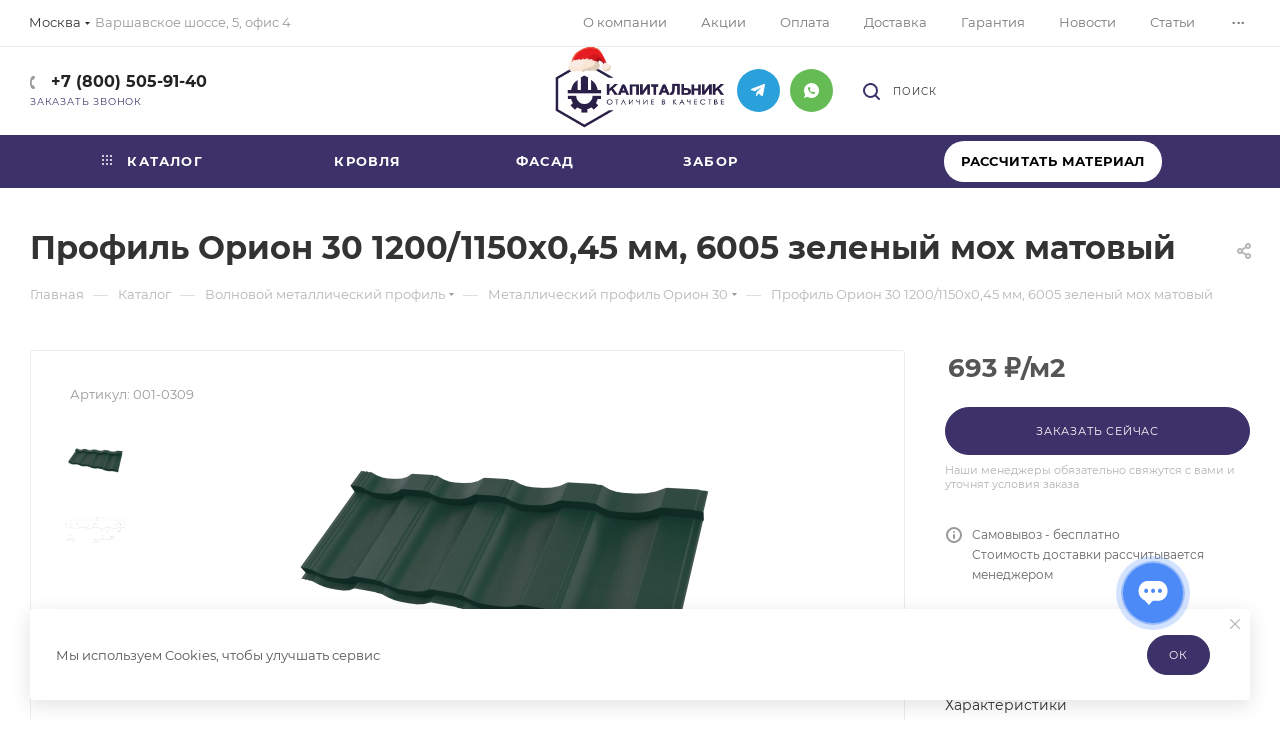

--- FILE ---
content_type: text/html; charset=UTF-8
request_url: https://kapitalnik.ru/catalog/profil/orion_30/profil_orion_30_1200_1150x0_45_mm_6005_zelenyy_mokh_matovyy/
body_size: 80071
content:
<!DOCTYPE html>
<html xmlns="http://www.w3.org/1999/xhtml" xml:lang="ru" lang="ru" prefix="og: https://ogp.me/ns#"  >
<head><link rel="canonical" href="https://kapitalnik.ru/catalog/profil/orion_30/profil_orion_30_1200_1150x0_45_mm_6005_zelenyy_mokh_matovyy/" />
	<title>Профиль Орион 30 1200/1150x0,45 мм, 6005 зеленый мох матовый купить в Москве недорого, цены от 693 &#8381; | Капитальник</title>
	<meta name="viewport" content="initial-scale=1.0, width=device-width, maximum-scale=1" />
	<meta name="HandheldFriendly" content="true" />
	<meta name="yes" content="yes" />
	<meta name="apple-mobile-web-app-status-bar-style" content="black" />
	<meta name="SKYPE_TOOLBAR" content="SKYPE_TOOLBAR_PARSER_COMPATIBLE" />
	<meta name="description" content="Профиль Орион 30 1200/1150x0,45 мм, 6005 зеленый мох матовый купить с доставкой в интернет-магазине «Капитальник». Низкие цены в Москве - от 693 &#8381;. Быстрая доставка до объекта. Гарантия качества. Все размеры, фото, характеристики на сайте. Заказывайте!" />
    <meta property="og:site_name" content="Капитальник" />
    <meta property="og:locale" content="ru_RU" />
    <meta property="og:image:secure_url" content="https://kapitalnik.ru//upload/CMax/dca/5rv6aci9cp9o37lxxnlu14cxko0y2q2x.svg">
	 <script data-skip-moving="true">(function(w, d, n) {var cl = "bx-core";var ht = d.documentElement;var htc = ht ? ht.className : undefined;if (htc === undefined || htc.indexOf(cl) !== -1){return;}var ua = n.userAgent;if (/(iPad;)|(iPhone;)/i.test(ua)){cl += " bx-ios";}else if (/Windows/i.test(ua)){cl += ' bx-win';}else if (/Macintosh/i.test(ua)){cl += " bx-mac";}else if (/Linux/i.test(ua) && !/Android/i.test(ua)){cl += " bx-linux";}else if (/Android/i.test(ua)){cl += " bx-android";}cl += (/(ipad|iphone|android|mobile|touch)/i.test(ua) ? " bx-touch" : " bx-no-touch");cl += w.devicePixelRatio && w.devicePixelRatio >= 2? " bx-retina": " bx-no-retina";if (/AppleWebKit/.test(ua)){cl += " bx-chrome";}else if (/Opera/.test(ua)){cl += " bx-opera";}else if (/Firefox/.test(ua)){cl += " bx-firefox";}ht.className = htc ? htc + " " + cl : cl;})(window, document, navigator);</script>

<link href="/bitrix/js/ui/design-tokens/dist/ui.design-tokens.min.css?173528766223463"  rel="stylesheet" />
<link href="/bitrix/js/ui/fonts/opensans/ui.font.opensans.min.css?17240665322320"  rel="stylesheet" />
<link href="/bitrix/js/main/popup/dist/main.popup.bundle.min.css?175316973928056"  rel="stylesheet" />
<link href="/local/templates/.default/components/bitrix/catalog/main/style.min.css?172406641852390"  rel="stylesheet" />
<link href="/bitrix/templates/aspro_max/components/bitrix/sale.gift.main.products/main/style.min.css?1724066524604"  rel="stylesheet" />
<link href="/bitrix/templates/aspro_max/vendor/css/carousel/swiper/swiper-bundle.min.css?172406652616494"  rel="stylesheet" />
<link href="/bitrix/templates/aspro_max/css/slider.swiper.min.css?17240665262186"  rel="stylesheet" />
<link href="/bitrix/templates/aspro_max/css/main_slider.min.css?172406652627739"  rel="stylesheet" />
<link href="/bitrix/templates/aspro_max/css/detail-gallery.min.css?1724066526960"  rel="stylesheet" />
<link href="/bitrix/templates/aspro_max/css/bonus-system.min.css?17240665261535"  rel="stylesheet" />
<link href="/bitrix/templates/aspro_max/css/jquery.fancybox.min.css?172406652613062"  rel="stylesheet" />
<link href="/bitrix/templates/aspro_max/css/animation/animation_ext.css?17240665264934"  rel="stylesheet" />
<link href="/bitrix/templates/aspro_max/css/fonts/montserrat/css/montserrat.min.css?17240665265716"  data-template-style="true"  rel="stylesheet" />
<link href="/bitrix/templates/aspro_max/css/blocks/dark-light-theme.min.css?17240665262219"  data-template-style="true"  rel="stylesheet" />
<link href="/bitrix/templates/aspro_max/css/colored.min.css?17240665263508"  data-template-style="true"  rel="stylesheet" />
<link href="/bitrix/templates/aspro_max/vendor/css/bootstrap.min.css?172406652692469"  data-template-style="true"  rel="stylesheet" />
<link href="/bitrix/templates/aspro_max/css/styles.min.css?1724066526167975"  data-template-style="true"  rel="stylesheet" />
<link href="/bitrix/templates/aspro_max/css/blocks/blocks.min.css?172406652618921"  data-template-style="true"  rel="stylesheet" />
<link href="/bitrix/templates/aspro_max/css/blocks/common.blocks/counter-state/counter-state.min.css?1724066526291"  data-template-style="true"  rel="stylesheet" />
<link href="/bitrix/templates/aspro_max/css/menu.min.css?172406652672233"  data-template-style="true"  rel="stylesheet" />
<link href="/bitrix/templates/aspro_max/css/catalog.min.css?172406652614230"  data-template-style="true"  rel="stylesheet" />
<link href="/bitrix/templates/aspro_max/vendor/css/ripple.css?1724066526854"  data-template-style="true"  rel="stylesheet" />
<link href="/bitrix/templates/aspro_max/css/stores.min.css?17240665268771"  data-template-style="true"  rel="stylesheet" />
<link href="/bitrix/templates/aspro_max/css/yandex_map.min.css?17240665266444"  data-template-style="true"  rel="stylesheet" />
<link href="/bitrix/templates/aspro_max/css/header_fixed.min.css?17240665269972"  data-template-style="true"  rel="stylesheet" />
<link href="/bitrix/templates/aspro_max/ajax/ajax.min.css?1724066525247"  data-template-style="true"  rel="stylesheet" />
<link href="/bitrix/templates/aspro_max/css/searchtitle.min.css?17240665269270"  data-template-style="true"  rel="stylesheet" />
<link href="/bitrix/templates/aspro_max/css/blocks/line-block.min.css?17240665264730"  data-template-style="true"  rel="stylesheet" />
<link href="/bitrix/templates/aspro_max/vendor/css/carousel/owl/owl.carousel.min.css?17240665263351"  data-template-style="true"  rel="stylesheet" />
<link href="/bitrix/templates/aspro_max/vendor/css/carousel/owl/owl.theme.default.min.css?17240665261013"  data-template-style="true"  rel="stylesheet" />
<link href="/bitrix/templates/aspro_max/css/mega_menu.min.css?17240665261615"  data-template-style="true"  rel="stylesheet" />
<link href="/bitrix/templates/aspro_max/components/bitrix/menu/top/style.min.css?1724066525187"  data-template-style="true"  rel="stylesheet" />
<link href="/bitrix/templates/aspro_max/components/bitrix/breadcrumb/main/style.min.css?17240665241923"  data-template-style="true"  rel="stylesheet" />
<link href="/bitrix/templates/aspro_max/css/footer.min.css?173288501530980"  data-template-style="true"  rel="stylesheet" />
<link href="/bitrix/components/aspro/marketing.popup.max/templates/.default/style.min.css?17240664375176"  data-template-style="true"  rel="stylesheet" />
<link href="/local/components/cloverit/marketing.popup/templates/.default/style.css?17240664185683"  data-template-style="true"  rel="stylesheet" />
<link href="/bitrix/templates/aspro_max/styles.css?176060267521781"  data-template-style="true"  rel="stylesheet" />
<link href="/bitrix/templates/aspro_max/template_styles.css?1760602675525601"  data-template-style="true"  rel="stylesheet" />
<link href="/bitrix/templates/aspro_max/css/header.min.css?172406652627312"  data-template-style="true"  rel="stylesheet" />
<link href="/bitrix/templates/aspro_max/css/media.min.css?1724066526157958"  data-template-style="true"  rel="stylesheet" />
<link href="/bitrix/templates/aspro_max/css/h1-bold.min.css?1724066526437"  data-template-style="true"  rel="stylesheet" />
<link href="/bitrix/templates/aspro_max/css/round-elements.min.css?17240665261435"  data-template-style="true"  rel="stylesheet" />
<link href="/bitrix/templates/aspro_max/themes/custom_s1/theme.min.css?176649230451095"  data-template-style="true"  rel="stylesheet" />
<link href="/bitrix/templates/aspro_max/css/widths/width-3.min.css?17240665263557"  data-template-style="true"  rel="stylesheet" />
<link href="/bitrix/templates/aspro_max/css/fonts/font-10.min.css?1724066526867"  data-template-style="true"  rel="stylesheet" />
<link href="/bitrix/templates/aspro_max/css/custom.css?17563020717204"  data-template-style="true"  rel="stylesheet" />


<script type="extension/settings" data-extension="currency.currency-core">{"region":"ru"}</script>


<link href="/bitrix/templates/aspro_max/css/critical.min.css?172406652624" data-skip-moving="true" rel="stylesheet">
<meta name="theme-color" content="#3c3168">
<style>:root{--theme-base-color: #3c3168;--theme-base-opacity-color: #3c31681a;--theme-base-color-hue:252;--theme-base-color-saturation:36%;--theme-base-color-lightness:30%;}</style>
<style>html {--theme-page-width: 1348px;--theme-page-width-padding: 32px}</style>
<link href="/bitrix/templates/aspro_max/css/print.min.css?172406652621755" data-template-style="true" rel="stylesheet" media="print">
					<script data-skip-moving="true" src="/bitrix/js/main/jquery/jquery-3.6.0.min.js"></script>
					<script data-skip-moving="true" src="/bitrix/templates/aspro_max/js/speed.min.js?=1724066525"></script>
<link rel="shortcut icon" href="/upload/resize_cache/webp//favicon.webp" type="image/png" />
<link rel="apple-touch-icon" sizes="180x180" href="/upload/resize_cache/webp/upload/CMax/9b5/y3l47h1orwtv20n4bcr71sevglpurfg4/apple_touch_icon_180x180.webp" />
<link rel="alternate" media="only screen and (max-width: 640px)" href="https://kapitalnik.ru/catalog/profil/orion_30/profil_orion_30_1200_1150x0_45_mm_6005_zelenyy_mokh_matovyy/"/>
<meta property="og:description" content="Профиль Орион 30 1200/1150x0,45 мм, 6005 зеленый мох матовый купить с доставкой в интернет-магазине «Капитальник». Низкие цены в Москве - от 693 &#8381;. Быстрая доставка до объекта. Гарантия качества. Все размеры, фото, характеристики на сайте. Заказывайте!" />
<meta property="og:image" content="https://kapitalnik.ru/upload/iblock/8bf/glsabz1k61rhmvijpwz41724b8qydc11/6005mat.png" />
<link rel="image_src" href="https://kapitalnik.ru/upload/iblock/8bf/glsabz1k61rhmvijpwz41724b8qydc11/6005mat.png"  />
<meta property="og:title" content="Профиль Орион 30 1200/1150x0,45 мм, 6005 зеленый мох матовый купить в Москве недорого, цены от 693 &#8381; | Капитальник" />
<meta property="og:type" content="website" />
<meta property="og:url" content="https://kapitalnik.ru/catalog/profil/orion_30/profil_orion_30_1200_1150x0_45_mm_6005_zelenyy_mokh_matovyy/" />
<script src="/bitrix/templates/aspro_max/js/fetch/bottom_panel.js" data-skip-moving="true" defer=""></script>

 
 
				<meta name="google-site-verification" content="_rizltVJLO3oGBCxu43BBPFAO9LiVv5d1b_vX3OdN6U" />
<meta name="yandex-verification" content="087dc523dd07e09a" />
<meta name="yandex-verification" content="175fbe2aa2bbe727" />
    <script type="application/ld+json"> {
            "@context": "https://schema.org",
            "@type": "WebSite",
            "url": "https://kapitalnik.ru/",
            "potentialAction": {
                "@type": "SearchAction",
                "target": "https://kapitalnik.ru/catalog/?q={search_term_string}",
                "query-input": "required name=search_term_string"
            }
        } </script>
    <script type="application/ld+json"> {
            "@context": "https://schema.org",
            "@type": "SearchAction",
            "url": "https://kapitalnik.ru/",
            "potentialAction": {
                "@type": "SearchAction",
                "target": "https://kapitalnik.ru/catalog/?q={search_term_string}",
                "query-input": "required name=search_term_string"
            }
        } </script>
    <script type="application/ld+json">
        {
            "@context": "http://schema.org",
            "@type": "WPHeader",
            "name": "Капитальник",
            "url": "https://kapitalnik.ru",
            "description": "Краткое описание вашего сайта"
        }
    </script>
    </head>
<body class=" site_s1  fill_bg_n catalog-delayed-btn-N theme-light region-2308" id="main" data-site="/" data-time="0">
		
	<div id="panel"></div>
	
				<!--'start_frame_cache_basketitems-component-block'-->												<div id="ajax_basket"></div>
					<!--'end_frame_cache_basketitems-component-block'-->								<div class="cd-modal-bg"></div>
		<script data-skip-moving="true">var solutionName = 'arMaxOptions';</script>
		<script src="/bitrix/templates/aspro_max/js/setTheme.php?site_id=s1&site_dir=/" data-skip-moving="true"></script>
				<div class="wrapper1  header_bgcolored long_header colored_header catalog_page basket_bottom basket_fill_DARK side_LEFT block_side_WIDE catalog_icons_Y banner_auto with_fast_view mheader-v1 header-vclover header-font-lower_N regions_Y title_position_LEFT footer-v1 front-vindex1 mfixed_Y mfixed_view_always title-v3 lazy_N with_phones compact-catalog normal-catalog-img landing-normal big-banners-mobile-normal bottom-icons-panel-N compact-breadcrumbs-N catalog-delayed-btn-N  ">

<div class="mega_fixed_menu scrollblock">
	<div class="maxwidth-theme">
		<svg class="svg svg-close" width="14" height="14" viewBox="0 0 14 14">
		  <path data-name="Rounded Rectangle 568 copy 16" d="M1009.4,953l5.32,5.315a0.987,0.987,0,0,1,0,1.4,1,1,0,0,1-1.41,0L1008,954.4l-5.32,5.315a0.991,0.991,0,0,1-1.4-1.4L1006.6,953l-5.32-5.315a0.991,0.991,0,0,1,1.4-1.4l5.32,5.315,5.31-5.315a1,1,0,0,1,1.41,0,0.987,0.987,0,0,1,0,1.4Z" transform="translate(-1001 -946)"></path>
		</svg>
		<i class="svg svg-close mask arrow"></i>
		<div class="row">
			<div class="col-md-9">
				<div class="left_menu_block">
					<div class="logo_block flexbox flexbox--row align-items-normal">
						<div class="logo">
							<a href="/"><img src="/upload/resize_cache/webp/upload/CMax/1c4/sygjstzk9mdg3fnsly19475hd3cjuzt8/kapitalnik-logo-ng.webp" alt="Капитальник" title="Капитальник" data-src="" /></a>						</div>
						<div class="top-description addr">
							Производство кровельных материалов и профнастила						</div>
					</div>
					<div class="search_block">
						<div class="search_wrap">
							<div class="search-block">
									<div class="search-wrapper">
		<div id="title-search_mega_menu">
			<form action="/catalog/" class="search">
				<div class="search-input-div">
					<input class="search-input" id="title-search-input_mega_menu" type="text" name="q" value="" placeholder="Поиск" size="20" maxlength="50" autocomplete="off" />
				</div>
				<div class="search-button-div">
					<button class="btn btn-search" type="submit" name="s" value="Найти"><i class="svg search2  inline " aria-hidden="true"><svg width="17" height="17" ><use xlink:href="/bitrix/templates/aspro_max/images/svg/header_icons_srite.svg#search"></use></svg></i></button>
					
					<span class="close-block inline-search-hide"><span class="svg svg-close close-icons"></span></span>
				</div>
			</form>
		</div>
	</div>
							</div>
						</div>
					</div>
										<!-- noindex -->

	<div class="burger_menu_wrapper">
		
			<div class="top_link_wrapper">
				<div class="menu-item dropdown catalog wide_menu   active">
					<div class="wrap">
						<a class="dropdown-toggle" href="/catalog/">
							<div class="link-title color-theme-hover">
																	<i class="svg inline  svg-inline-icon_catalog" aria-hidden="true" ><svg xmlns="http://www.w3.org/2000/svg" width="10" height="10" viewBox="0 0 10 10"><path  data-name="Rounded Rectangle 969 copy 7" class="cls-1" d="M644,76a1,1,0,1,1-1,1A1,1,0,0,1,644,76Zm4,0a1,1,0,1,1-1,1A1,1,0,0,1,648,76Zm4,0a1,1,0,1,1-1,1A1,1,0,0,1,652,76Zm-8,4a1,1,0,1,1-1,1A1,1,0,0,1,644,80Zm4,0a1,1,0,1,1-1,1A1,1,0,0,1,648,80Zm4,0a1,1,0,1,1-1,1A1,1,0,0,1,652,80Zm-8,4a1,1,0,1,1-1,1A1,1,0,0,1,644,84Zm4,0a1,1,0,1,1-1,1A1,1,0,0,1,648,84Zm4,0a1,1,0,1,1-1,1A1,1,0,0,1,652,84Z" transform="translate(-643 -76)"/></svg></i>																Каталог							</div>
						</a>
													<span class="tail"></span>
							<div class="burger-dropdown-menu row">
								<div class="menu-wrapper" >
									
																														<div class="col-md-4 dropdown-submenu  has_img">
																						<a href="/catalog/metallocherepitsa/" class="color-theme-hover" title="Металлочерепица">
												<span class="name option-font-bold">Металлочерепица</span>
											</a>
																								<div class="burger-dropdown-menu toggle_menu">
																																									<div class="menu-item   ">
															<a href="/catalog/metallocherepitsa/supermonterrey/" title="Супермонтеррей">
																<span class="name color-theme-hover">Супермонтеррей</span>
															</a>
																													</div>
																																									<div class="menu-item   ">
															<a href="/catalog/metallocherepitsa/kaskad/" title="Каскад">
																<span class="name color-theme-hover">Каскад</span>
															</a>
																													</div>
																																									<div class="menu-item   ">
															<a href="/catalog/metallocherepitsa/gerkules_25/" title="Геркулес 25">
																<span class="name color-theme-hover">Геркулес 25</span>
															</a>
																													</div>
																																									<div class="menu-item   ">
															<a href="/catalog/metallocherepitsa/gerkules_30/" title="Геркулес 30">
																<span class="name color-theme-hover">Геркулес 30</span>
															</a>
																													</div>
																																									<div class="menu-item  dropdown-submenu ">
															<a href="/catalog/metallocherepitsa/dobornye_izdeliya_dlya_krovli2/" title="Доборные изделия для кровли">
																<span class="name color-theme-hover">Доборные изделия для кровли</span>
															</a>
																															<div class="burger-dropdown-menu with_padding">
																																			<div class="menu-item ">
																			<a href="/catalog/metallocherepitsa/dobornye_izdeliya_dlya_krovli2/konyek_prostoy/" title="Конёк простой">
																				<span class="name color-theme-hover">Конёк простой</span>
																			</a>
																		</div>
																																			<div class="menu-item ">
																			<a href="/catalog/metallocherepitsa/dobornye_izdeliya_dlya_krovli2/konyek_figurnyy/" title="Конёк фигурный">
																				<span class="name color-theme-hover">Конёк фигурный</span>
																			</a>
																		</div>
																																			<div class="menu-item ">
																			<a href="/catalog/metallocherepitsa/dobornye_izdeliya_dlya_krovli2/konyek_kruglyy/" title="Конёк круглый">
																				<span class="name color-theme-hover">Конёк круглый</span>
																			</a>
																		</div>
																																			<div class="menu-item ">
																			<a href="/catalog/metallocherepitsa/dobornye_izdeliya_dlya_krovli2/zaglushka_konka/" title="Заглушка конька">
																				<span class="name color-theme-hover">Заглушка конька</span>
																			</a>
																		</div>
																																			<div class="menu-item ">
																			<a href="/catalog/metallocherepitsa/dobornye_izdeliya_dlya_krovli2/troynik_y_konka/" title="Тройник Y конька">
																				<span class="name color-theme-hover">Тройник Y конька</span>
																			</a>
																		</div>
																																			<div class="menu-item ">
																			<a href="/catalog/metallocherepitsa/dobornye_izdeliya_dlya_krovli2/planka_tortsevaya/" title="Планка торцевая">
																				<span class="name color-theme-hover">Планка торцевая</span>
																			</a>
																		</div>
																																			<div class="menu-item ">
																			<a href="/catalog/metallocherepitsa/dobornye_izdeliya_dlya_krovli2/planka_karniznaya/" title="Планка карнизная">
																				<span class="name color-theme-hover">Планка карнизная</span>
																			</a>
																		</div>
																																			<div class="menu-item ">
																			<a href="/catalog/metallocherepitsa/dobornye_izdeliya_dlya_krovli2/planka_endovy/" title="Планка ендовы">
																				<span class="name color-theme-hover">Планка ендовы</span>
																			</a>
																		</div>
																																			<div class="menu-item ">
																			<a href="/catalog/metallocherepitsa/dobornye_izdeliya_dlya_krovli2/planka_primykaniya/" title="Планка примыкания">
																				<span class="name color-theme-hover">Планка примыкания</span>
																			</a>
																		</div>
																																			<div class="menu-item ">
																			<a href="/catalog/metallocherepitsa/dobornye_izdeliya_dlya_krovli2/snegozaderzhateli/" title="Снегозадержатели">
																				<span class="name color-theme-hover">Снегозадержатели</span>
																			</a>
																		</div>
																																			<div class="menu-item ">
																			<a href="/catalog/metallocherepitsa/dobornye_izdeliya_dlya_krovli2/ugol_naruzhnyy/" title="Угол наружный">
																				<span class="name color-theme-hover">Угол наружный</span>
																			</a>
																		</div>
																																			<div class="menu-item ">
																			<a href="/catalog/metallocherepitsa/dobornye_izdeliya_dlya_krovli2/ugol_vnutrenniy/" title="Угол внутренний">
																				<span class="name color-theme-hover">Угол внутренний</span>
																			</a>
																		</div>
																																			<div class="menu-item ">
																			<a href="/catalog/metallocherepitsa/dobornye_izdeliya_dlya_krovli2/ograzhdenija/" title="Кровельное ограждение">
																				<span class="name color-theme-hover">Кровельное ограждение</span>
																			</a>
																		</div>
																																	</div>
																													</div>
																									</div>
																					</div>
									
																														<div class="col-md-4 dropdown-submenu active has_img">
																						<a href="/catalog/profil/" class="color-theme-hover" title="Волновой металлический профиль">
												<span class="name option-font-bold">Волновой металлический профиль</span>
											</a>
																								<div class="burger-dropdown-menu toggle_menu">
																																									<div class="menu-item   ">
															<a href="/catalog/profil/feniks/" title="Феникс">
																<span class="name color-theme-hover">Феникс</span>
															</a>
																													</div>
																																									<div class="menu-item   ">
															<a href="/catalog/profil/pegas/" title="Пегас">
																<span class="name color-theme-hover">Пегас</span>
															</a>
																													</div>
																																									<div class="menu-item   ">
															<a href="/catalog/profil/orion_25/" title="Орион 25">
																<span class="name color-theme-hover">Орион 25</span>
															</a>
																													</div>
																																									<div class="menu-item   active">
															<a href="/catalog/profil/orion_30/" title="Орион 30">
																<span class="name color-theme-hover">Орион 30</span>
															</a>
																													</div>
																									</div>
																					</div>
									
																														<div class="col-md-4 dropdown-submenu  has_img">
																						<a href="/catalog/faltsevaya_krovlya/" class="color-theme-hover" title="Фальцевая кровля">
												<span class="name option-font-bold">Фальцевая кровля</span>
											</a>
																								<div class="burger-dropdown-menu toggle_menu">
																																									<div class="menu-item  dropdown-submenu ">
															<a href="/catalog/faltsevaya_krovlya/azkif/" title="АЗКиФ">
																<span class="name color-theme-hover">АЗКиФ</span>
															</a>
																															<div class="burger-dropdown-menu with_padding">
																																			<div class="menu-item ">
																			<a href="/catalog/faltsevaya_krovlya/azkif/dvoynoy_stoyachiy_falts/" title="Двойной стоячий фальц">
																				<span class="name color-theme-hover">Двойной стоячий фальц</span>
																			</a>
																		</div>
																																			<div class="menu-item ">
																			<a href="/catalog/faltsevaya_krovlya/azkif/dobornye_izdeliya_dlya_faltsa1/" title="Доборные изделия для фальца">
																				<span class="name color-theme-hover">Доборные изделия для фальца</span>
																			</a>
																		</div>
																																	</div>
																													</div>
																																									<div class="menu-item  dropdown-submenu ">
															<a href="/catalog/faltsevaya_krovlya/grandline/" title="GrandLine">
																<span class="name color-theme-hover">GrandLine</span>
															</a>
																															<div class="burger-dropdown-menu with_padding">
																																			<div class="menu-item ">
																			<a href="/catalog/faltsevaya_krovlya/grandline/dvoynoy_stoyachiy_falts1/" title="Двойной стоячий фальц">
																				<span class="name color-theme-hover">Двойной стоячий фальц</span>
																			</a>
																		</div>
																																			<div class="menu-item ">
																			<a href="/catalog/faltsevaya_krovlya/grandline/dvoynoy_stoyachiy_falts_line/" title="Двойной стоячий фальц Line">
																				<span class="name color-theme-hover">Двойной стоячий фальц Line</span>
																			</a>
																		</div>
																																			<div class="menu-item ">
																			<a href="/catalog/faltsevaya_krovlya/grandline/klikfalts_pro/" title="Кликфальц Pro">
																				<span class="name color-theme-hover">Кликфальц Pro</span>
																			</a>
																		</div>
																																			<div class="menu-item ">
																			<a href="/catalog/faltsevaya_krovlya/grandline/klikfalts_pro_gofr/" title="Кликфальц Pro Gofr">
																				<span class="name color-theme-hover">Кликфальц Pro Gofr</span>
																			</a>
																		</div>
																																			<div class="menu-item ">
																			<a href="/catalog/faltsevaya_krovlya/grandline/klikfalts/" title="Кликфальц">
																				<span class="name color-theme-hover">Кликфальц</span>
																			</a>
																		</div>
																																			<div class="menu-item ">
																			<a href="/catalog/faltsevaya_krovlya/grandline/klikfalts_line/" title="Кликфальц Line">
																				<span class="name color-theme-hover">Кликфальц Line</span>
																			</a>
																		</div>
																																			<div class="menu-item ">
																			<a href="/catalog/faltsevaya_krovlya/grandline/klikfalts_mini/" title="Кликфальц Mini">
																				<span class="name color-theme-hover">Кликфальц Mini</span>
																			</a>
																		</div>
																																			<div class="menu-item ">
																			<a href="/catalog/faltsevaya_krovlya/grandline/klikfalts_pro_line/" title="Кликфальц Pro Line">
																				<span class="name color-theme-hover">Кликфальц Pro Line</span>
																			</a>
																		</div>
																																	</div>
																													</div>
																									</div>
																					</div>
									
																														<div class="col-md-4 dropdown-submenu  has_img">
																						<a href="/catalog/gibkaya_cherepitsa2/" class="color-theme-hover" title="Гибкая черепица">
												<span class="name option-font-bold">Гибкая черепица</span>
											</a>
																								<div class="burger-dropdown-menu toggle_menu">
																																									<div class="menu-item  dropdown-submenu ">
															<a href="/catalog/gibkaya_cherepitsa2/odnosloynaya/" title="Однослойная черепица">
																<span class="name color-theme-hover">Однослойная черепица</span>
															</a>
																															<div class="burger-dropdown-menu with_padding">
																																			<div class="menu-item ">
																			<a href="/catalog/gibkaya_cherepitsa2/odnosloynaya/seriya_premium1/" title="серия Premium">
																				<span class="name color-theme-hover">серия Premium</span>
																			</a>
																		</div>
																																			<div class="menu-item ">
																			<a href="/catalog/gibkaya_cherepitsa2/odnosloynaya/seriya_eurasia/" title="серия Eurasia">
																				<span class="name color-theme-hover">серия Eurasia</span>
																			</a>
																		</div>
																																	</div>
																													</div>
																																									<div class="menu-item  dropdown-submenu ">
															<a href="/catalog/gibkaya_cherepitsa2/laminirovannaya/" title="Ламинированная черепица">
																<span class="name color-theme-hover">Ламинированная черепица</span>
															</a>
																															<div class="burger-dropdown-menu with_padding">
																																			<div class="menu-item ">
																			<a href="/catalog/gibkaya_cherepitsa2/laminirovannaya/seriya_dragon_europa/" title="Dragon Europa">
																				<span class="name color-theme-hover">Dragon Europa</span>
																			</a>
																		</div>
																																			<div class="menu-item ">
																			<a href="/catalog/gibkaya_cherepitsa2/laminirovannaya/seriya_dragon_standart/" title="Dragon Standart">
																				<span class="name color-theme-hover">Dragon Standart</span>
																			</a>
																		</div>
																																			<div class="menu-item ">
																			<a href="/catalog/gibkaya_cherepitsa2/laminirovannaya/seriya_dragon_premium/" title="Dragon Premium">
																				<span class="name color-theme-hover">Dragon Premium</span>
																			</a>
																		</div>
																																			<div class="menu-item ">
																			<a href="/catalog/gibkaya_cherepitsa2/laminirovannaya/seriya_dragon_lux/" title="Dragon Lux">
																				<span class="name color-theme-hover">Dragon Lux</span>
																			</a>
																		</div>
																																	</div>
																													</div>
																																									<div class="menu-item  dropdown-submenu ">
															<a href="/catalog/gibkaya_cherepitsa2/komplektuyushchie_k_gibkoy_cherepitse2/" title="Комплектующие к гибкой черепице">
																<span class="name color-theme-hover">Комплектующие к гибкой черепице</span>
															</a>
																															<div class="burger-dropdown-menu with_padding">
																																			<div class="menu-item ">
																			<a href="/catalog/gibkaya_cherepitsa2/komplektuyushchie_k_gibkoy_cherepitse2/konkovo_karniznaya_cherepitsa/" title="Коньково-карнизная черепица">
																				<span class="name color-theme-hover">Коньково-карнизная черепица</span>
																			</a>
																		</div>
																																			<div class="menu-item ">
																			<a href="/catalog/gibkaya_cherepitsa2/komplektuyushchie_k_gibkoy_cherepitse2/podkladochnyy_kover/" title="Подкладочный ковер">
																				<span class="name color-theme-hover">Подкладочный ковер</span>
																			</a>
																		</div>
																																			<div class="menu-item ">
																			<a href="/catalog/gibkaya_cherepitsa2/komplektuyushchie_k_gibkoy_cherepitse2/gvozdi/" title="Гвозди">
																				<span class="name color-theme-hover">Гвозди</span>
																			</a>
																		</div>
																																			<div class="menu-item ">
																			<a href="/catalog/gibkaya_cherepitsa2/komplektuyushchie_k_gibkoy_cherepitse2/mastika/" title="Мастика">
																				<span class="name color-theme-hover">Мастика</span>
																			</a>
																		</div>
																																			<div class="menu-item ">
																			<a href="/catalog/gibkaya_cherepitsa2/komplektuyushchie_k_gibkoy_cherepitse2/endovyy_kover/" title="Ендовый ковер">
																				<span class="name color-theme-hover">Ендовый ковер</span>
																			</a>
																		</div>
																																	</div>
																													</div>
																									</div>
																					</div>
									
																														<div class="col-md-4 dropdown-submenu  has_img">
																						<a href="/catalog/profnastil/" class="color-theme-hover" title="Профнастил">
												<span class="name option-font-bold">Профнастил</span>
											</a>
																								<div class="burger-dropdown-menu toggle_menu">
																																									<div class="menu-item   ">
															<a href="/catalog/profnastil/profnastil_s_8/" title="Профнастил С 8">
																<span class="name color-theme-hover">Профнастил С 8</span>
															</a>
																													</div>
																																									<div class="menu-item   ">
															<a href="/catalog/profnastil/profnastil_ns_16/" title="Профнастил НС 16">
																<span class="name color-theme-hover">Профнастил НС 16</span>
															</a>
																													</div>
																																									<div class="menu-item   ">
															<a href="/catalog/profnastil/profnastil_k_20/" title="Профнастил К20">
																<span class="name color-theme-hover">Профнастил К20</span>
															</a>
																													</div>
																																									<div class="menu-item   ">
															<a href="/catalog/profnastil/profnastil_s_20/" title="Профнастил С20">
																<span class="name color-theme-hover">Профнастил С20</span>
															</a>
																													</div>
																																									<div class="menu-item   ">
															<a href="/catalog/profnastil/profnastil_s21/" title="Профнастил С21">
																<span class="name color-theme-hover">Профнастил С21</span>
															</a>
																													</div>
																																									<div class="menu-item   ">
															<a href="/catalog/profnastil/profnastil_ns_35/" title="Профнастил НС35">
																<span class="name color-theme-hover">Профнастил НС35</span>
															</a>
																													</div>
																																									<div class="menu-item   ">
															<a href="/catalog/profnastil/profnastil_n_60/" title="Профнастил Н60">
																<span class="name color-theme-hover">Профнастил Н60</span>
															</a>
																													</div>
																																									<div class="menu-item   ">
															<a href="/catalog/profnastil/profnastil_n_75/" title="Профнастил Н75">
																<span class="name color-theme-hover">Профнастил Н75</span>
															</a>
																													</div>
																																									<div class="menu-item  dropdown-submenu ">
															<a href="/catalog/profnastil/s_polimernym_pokrytiem/" title="С полимерным покрытием">
																<span class="name color-theme-hover">С полимерным покрытием</span>
															</a>
																															<div class="burger-dropdown-menu with_padding">
																																			<div class="menu-item ">
																			<a href="/catalog/profnastil/s_polimernym_pokrytiem/profnastil_s8/" title="Профнастил С8">
																				<span class="name color-theme-hover">Профнастил С8</span>
																			</a>
																		</div>
																																			<div class="menu-item ">
																			<a href="/catalog/profnastil/s_polimernym_pokrytiem/profnastil_ns16/" title="Профнастил НС16">
																				<span class="name color-theme-hover">Профнастил НС16</span>
																			</a>
																		</div>
																																			<div class="menu-item ">
																			<a href="/catalog/profnastil/s_polimernym_pokrytiem/profnastil_s20/" title="Профнастил С20">
																				<span class="name color-theme-hover">Профнастил С20</span>
																			</a>
																		</div>
																																			<div class="menu-item ">
																			<a href="/catalog/profnastil/s_polimernym_pokrytiem/profnastil_k20/" title="Профнастил К20">
																				<span class="name color-theme-hover">Профнастил К20</span>
																			</a>
																		</div>
																																			<div class="menu-item ">
																			<a href="/catalog/profnastil/s_polimernym_pokrytiem/profnastil_s211/" title="Профнастил С21">
																				<span class="name color-theme-hover">Профнастил С21</span>
																			</a>
																		</div>
																																			<div class="menu-item ">
																			<a href="/catalog/profnastil/s_polimernym_pokrytiem/profnastil_ns35/" title="Профнастил НС35">
																				<span class="name color-theme-hover">Профнастил НС35</span>
																			</a>
																		</div>
																																			<div class="menu-item ">
																			<a href="/catalog/profnastil/s_polimernym_pokrytiem/profnastil_n60/" title="Профнастил Н60">
																				<span class="name color-theme-hover">Профнастил Н60</span>
																			</a>
																		</div>
																																			<div class="menu-item ">
																			<a href="/catalog/profnastil/s_polimernym_pokrytiem/profnastil_n751/" title="Профнастил Н75">
																				<span class="name color-theme-hover">Профнастил Н75</span>
																			</a>
																		</div>
																																	</div>
																													</div>
																																									<div class="menu-item  dropdown-submenu ">
															<a href="/catalog/profnastil/otsinkovannyy/" title="Оцинкованный">
																<span class="name color-theme-hover">Оцинкованный</span>
															</a>
																															<div class="burger-dropdown-menu with_padding">
																																			<div class="menu-item ">
																			<a href="/catalog/profnastil/otsinkovannyy/profnastil_s81/" title="Профнастил С8">
																				<span class="name color-theme-hover">Профнастил С8</span>
																			</a>
																		</div>
																																			<div class="menu-item ">
																			<a href="/catalog/profnastil/otsinkovannyy/profnastil_ns161/" title="Профнастил НС16">
																				<span class="name color-theme-hover">Профнастил НС16</span>
																			</a>
																		</div>
																																			<div class="menu-item ">
																			<a href="/catalog/profnastil/otsinkovannyy/profnastil_s201/" title="Профнастил С20">
																				<span class="name color-theme-hover">Профнастил С20</span>
																			</a>
																		</div>
																																			<div class="menu-item ">
																			<a href="/catalog/profnastil/otsinkovannyy/profnastil_s212/" title="Профнастил С21">
																				<span class="name color-theme-hover">Профнастил С21</span>
																			</a>
																		</div>
																																			<div class="menu-item ">
																			<a href="/catalog/profnastil/otsinkovannyy/profnastil_ns351/" title="Профнастил НС35">
																				<span class="name color-theme-hover">Профнастил НС35</span>
																			</a>
																		</div>
																																			<div class="menu-item ">
																			<a href="/catalog/profnastil/otsinkovannyy/profnastil_n601/" title="Профнастил Н60">
																				<span class="name color-theme-hover">Профнастил Н60</span>
																			</a>
																		</div>
																																			<div class="menu-item ">
																			<a href="/catalog/profnastil/otsinkovannyy/profnastil_n75/" title="Профнастил Н75">
																				<span class="name color-theme-hover">Профнастил Н75</span>
																			</a>
																		</div>
																																	</div>
																													</div>
																									</div>
																					</div>
									
																														<div class="col-md-4 dropdown-submenu  has_img">
																						<a href="/catalog/ondulin/" class="color-theme-hover" title="Ондулин">
												<span class="name option-font-bold">Ондулин</span>
											</a>
																								<div class="burger-dropdown-menu toggle_menu">
																																									<div class="menu-item   ">
															<a href="/catalog/ondulin/ondulin_smart/" title="Ондулин Smart">
																<span class="name color-theme-hover">Ондулин Smart</span>
															</a>
																													</div>
																																									<div class="menu-item   ">
															<a href="/catalog/ondulin/cherepitsa_ondulin/" title="Черепица Ондулин">
																<span class="name color-theme-hover">Черепица Ондулин</span>
															</a>
																													</div>
																																									<div class="menu-item   ">
															<a href="/catalog/ondulin/dobronye_elementy_dlya_ondulina/" title="Добороные элементы для ондулина">
																<span class="name color-theme-hover">Добороные элементы для ондулина</span>
															</a>
																													</div>
																									</div>
																					</div>
									
																														<div class="col-md-4 dropdown-submenu  has_img">
																						<a href="/catalog/metallicheskiy_sayding/" class="color-theme-hover" title="Металлический сайдинг">
												<span class="name option-font-bold">Металлический сайдинг</span>
											</a>
																								<div class="burger-dropdown-menu toggle_menu">
																																									<div class="menu-item   ">
															<a href="/catalog/metallicheskiy_sayding/korabelnaya_doska/" title="Корабельная доска">
																<span class="name color-theme-hover">Корабельная доска</span>
															</a>
																													</div>
																																									<div class="menu-item   ">
															<a href="/catalog/metallicheskiy_sayding/evrobrus/" title="Евробрус">
																<span class="name color-theme-hover">Евробрус</span>
															</a>
																													</div>
																																									<div class="menu-item   ">
															<a href="/catalog/metallicheskiy_sayding/blok_khaus/" title="Блок хаус">
																<span class="name color-theme-hover">Блок хаус</span>
															</a>
																													</div>
																																									<div class="menu-item   ">
															<a href="/catalog/metallicheskiy_sayding/l_brus/" title="Л-брус">
																<span class="name color-theme-hover">Л-брус</span>
															</a>
																													</div>
																																									<div class="menu-item   ">
															<a href="/catalog/metallicheskiy_sayding/sofit_l_brus/" title="Софит Л-брус">
																<span class="name color-theme-hover">Софит Л-брус</span>
															</a>
																													</div>
																																									<div class="menu-item  dropdown-submenu ">
															<a href="/catalog/metallicheskiy_sayding/layn_pro/" title="Лайн Про">
																<span class="name color-theme-hover">Лайн Про</span>
															</a>
																															<div class="burger-dropdown-menu with_padding">
																																			<div class="menu-item ">
																			<a href="/catalog/metallicheskiy_sayding/layn_pro/ploskost1/" title="Плоскость">
																				<span class="name color-theme-hover">Плоскость</span>
																			</a>
																		</div>
																																			<div class="menu-item ">
																			<a href="/catalog/metallicheskiy_sayding/layn_pro/polosa1/" title="Полоса">
																				<span class="name color-theme-hover">Полоса</span>
																			</a>
																		</div>
																																			<div class="menu-item ">
																			<a href="/catalog/metallicheskiy_sayding/layn_pro/gofr1/" title="Гофр">
																				<span class="name color-theme-hover">Гофр</span>
																			</a>
																		</div>
																																			<div class="menu-item ">
																			<a href="/catalog/metallicheskiy_sayding/layn_pro/izgib1/" title="Изгиб">
																				<span class="name color-theme-hover">Изгиб</span>
																			</a>
																		</div>
																																	</div>
																													</div>
																																									<div class="menu-item  dropdown-submenu ">
															<a href="/catalog/metallicheskiy_sayding/dobornye_elementy_dlya_saydinga/" title="Доборные элементы для сайдинга">
																<span class="name color-theme-hover">Доборные элементы для сайдинга</span>
															</a>
																															<div class="burger-dropdown-menu with_padding">
																																			<div class="menu-item ">
																			<a href="/catalog/metallicheskiy_sayding/dobornye_elementy_dlya_saydinga/planka_zavershayushchaya3/" title="Планка завершающая">
																				<span class="name color-theme-hover">Планка завершающая</span>
																			</a>
																		</div>
																																			<div class="menu-item ">
																			<a href="/catalog/metallicheskiy_sayding/dobornye_elementy_dlya_saydinga/planka_nachalnaya1/" title="Планка начальная">
																				<span class="name color-theme-hover">Планка начальная</span>
																			</a>
																		</div>
																																			<div class="menu-item ">
																			<a href="/catalog/metallicheskiy_sayding/dobornye_elementy_dlya_saydinga/planka_stykovochnaya1/" title="Планка стыковочная">
																				<span class="name color-theme-hover">Планка стыковочная</span>
																			</a>
																		</div>
																																			<div class="menu-item ">
																			<a href="/catalog/metallicheskiy_sayding/dobornye_elementy_dlya_saydinga/planka_ugla_vnutrennego1/" title="Планка угла внутреннего">
																				<span class="name color-theme-hover">Планка угла внутреннего</span>
																			</a>
																		</div>
																																			<div class="menu-item ">
																			<a href="/catalog/metallicheskiy_sayding/dobornye_elementy_dlya_saydinga/planka_ugla_naruzhnogo1/" title="Планка угла наружного">
																				<span class="name color-theme-hover">Планка угла наружного</span>
																			</a>
																		</div>
																																	</div>
																													</div>
																									</div>
																					</div>
									
																														<div class="col-md-4 dropdown-submenu  has_img">
																						<a href="/catalog/sendvich_paneli2/" class="color-theme-hover" title="Сэндвич панели">
												<span class="name option-font-bold">Сэндвич панели</span>
											</a>
																								<div class="burger-dropdown-menu toggle_menu">
																																									<div class="menu-item  dropdown-submenu ">
															<a href="/catalog/sendvich_paneli2/stenovye2/" title="Стеновые">
																<span class="name color-theme-hover">Стеновые</span>
															</a>
																															<div class="burger-dropdown-menu with_padding">
																																			<div class="menu-item ">
																			<a href="/catalog/sendvich_paneli2/stenovye2/shirina_1190_mm/" title="Ширина 1190 мм">
																				<span class="name color-theme-hover">Ширина 1190 мм</span>
																			</a>
																		</div>
																																			<div class="menu-item ">
																			<a href="/catalog/sendvich_paneli2/stenovye2/shirina_1000_mm/" title="Ширина 1000 мм">
																				<span class="name color-theme-hover">Ширина 1000 мм</span>
																			</a>
																		</div>
																																	</div>
																													</div>
																																									<div class="menu-item  dropdown-submenu ">
															<a href="/catalog/sendvich_paneli2/krovelnye2/" title="Кровельные">
																<span class="name color-theme-hover">Кровельные</span>
															</a>
																															<div class="burger-dropdown-menu with_padding">
																																			<div class="menu-item ">
																			<a href="/catalog/sendvich_paneli2/krovelnye2/mineralnaya_vata2/" title="Минеральная вата">
																				<span class="name color-theme-hover">Минеральная вата</span>
																			</a>
																		</div>
																																			<div class="menu-item ">
																			<a href="/catalog/sendvich_paneli2/krovelnye2/ekstrudirovannyy_penopolistirol2/" title="Экструдированный пенополистирол">
																				<span class="name color-theme-hover">Экструдированный пенополистирол</span>
																			</a>
																		</div>
																																			<div class="menu-item ">
																			<a href="/catalog/sendvich_paneli2/krovelnye2/penopolistirol_psbs_252/" title="Пенополистирол (псбс-25)">
																				<span class="name color-theme-hover">Пенополистирол (псбс-25)</span>
																			</a>
																		</div>
																																			<div class="menu-item ">
																			<a href="/catalog/sendvich_paneli2/krovelnye2/penopoliizotsianurat_pir2/" title="Пенополиизоцианурат (пир)">
																				<span class="name color-theme-hover">Пенополиизоцианурат (пир)</span>
																			</a>
																		</div>
																																	</div>
																													</div>
																																									<div class="menu-item   ">
															<a href="/catalog/sendvich_paneli2/komplektuyushchie_k_sendvich_panelyam2/" title="Комплектующие к сэндвич панелям">
																<span class="name color-theme-hover">Комплектующие к сэндвич панелям</span>
															</a>
																													</div>
																									</div>
																					</div>
									
																														<div class="col-md-4 dropdown-submenu  has_img">
																						<a href="/catalog/fasadnye_kassety_i_linearnye_paneli2/" class="color-theme-hover" title="Фасадные кассеты и линеарные панели">
												<span class="name option-font-bold">Фасадные кассеты и линеарные панели</span>
											</a>
																								<div class="burger-dropdown-menu toggle_menu">
																																									<div class="menu-item  dropdown-submenu ">
															<a href="/catalog/fasadnye_kassety_i_linearnye_paneli2/otkrytogo_tipa2/" title="Открытого типа">
																<span class="name color-theme-hover">Открытого типа</span>
															</a>
																															<div class="burger-dropdown-menu with_padding">
																																			<div class="menu-item ">
																			<a href="/catalog/fasadnye_kassety_i_linearnye_paneli2/otkrytogo_tipa2/polimernoe_pokrytie1/" title="Полимерное покрытие">
																				<span class="name color-theme-hover">Полимерное покрытие</span>
																			</a>
																		</div>
																																			<div class="menu-item ">
																			<a href="/catalog/fasadnye_kassety_i_linearnye_paneli2/otkrytogo_tipa2/poroshkovoe_pokrytie1/" title="Порошковое покрытие">
																				<span class="name color-theme-hover">Порошковое покрытие</span>
																			</a>
																		</div>
																																			<div class="menu-item ">
																			<a href="/catalog/fasadnye_kassety_i_linearnye_paneli2/otkrytogo_tipa2/otsinkovannyy9/" title="Оцинкованный">
																				<span class="name color-theme-hover">Оцинкованный</span>
																			</a>
																		</div>
																																	</div>
																													</div>
																																									<div class="menu-item  dropdown-submenu ">
															<a href="/catalog/fasadnye_kassety_i_linearnye_paneli2/zakrytogo_tipa2/" title="Закрытого типа">
																<span class="name color-theme-hover">Закрытого типа</span>
															</a>
																															<div class="burger-dropdown-menu with_padding">
																																			<div class="menu-item ">
																			<a href="/catalog/fasadnye_kassety_i_linearnye_paneli2/zakrytogo_tipa2/polimernoe_pokrytie/" title="Полимерное покрытие">
																				<span class="name color-theme-hover">Полимерное покрытие</span>
																			</a>
																		</div>
																																			<div class="menu-item ">
																			<a href="/catalog/fasadnye_kassety_i_linearnye_paneli2/zakrytogo_tipa2/poroshkovoe_pokrytie/" title="Порошковое покрытие">
																				<span class="name color-theme-hover">Порошковое покрытие</span>
																			</a>
																		</div>
																																			<div class="menu-item ">
																			<a href="/catalog/fasadnye_kassety_i_linearnye_paneli2/zakrytogo_tipa2/otsinkovannyy8/" title="Оцинкованный">
																				<span class="name color-theme-hover">Оцинкованный</span>
																			</a>
																		</div>
																																	</div>
																													</div>
																																									<div class="menu-item  dropdown-submenu ">
															<a href="/catalog/fasadnye_kassety_i_linearnye_paneli2/komplektuyushchie/" title="Комплектующие">
																<span class="name color-theme-hover">Комплектующие</span>
															</a>
																															<div class="burger-dropdown-menu with_padding">
																																			<div class="menu-item ">
																			<a href="/catalog/fasadnye_kassety_i_linearnye_paneli2/komplektuyushchie/shlyapnyy_profil/" title="Шляпный профиль">
																				<span class="name color-theme-hover">Шляпный профиль</span>
																			</a>
																		</div>
																																	</div>
																													</div>
																									</div>
																					</div>
									
																														<div class="col-md-4 dropdown-submenu  has_img">
																						<a href="/catalog/metallicheskiy_shtaketnik/" class="color-theme-hover" title="Металлический штакетник">
												<span class="name option-font-bold">Металлический штакетник</span>
											</a>
																								<div class="burger-dropdown-menu toggle_menu">
																																									<div class="menu-item  dropdown-submenu ">
															<a href="/catalog/metallicheskiy_shtaketnik/evroplanka/" title="Европланка">
																<span class="name color-theme-hover">Европланка</span>
															</a>
																															<div class="burger-dropdown-menu with_padding">
																																			<div class="menu-item ">
																			<a href="/catalog/metallicheskiy_shtaketnik/evroplanka/126_mm/" title="126 мм">
																				<span class="name color-theme-hover">126 мм</span>
																			</a>
																		</div>
																																	</div>
																													</div>
																																									<div class="menu-item   ">
															<a href="/catalog/metallicheskiy_shtaketnik/evroplanka_prestizh/" title="Европланка Престиж">
																<span class="name color-theme-hover">Европланка Престиж</span>
															</a>
																													</div>
																																									<div class="menu-item  dropdown-submenu ">
															<a href="/catalog/metallicheskiy_shtaketnik/evrotrapetsiya/" title="Евротрапеция">
																<span class="name color-theme-hover">Евротрапеция</span>
															</a>
																															<div class="burger-dropdown-menu with_padding">
																																			<div class="menu-item ">
																			<a href="/catalog/metallicheskiy_shtaketnik/evrotrapetsiya/117_mm/" title="117 мм">
																				<span class="name color-theme-hover">117 мм</span>
																			</a>
																		</div>
																																	</div>
																													</div>
																																									<div class="menu-item   ">
															<a href="/catalog/metallicheskiy_shtaketnik/m_obraznyy_prestizh/" title="М-образный Престиж">
																<span class="name color-theme-hover">М-образный Престиж</span>
															</a>
																													</div>
																									</div>
																					</div>
									
																														<div class="col-md-4 dropdown-submenu  has_img">
																						<a href="/catalog/zhalyuziynyy_zabor/" class="color-theme-hover" title="Жалюзийный забор">
												<span class="name option-font-bold">Жалюзийный забор</span>
											</a>
																								<div class="burger-dropdown-menu toggle_menu">
																																									<div class="menu-item   ">
															<a href="/catalog/zhalyuziynyy_zabor/lamel_yukka/" title="Ламель Юкка">
																<span class="name color-theme-hover">Ламель Юкка</span>
															</a>
																													</div>
																																									<div class="menu-item   ">
															<a href="/catalog/zhalyuziynyy_zabor/lamel_khosta/" title="Ламель Хоста">
																<span class="name color-theme-hover">Ламель Хоста</span>
															</a>
																													</div>
																																									<div class="menu-item  dropdown-submenu ">
															<a href="/catalog/zhalyuziynyy_zabor/dobornye_elementy_dlya_zabora_zhalyuzi/" title="Доборные элементы для забора-жалюзи">
																<span class="name color-theme-hover">Доборные элементы для забора-жалюзи</span>
															</a>
																															<div class="burger-dropdown-menu with_padding">
																																			<div class="menu-item ">
																			<a href="/catalog/zhalyuziynyy_zabor/dobornye_elementy_dlya_zabora_zhalyuzi/dekorativnaya_nakladka1/" title="Декоративная накладка">
																				<span class="name color-theme-hover">Декоративная накладка</span>
																			</a>
																		</div>
																																			<div class="menu-item ">
																			<a href="/catalog/zhalyuziynyy_zabor/dobornye_elementy_dlya_zabora_zhalyuzi/dekorativnaya_nakladka_uglovaya1/" title="Декоративная накладка угловая">
																				<span class="name color-theme-hover">Декоративная накладка угловая</span>
																			</a>
																		</div>
																																			<div class="menu-item ">
																			<a href="/catalog/zhalyuziynyy_zabor/dobornye_elementy_dlya_zabora_zhalyuzi/krepezhnaya_planka1/" title="Крепежная планка">
																				<span class="name color-theme-hover">Крепежная планка</span>
																			</a>
																		</div>
																																			<div class="menu-item ">
																			<a href="/catalog/zhalyuziynyy_zabor/dobornye_elementy_dlya_zabora_zhalyuzi/kryshka1/" title="Крышка">
																				<span class="name color-theme-hover">Крышка</span>
																			</a>
																		</div>
																																			<div class="menu-item ">
																			<a href="/catalog/zhalyuziynyy_zabor/dobornye_elementy_dlya_zabora_zhalyuzi/planka_zavershayushchaya2/" title="Планка завершающая">
																				<span class="name color-theme-hover">Планка завершающая</span>
																			</a>
																		</div>
																																			<div class="menu-item ">
																			<a href="/catalog/zhalyuziynyy_zabor/dobornye_elementy_dlya_zabora_zhalyuzi/stoyka1/" title="Стойка">
																				<span class="name color-theme-hover">Стойка</span>
																			</a>
																		</div>
																																	</div>
																													</div>
																									</div>
																					</div>
									
																														<div class="col-md-4 dropdown-submenu  has_img">
																						<a href="/catalog/ploskiy_list/" class="color-theme-hover" title="Плоский лист">
												<span class="name option-font-bold">Плоский лист</span>
											</a>
																								<div class="burger-dropdown-menu toggle_menu">
																																									<div class="menu-item  dropdown-submenu ">
															<a href="/catalog/ploskiy_list/s_polimernym_pokrytiem1/" title="С полимерным покрытием">
																<span class="name color-theme-hover">С полимерным покрытием</span>
															</a>
																															<div class="burger-dropdown-menu with_padding">
																																			<div class="menu-item ">
																			<a href="/catalog/ploskiy_list/s_polimernym_pokrytiem1/glyantsevyy/" title="Глянцевый">
																				<span class="name color-theme-hover">Глянцевый</span>
																			</a>
																		</div>
																																			<div class="menu-item ">
																			<a href="/catalog/ploskiy_list/s_polimernym_pokrytiem1/matovyy/" title="Матовый">
																				<span class="name color-theme-hover">Матовый</span>
																			</a>
																		</div>
																																			<div class="menu-item ">
																			<a href="/catalog/ploskiy_list/s_polimernym_pokrytiem1/stalnoy_barkhat/" title="Стальной бархат">
																				<span class="name color-theme-hover">Стальной бархат</span>
																			</a>
																		</div>
																																			<div class="menu-item ">
																			<a href="/catalog/ploskiy_list/s_polimernym_pokrytiem1/printech/" title="Принтеч">
																				<span class="name color-theme-hover">Принтеч</span>
																			</a>
																		</div>
																																			<div class="menu-item ">
																			<a href="/catalog/ploskiy_list/s_polimernym_pokrytiem1/pur_pruf/" title="Pur Pruf">
																				<span class="name color-theme-hover">Pur Pruf</span>
																			</a>
																		</div>
																																			<div class="menu-item ">
																			<a href="/catalog/ploskiy_list/s_polimernym_pokrytiem1/karten/" title="Картэн">
																				<span class="name color-theme-hover">Картэн</span>
																			</a>
																		</div>
																																	</div>
																													</div>
																																									<div class="menu-item   ">
															<a href="/catalog/ploskiy_list/otsinkovannyy1/" title="Оцинкованный">
																<span class="name color-theme-hover">Оцинкованный</span>
															</a>
																													</div>
																									</div>
																					</div>
									
																														<div class="col-md-4 dropdown-submenu  has_img">
																						<a href="/catalog/vodostochnye_sistemy/" class="color-theme-hover" title="Водосточные системы">
												<span class="name option-font-bold">Водосточные системы</span>
											</a>
																								<div class="burger-dropdown-menu toggle_menu">
																																									<div class="menu-item  dropdown-submenu ">
															<a href="/catalog/vodostochnye_sistemy/plastikovye_vodostochnye_sistemy/" title="Пластиковые водосточные системы">
																<span class="name color-theme-hover">Пластиковые водосточные системы</span>
															</a>
																															<div class="burger-dropdown-menu with_padding">
																																			<div class="menu-item ">
																			<a href="/catalog/vodostochnye_sistemy/plastikovye_vodostochnye_sistemy/docke/" title="Docke">
																				<span class="name color-theme-hover">Docke</span>
																			</a>
																		</div>
																																			<div class="menu-item ">
																			<a href="/catalog/vodostochnye_sistemy/plastikovye_vodostochnye_sistemy/bryza/" title="Bryza">
																				<span class="name color-theme-hover">Bryza</span>
																			</a>
																		</div>
																																	</div>
																													</div>
																																									<div class="menu-item  dropdown-submenu ">
															<a href="/catalog/vodostochnye_sistemy/metallicheskie_vodostochnye_sistemy/" title="Металлические водосточные системы">
																<span class="name color-theme-hover">Металлические водосточные системы</span>
															</a>
																															<div class="burger-dropdown-menu with_padding">
																																			<div class="menu-item ">
																			<a href="/catalog/vodostochnye_sistemy/metallicheskie_vodostochnye_sistemy/nika/" title="Nika">
																				<span class="name color-theme-hover">Nika</span>
																			</a>
																		</div>
																																			<div class="menu-item ">
																			<a href="/catalog/vodostochnye_sistemy/metallicheskie_vodostochnye_sistemy/optima/" title="Optima">
																				<span class="name color-theme-hover">Optima</span>
																			</a>
																		</div>
																																	</div>
																													</div>
																									</div>
																					</div>
									
																														<div class="col-md-4 dropdown-submenu  has_img">
																						<a href="/catalog/soputsvuyushchie_tovary/" class="color-theme-hover" title="Сопутствующие товары">
												<span class="name option-font-bold">Сопутствующие товары</span>
											</a>
																								<div class="burger-dropdown-menu toggle_menu">
																																									<div class="menu-item  dropdown-submenu ">
															<a href="/catalog/soputsvuyushchie_tovary/gidro_paroizolyatsionnye_materialy/" title="Гидро-пароизоляционные материалы">
																<span class="name color-theme-hover">Гидро-пароизоляционные материалы</span>
															</a>
																															<div class="burger-dropdown-menu with_padding">
																																			<div class="menu-item ">
																			<a href="/catalog/soputsvuyushchie_tovary/gidro_paroizolyatsionnye_materialy/spanizol/" title="SPANIZOL">
																				<span class="name color-theme-hover">SPANIZOL</span>
																			</a>
																		</div>
																																			<div class="menu-item ">
																			<a href="/catalog/soputsvuyushchie_tovary/gidro_paroizolyatsionnye_materialy/izospan/" title="Изоспан">
																				<span class="name color-theme-hover">Изоспан</span>
																			</a>
																		</div>
																																			<div class="menu-item ">
																			<a href="/catalog/soputsvuyushchie_tovary/gidro_paroizolyatsionnye_materialy/ondutis/" title="Ондутис">
																				<span class="name color-theme-hover">Ондутис</span>
																			</a>
																		</div>
																																			<div class="menu-item ">
																			<a href="/catalog/soputsvuyushchie_tovary/gidro_paroizolyatsionnye_materialy/grand_line/" title="Grand Line">
																				<span class="name color-theme-hover">Grand Line</span>
																			</a>
																		</div>
																																			<div class="menu-item ">
																			<a href="/catalog/soputsvuyushchie_tovary/gidro_paroizolyatsionnye_materialy/ondutiss/" title="Ondutiss">
																				<span class="name color-theme-hover">Ondutiss</span>
																			</a>
																		</div>
																																	</div>
																													</div>
																																									<div class="menu-item  dropdown-submenu ">
															<a href="/catalog/soputsvuyushchie_tovary/teplo_zvukoizolyatsionnye_materialy/" title="Тепло-звукоизоляционные материалы">
																<span class="name color-theme-hover">Тепло-звукоизоляционные материалы</span>
															</a>
																															<div class="burger-dropdown-menu with_padding">
																																			<div class="menu-item ">
																			<a href="/catalog/soputsvuyushchie_tovary/teplo_zvukoizolyatsionnye_materialy/izover/" title="ИЗОВЕР">
																				<span class="name color-theme-hover">ИЗОВЕР</span>
																			</a>
																		</div>
																																			<div class="menu-item ">
																			<a href="/catalog/soputsvuyushchie_tovary/teplo_zvukoizolyatsionnye_materialy/ursa/" title="URSA">
																				<span class="name color-theme-hover">URSA</span>
																			</a>
																		</div>
																																			<div class="menu-item ">
																			<a href="/catalog/soputsvuyushchie_tovary/teplo_zvukoizolyatsionnye_materialy/izorok/" title="Изорок">
																				<span class="name color-theme-hover">Изорок</span>
																			</a>
																		</div>
																																			<div class="menu-item ">
																			<a href="/catalog/soputsvuyushchie_tovary/teplo_zvukoizolyatsionnye_materialy/tekhnonikol/" title="Технониколь">
																				<span class="name color-theme-hover">Технониколь</span>
																			</a>
																		</div>
																																			<div class="menu-item ">
																			<a href="/catalog/soputsvuyushchie_tovary/teplo_zvukoizolyatsionnye_materialy/penopleks/" title="Пеноплекс">
																				<span class="name color-theme-hover">Пеноплекс</span>
																			</a>
																		</div>
																																			<div class="menu-item ">
																			<a href="/catalog/soputsvuyushchie_tovary/teplo_zvukoizolyatsionnye_materialy/rockwool/" title="ROCKWOOL">
																				<span class="name color-theme-hover">ROCKWOOL</span>
																			</a>
																		</div>
																																			<div class="menu-item ">
																			<a href="/catalog/soputsvuyushchie_tovary/teplo_zvukoizolyatsionnye_materialy/isover/" title="ISOVER">
																				<span class="name color-theme-hover">ISOVER</span>
																			</a>
																		</div>
																																			<div class="menu-item ">
																			<a href="/catalog/soputsvuyushchie_tovary/teplo_zvukoizolyatsionnye_materialy/isoroc/" title="ISOROC">
																				<span class="name color-theme-hover">ISOROC</span>
																			</a>
																		</div>
																																			<div class="menu-item ">
																			<a href="/catalog/soputsvuyushchie_tovary/teplo_zvukoizolyatsionnye_materialy/penopleks2/" title="ПЕНОПЛЭКС">
																				<span class="name color-theme-hover">ПЕНОПЛЭКС</span>
																			</a>
																		</div>
																																	</div>
																													</div>
																																									<div class="menu-item   ">
															<a href="/catalog/soputsvuyushchie_tovary/profilirovannaya_truba/" title="Профилированная труба">
																<span class="name color-theme-hover">Профилированная труба</span>
															</a>
																													</div>
																																									<div class="menu-item   ">
															<a href="/catalog/soputsvuyushchie_tovary/zaglushki_na_profilirovannuyu_trubu/" title="Заглушки на профилированную трубу">
																<span class="name color-theme-hover">Заглушки на профилированную трубу</span>
															</a>
																													</div>
																																									<div class="menu-item  dropdown-submenu ">
															<a href="/catalog/soputsvuyushchie_tovary/elementy_podkonstruktsii/" title="Элементы подконструкции">
																<span class="name color-theme-hover">Элементы подконструкции</span>
															</a>
																															<div class="burger-dropdown-menu with_padding">
																																			<div class="menu-item ">
																			<a href="/catalog/soputsvuyushchie_tovary/elementy_podkonstruktsii/profil_g_obraznyy/" title="Профиль Г-образный">
																				<span class="name color-theme-hover">Профиль Г-образный</span>
																			</a>
																		</div>
																																			<div class="menu-item ">
																			<a href="/catalog/soputsvuyushchie_tovary/elementy_podkonstruktsii/krepyezhnyy_kronshteyn/" title="Крепёжный кронштейн">
																				<span class="name color-theme-hover">Крепёжный кронштейн</span>
																			</a>
																		</div>
																																	</div>
																													</div>
																																									<div class="menu-item   ">
															<a href="/catalog/soputsvuyushchie_tovary/uplotnitel/" title="Уплотнитель">
																<span class="name color-theme-hover">Уплотнитель</span>
															</a>
																													</div>
																																									<div class="menu-item   ">
															<a href="/catalog/soputsvuyushchie_tovary/peny_germetiki_lenty/" title="Пены, герметики, ленты">
																<span class="name color-theme-hover">Пены, герметики, ленты</span>
															</a>
																													</div>
																																									<div class="menu-item   ">
															<a href="/catalog/soputsvuyushchie_tovary/provoloka/" title="Проволока">
																<span class="name color-theme-hover">Проволока</span>
															</a>
																													</div>
																																									<div class="menu-item   ">
															<a href="/catalog/soputsvuyushchie_tovary/setka_rabitsa/" title="Сетка рабица">
																<span class="name color-theme-hover">Сетка рабица</span>
															</a>
																													</div>
																																									<div class="menu-item   ">
															<a href="/catalog/soputsvuyushchie_tovary/armatura/" title="Арматура">
																<span class="name color-theme-hover">Арматура</span>
															</a>
																													</div>
																																									<div class="menu-item collapsed  ">
															<a href="/catalog/soputsvuyushchie_tovary/plita_osb_3/" title="Плита OSB-3">
																<span class="name color-theme-hover">Плита OSB-3</span>
															</a>
																													</div>
																																									<div class="menu-item collapsed  ">
															<a href="/catalog/soputsvuyushchie_tovary/emal_po_metallu/" title="Эмаль по металлу">
																<span class="name color-theme-hover">Эмаль по металлу</span>
															</a>
																													</div>
																																									<div class="menu-item collapsed dropdown-submenu ">
															<a href="/catalog/soputsvuyushchie_tovary/ventilyatsiya/" title="Вентиляция">
																<span class="name color-theme-hover">Вентиляция</span>
															</a>
																															<div class="burger-dropdown-menu with_padding">
																																			<div class="menu-item ">
																			<a href="/catalog/soputsvuyushchie_tovary/ventilyatsiya/gervent/" title="Gervent">
																				<span class="name color-theme-hover">Gervent</span>
																			</a>
																		</div>
																																	</div>
																													</div>
																																									<div class="menu-item collapsed dropdown-submenu ">
															<a href="/catalog/soputsvuyushchie_tovary/profilnaya_truba/" title="Профильная труба">
																<span class="name color-theme-hover">Профильная труба</span>
															</a>
																															<div class="burger-dropdown-menu with_padding">
																																			<div class="menu-item ">
																			<a href="/catalog/soputsvuyushchie_tovary/profilnaya_truba/zaglushki_na_profilnuyu_trubu/" title="Заглушки на профильную трубу">
																				<span class="name color-theme-hover">Заглушки на профильную трубу</span>
																			</a>
																		</div>
																																	</div>
																													</div>
																																									<div class="menu-item collapsed dropdown-submenu ">
															<a href="/catalog/soputsvuyushchie_tovary/krepezh/" title="Крепеж">
																<span class="name color-theme-hover">Крепеж</span>
															</a>
																															<div class="burger-dropdown-menu with_padding">
																																			<div class="menu-item ">
																			<a href="/catalog/soputsvuyushchie_tovary/krepezh/s_prokladkoy_krovelnye/" title="С прокладкой (Кровельные)">
																				<span class="name color-theme-hover">С прокладкой (Кровельные)</span>
																			</a>
																		</div>
																																			<div class="menu-item ">
																			<a href="/catalog/soputsvuyushchie_tovary/krepezh/zabornyy/" title="Заборный">
																				<span class="name color-theme-hover">Заборный</span>
																			</a>
																		</div>
																																			<div class="menu-item ">
																			<a href="/catalog/soputsvuyushchie_tovary/krepezh/s_pressshayboy/" title="С прессшайбой">
																				<span class="name color-theme-hover">С прессшайбой</span>
																			</a>
																		</div>
																																			<div class="menu-item ">
																			<a href="/catalog/soputsvuyushchie_tovary/krepezh/dlya_kryukov_vodostochnoy_sistemy/" title="Для крюков водосточной системы">
																				<span class="name color-theme-hover">Для крюков водосточной системы</span>
																			</a>
																		</div>
																																			<div class="menu-item ">
																			<a href="/catalog/soputsvuyushchie_tovary/krepezh/zaklyepka/" title="Заклёпка">
																				<span class="name color-theme-hover">Заклёпка</span>
																			</a>
																		</div>
																																			<div class="menu-item ">
																			<a href="/catalog/soputsvuyushchie_tovary/krepezh/klyammer/" title="Кляммер">
																				<span class="name color-theme-hover">Кляммер</span>
																			</a>
																		</div>
																																	</div>
																													</div>
																																									<div class="menu-item collapsed  ">
															<a href="/catalog/soputsvuyushchie_tovary/profili_pod_gipsokarton/" title="Профили под гипсокартон">
																<span class="name color-theme-hover">Профили под гипсокартон</span>
															</a>
																													</div>
																																									<div class="menu-item collapsed  ">
															<a href="/catalog/soputsvuyushchie_tovary/ugolok/" title="Уголок">
																<span class="name color-theme-hover">Уголок</span>
															</a>
																													</div>
																																									<div class="menu-item collapsed  ">
															<a href="/catalog/soputsvuyushchie_tovary/cherdachnye_lestnitsy/" title="Чердачные лестницы">
																<span class="name color-theme-hover">Чердачные лестницы</span>
															</a>
																													</div>
																																									<div class="menu-item collapsed  ">
															<a href="/catalog/soputsvuyushchie_tovary/kolpak_polimerkompozitnyy_zking/" title="Колпак полимеркомпозитный ZKING">
																<span class="name color-theme-hover">Колпак полимеркомпозитный ZKING</span>
															</a>
																													</div>
																									</div>
																					</div>
									
																														<div class="col-md-4 dropdown-submenu  has_img">
																						<a href="/catalog/eko_mebel/" class="color-theme-hover" title="Эко-мебель">
												<span class="name option-font-bold">Эко-мебель</span>
											</a>
																								<div class="burger-dropdown-menu toggle_menu">
																																									<div class="menu-item   ">
															<a href="/catalog/eko_mebel/lameli_i_terrasnye_doski/" title="Ламели и террасные доски">
																<span class="name color-theme-hover">Ламели и террасные доски</span>
															</a>
																													</div>
																																									<div class="menu-item   ">
															<a href="/catalog/eko_mebel/skameyki_i_divany/" title="Скамейки и диваны">
																<span class="name color-theme-hover">Скамейки и диваны</span>
															</a>
																													</div>
																																									<div class="menu-item   ">
															<a href="/catalog/eko_mebel/lezhaki_i_shezlongi/" title="Лежаки и шезлонги">
																<span class="name color-theme-hover">Лежаки и шезлонги</span>
															</a>
																													</div>
																																									<div class="menu-item   ">
															<a href="/catalog/eko_mebel/kashpo_i_vazony/" title="Кашпо и вазоны">
																<span class="name color-theme-hover">Кашпо и вазоны</span>
															</a>
																													</div>
																																									<div class="menu-item   ">
															<a href="/catalog/eko_mebel/gryadki_i_pesochnitsy/" title="Грядки и песочницы">
																<span class="name color-theme-hover">Грядки и песочницы</span>
															</a>
																													</div>
																									</div>
																					</div>
																	</div>
							</div>
											</div>
				</div>
			</div>
					
		<div class="bottom_links_wrapper row">
								<div class="menu-item col-md-4 unvisible dropdown   ">
					<div class="wrap">
						<a class="dropdown-toggle" href="/services/">
							<div class="link-title color-theme-hover">
																Услуги							</div>
						</a>
													<span class="tail"></span>
							<div class="burger-dropdown-menu">
								<div class="menu-wrapper" >
									
																														<div class="dropdown-submenu  has_img">
																						<a href="/services/servisnye-sluzhby/" class="color-theme-hover" title="Сервисные службы">
												<span class="name option-font-bold">Сервисные службы</span>
											</a>
																								<div class="burger-dropdown-menu with_padding toggle_menu">
																																									<div class="menu-item   ">
															<a href="/services/servisnye-sluzhby/raschyet-krovli-fasada-i-zabora-besplatnyy-servis/" title="Расчёт кровли, фасада и забора (бесплатный сервис)">
																<span class="name color-theme-hover">Расчёт кровли, фасада и забора (бесплатный сервис)</span>
															</a>
																													</div>
																									</div>
																					</div>
									
																														<div class="  ">
																						<a href="/calculator/roof/" class="color-theme-hover" title="Калькулятор кровли">
												<span class="name option-font-bold">Калькулятор кровли</span>
											</a>
																					</div>
																	</div>
							</div>
											</div>
				</div>
								<div class="menu-item col-md-4 unvisible dropdown   ">
					<div class="wrap">
						<a class="dropdown-toggle" href="/help/">
							<div class="link-title color-theme-hover">
																Как купить							</div>
						</a>
													<span class="tail"></span>
							<div class="burger-dropdown-menu">
								<div class="menu-wrapper" >
									
																														<div class="  ">
																						<a href="/help/payment/" class="color-theme-hover" title="Условия оплаты">
												<span class="name option-font-bold">Условия оплаты</span>
											</a>
																					</div>
									
																														<div class="  ">
																						<a href="/help/delivery/" class="color-theme-hover" title="Условия доставки">
												<span class="name option-font-bold">Условия доставки</span>
											</a>
																					</div>
									
																														<div class="  ">
																						<a href="/help/warranty/" class="color-theme-hover" title="Гарантия на товар">
												<span class="name option-font-bold">Гарантия на товар</span>
											</a>
																					</div>
																	</div>
							</div>
											</div>
				</div>
								<div class="menu-item col-md-4 unvisible dropdown   ">
					<div class="wrap">
						<a class="dropdown-toggle" href="/company/">
							<div class="link-title color-theme-hover">
																Компания							</div>
						</a>
													<span class="tail"></span>
							<div class="burger-dropdown-menu">
								<div class="menu-wrapper" >
									
																														<div class="  ">
																						<a href="/company/" class="color-theme-hover" title="О компании">
												<span class="name option-font-bold">О компании</span>
											</a>
																					</div>
									
																														<div class="  ">
																						<a href="/company/aktsii/" class="color-theme-hover" title="Акции">
												<span class="name option-font-bold">Акции</span>
											</a>
																					</div>
									
																														<div class="  ">
																						<a href="/company/news/" class="color-theme-hover" title="Новости">
												<span class="name option-font-bold">Новости</span>
											</a>
																					</div>
									
																														<div class="  ">
																						<a href="/contacts/" class="color-theme-hover" title="Контакты">
												<span class="name option-font-bold">Контакты</span>
											</a>
																					</div>
									
																														<div class="  ">
																						<a href="/stati/" class="color-theme-hover" title="Статьи">
												<span class="name option-font-bold">Статьи</span>
											</a>
																					</div>
									
																														<div class="  ">
																						<a href="/sertifikaty/" class="color-theme-hover" title="Сертификаты">
												<span class="name option-font-bold">Сертификаты</span>
											</a>
																					</div>
									
																														<div class="  ">
																						<a href="/instructions/" class="color-theme-hover" title="Инструкции">
												<span class="name option-font-bold">Инструкции</span>
											</a>
																					</div>
																	</div>
							</div>
											</div>
				</div>
								<div class="menu-item col-md-4 unvisible    ">
					<div class="wrap">
						<a class="" href="/contacts/">
							<div class="link-title color-theme-hover">
																Контакты							</div>
						</a>
											</div>
				</div>
					</div>

	</div>
					<!-- /noindex -->
														</div>
			</div>
			<div class="col-md-3">
				<div class="right_menu_block">
					<div class="contact_wrap">
						<div class="info">
							<div class="phone blocks">
								<div class="">
									<!--'start_frame_cache_header-allphones-block1'-->								<!-- noindex -->
			<div class="phone with_dropdown white sm">
									<div class="wrap">
						<div>
									<i class="svg svg-inline-phone  inline " aria-hidden="true"><svg width="5" height="13" ><use xlink:href="/bitrix/templates/aspro_max/images/svg/header_icons_srite.svg#phone_footer"></use></svg></i><a rel="nofollow" href="tel:+78005059140"> +7 (800) 505-91-40</a>
										</div>
					</div>
											</div>
			<!-- /noindex -->
				<!--'end_frame_cache_header-allphones-block1'-->								</div>
								<div class="callback_wrap">
									<span class="callback-block animate-load font_upper colored" data-event="jqm" data-param-form_id="CALLBACK" data-name="callback">Заказать звонок</span>
								</div>
							</div>
							<div class="question_button_wrapper">
								<span class="btn btn-lg btn-transparent-border-color btn-wide animate-load colored_theme_hover_bg-el" data-event="jqm" data-param-form_id="ASK" data-name="ask">
									Задать вопрос								</span>
							</div>
							<div class="person_wrap">
		<!--'start_frame_cache_header-auth-block1'-->			<!-- noindex --><div class="auth_wr_inner "><a rel="nofollow" title="Мой кабинет" class="personal-link dark-color animate-load" data-event="jqm" data-param-backurl="/catalog/profil/orion_30/profil_orion_30_1200_1150x0_45_mm_6005_zelenyy_mokh_matovyy/" data-param-type="auth" data-name="auth" href="/personal/"><i class="svg svg-inline-cabinet big inline " aria-hidden="true"><svg width="18" height="18" ><use xlink:href="/bitrix/templates/aspro_max/images/svg/header_icons_srite.svg#user"></use></svg></i><span class="wrap"><span class="name">Войти</span></span></a></div><!-- /noindex -->		<!--'end_frame_cache_header-auth-block1'-->
			<!--'start_frame_cache_mobile-basket-with-compare-block1'-->		<!-- noindex -->
					<div class="menu middle">
				<ul>
					<li class="counters">
						<a rel="nofollow" class="dark-color basket-link basket ready " href="/basket/">
							<i class="svg  svg-inline-basket" aria-hidden="true" ><svg class="" width="19" height="16" viewBox="0 0 19 16"><path data-name="Ellipse 2 copy 9" class="cls-1" d="M956.047,952.005l-0.939,1.009-11.394-.008-0.952-1-0.953-6h-2.857a0.862,0.862,0,0,1-.952-1,1.025,1.025,0,0,1,1.164-1h2.327c0.3,0,.6.006,0.6,0.006a1.208,1.208,0,0,1,1.336.918L943.817,947h12.23L957,948v1Zm-11.916-3,0.349,2h10.007l0.593-2Zm1.863,5a3,3,0,1,1-3,3A3,3,0,0,1,945.994,954.005ZM946,958a1,1,0,1,0-1-1A1,1,0,0,0,946,958Zm7.011-4a3,3,0,1,1-3,3A3,3,0,0,1,953.011,954.005ZM953,958a1,1,0,1,0-1-1A1,1,0,0,0,953,958Z" transform="translate(-938 -944)"></path></svg></i>							<span>Корзина<span class="count empted">0</span></span>
						</a>
					</li>
					<li class="counters">
						<a rel="nofollow" 
							class="dark-color basket-link delay ready " 
							href="javascript:void(0)"
							data-href="/basket/#delayed"
						>
							<i class="svg  svg-inline-basket" aria-hidden="true" ><svg xmlns="http://www.w3.org/2000/svg" width="16" height="13" viewBox="0 0 16 13"><defs><style>.clsw-1{fill:#fff;fill-rule:evenodd;}</style></defs><path class="clsw-1" d="M506.755,141.6l0,0.019s-4.185,3.734-5.556,4.973a0.376,0.376,0,0,1-.076.056,1.838,1.838,0,0,1-1.126.357,1.794,1.794,0,0,1-1.166-.4,0.473,0.473,0,0,1-.1-0.076c-1.427-1.287-5.459-4.878-5.459-4.878l0-.019A4.494,4.494,0,1,1,500,135.7,4.492,4.492,0,1,1,506.755,141.6Zm-3.251-5.61A2.565,2.565,0,0,0,501,138h0a1,1,0,1,1-2,0h0a2.565,2.565,0,0,0-2.506-2,2.5,2.5,0,0,0-1.777,4.264l-0.013.019L500,145.1l5.179-4.749c0.042-.039.086-0.075,0.126-0.117l0.052-.047-0.006-.008A2.494,2.494,0,0,0,503.5,135.993Z" transform="translate(-492 -134)"/></svg></i>							<span>Отложенные<span class="count empted">0</span></span>
						</a>
					</li>
				</ul>
			</div>
						<!-- /noindex -->
		<!--'end_frame_cache_mobile-basket-with-compare-block1'-->								</div>
						</div>
					</div>
					<div class="footer_wrap">
													<div class="inline-block">
								<div class="top-description no-title">
									<!--'start_frame_cache_allregions-list-block1'-->			<div class="region_wrapper">
			<div class="io_wrapper">
				<i class="svg svg-inline-mark  inline " aria-hidden="true"><svg width="13" height="13" ><use xlink:href="/bitrix/templates/aspro_max/images/svg/header_icons_srite.svg#location"></use></svg></i>				<div class="city_title">Ваш город</div>
									<div class="js_city_chooser dark-color list" data-param-url="%2Fcatalog%2Fprofil%2Forion_30%2Fprofil_orion_30_1200_1150x0_45_mm_6005_zelenyy_mokh_matovyy%2F" data-param-form_id="city_chooser">
						<span>Москва</span><span class="arrow"><i class="svg inline  svg-inline-down" aria-hidden="true" ><svg xmlns="http://www.w3.org/2000/svg" width="5" height="3" viewBox="0 0 5 3"><path class="cls-1" d="M250,80h5l-2.5,3Z" transform="translate(-250 -80)"/></svg></i></span>
					</div>
							</div>
							<div class="dropdown">
					<div class="wrap">
													<div class="more_item ">
								<span data-region_id="6235" data-href="https://astrahan.kapitalnik.ru/catalog/profil/orion_30/profil_orion_30_1200_1150x0_45_mm_6005_zelenyy_mokh_matovyy/">Астрахань</span>
							</div>
													<div class="more_item current">
								<span data-region_id="2308" data-href="https://kapitalnik.ru/catalog/profil/orion_30/profil_orion_30_1200_1150x0_45_mm_6005_zelenyy_mokh_matovyy/">Москва</span>
							</div>
													<div class="more_item ">
								<span data-region_id="6234" data-href="https://bataysk.kapitalnik.ru/catalog/profil/orion_30/profil_orion_30_1200_1150x0_45_mm_6005_zelenyy_mokh_matovyy/">Батайск</span>
							</div>
													<div class="more_item ">
								<span data-region_id="8760" data-href="https://volzhskiy.kapitalnik.ru/catalog/profil/orion_30/profil_orion_30_1200_1150x0_45_mm_6005_zelenyy_mokh_matovyy/">Волжский</span>
							</div>
													<div class="more_item ">
								<span data-region_id="2309" data-href="https://voronezh.kapitalnik.ru/catalog/profil/orion_30/profil_orion_30_1200_1150x0_45_mm_6005_zelenyy_mokh_matovyy/">Воронеж</span>
							</div>
													<div class="more_item ">
								<span data-region_id="2310" data-href="https://volgograd.kapitalnik.ru/catalog/profil/orion_30/profil_orion_30_1200_1150x0_45_mm_6005_zelenyy_mokh_matovyy/">Волгоград</span>
							</div>
											</div>
				</div>
					</div>
	<!--'end_frame_cache_allregions-list-block1'-->								</div>
							</div>
						
						<!--'start_frame_cache_email-block1'-->		
												<div class="email blocks color-theme-hover">
						<i class="svg inline  svg-inline-email" aria-hidden="true" ><svg xmlns="http://www.w3.org/2000/svg" width="11" height="9" viewBox="0 0 11 9"><path  data-name="Rectangle 583 copy 16" class="cls-1" d="M367,142h-7a2,2,0,0,1-2-2v-5a2,2,0,0,1,2-2h7a2,2,0,0,1,2,2v5A2,2,0,0,1,367,142Zm0-2v-3.039L364,139h-1l-3-2.036V140h7Zm-6.634-5,3.145,2.079L366.634,135h-6.268Z" transform="translate(-358 -133)"/></svg></i>													<a href="mailto:sale_msk@kapitalnik.ru" target="_blank">sale_msk@kapitalnik.ru</a>
											</div>
				<!--'end_frame_cache_email-block1'-->		
						<!--'start_frame_cache_address-block1'-->		
												<div class="address blocks">
						<i class="svg inline  svg-inline-addr" aria-hidden="true" ><svg xmlns="http://www.w3.org/2000/svg" width="9" height="12" viewBox="0 0 9 12"><path class="cls-1" d="M959.135,82.315l0.015,0.028L955.5,87l-3.679-4.717,0.008-.013a4.658,4.658,0,0,1-.83-2.655,4.5,4.5,0,1,1,9,0A4.658,4.658,0,0,1,959.135,82.315ZM955.5,77a2.5,2.5,0,0,0-2.5,2.5,2.467,2.467,0,0,0,.326,1.212l-0.014.022,2.181,3.336,2.034-3.117c0.033-.046.063-0.094,0.093-0.142l0.066-.1-0.007-.009a2.468,2.468,0,0,0,.32-1.2A2.5,2.5,0,0,0,955.5,77Z" transform="translate(-951 -75)"/></svg></i>						Москва, Варшавское шоссе, 5, офис 4
<br><br>
<div class="title font_upper muted">Адрес 2</div>
Деревня Никольское, 31А, муниципальное образование Заокский, Заокский район, Тульская область					</div>
				<!--'end_frame_cache_address-block1'-->		
							<div class="social-block">
							<div class="social-icons">
		<!-- noindex -->
	<ul>
													<li class="telegram">
				<a href="https://t.me/kapitalnik_vlg" target="_blank" rel="nofollow" title="Telegram">
					Telegram				</a>
			</li>
																				<li class="whats">
				<a href="https://wa.me/79685999543" target="_blank" rel="nofollow" title="WhatsApp">
					WhatsApp				</a>
			</li>
													</ul>
	<!-- /noindex -->
</div>						</div>
					</div>
				</div>
			</div>
		</div>
	</div>
</div>
<div class="header_wrap visible-lg visible-md title-v3 ">
	<header id="header">
		<div class="top-block top-block-v1 header-v9 header-wrapper">
	<div class="maxwidth-theme logo_and_menu-row icons_top logo_top_white">
		<div class="wrapp_block logo-row">
			<div class="items-wrapper header__top-inner flex1">
									<div class="header__top-item">
						<div class="top-description no-title">
							<!--'start_frame_cache_allregions-list-block2'-->			<div class="region_wrapper">
			<div class="io_wrapper">
				<i class="svg svg-inline-mark  inline " aria-hidden="true"><svg width="13" height="13" ><use xlink:href="/bitrix/templates/aspro_max/images/svg/header_icons_srite.svg#location"></use></svg></i>				<div class="city_title">Ваш город</div>
									<div class="js_city_chooser dark-color list" data-param-url="%2Fcatalog%2Fprofil%2Forion_30%2Fprofil_orion_30_1200_1150x0_45_mm_6005_zelenyy_mokh_matovyy%2F" data-param-form_id="city_chooser">
						<span>Москва</span><span class="arrow"><i class="svg inline  svg-inline-down" aria-hidden="true" ><svg xmlns="http://www.w3.org/2000/svg" width="5" height="3" viewBox="0 0 5 3"><path class="cls-1" d="M250,80h5l-2.5,3Z" transform="translate(-250 -80)"/></svg></i></span>
					</div>
							</div>
							<div class="dropdown">
					<div class="wrap">
													<div class="more_item ">
								<span data-region_id="6235" data-href="https://astrahan.kapitalnik.ru/catalog/profil/orion_30/profil_orion_30_1200_1150x0_45_mm_6005_zelenyy_mokh_matovyy/">Астрахань</span>
							</div>
													<div class="more_item current">
								<span data-region_id="2308" data-href="https://kapitalnik.ru/catalog/profil/orion_30/profil_orion_30_1200_1150x0_45_mm_6005_zelenyy_mokh_matovyy/">Москва</span>
							</div>
													<div class="more_item ">
								<span data-region_id="6234" data-href="https://bataysk.kapitalnik.ru/catalog/profil/orion_30/profil_orion_30_1200_1150x0_45_mm_6005_zelenyy_mokh_matovyy/">Батайск</span>
							</div>
													<div class="more_item ">
								<span data-region_id="8760" data-href="https://volzhskiy.kapitalnik.ru/catalog/profil/orion_30/profil_orion_30_1200_1150x0_45_mm_6005_zelenyy_mokh_matovyy/">Волжский</span>
							</div>
													<div class="more_item ">
								<span data-region_id="2309" data-href="https://voronezh.kapitalnik.ru/catalog/profil/orion_30/profil_orion_30_1200_1150x0_45_mm_6005_zelenyy_mokh_matovyy/">Воронеж</span>
							</div>
													<div class="more_item ">
								<span data-region_id="2310" data-href="https://volgograd.kapitalnik.ru/catalog/profil/orion_30/profil_orion_30_1200_1150x0_45_mm_6005_zelenyy_mokh_matovyy/">Волгоград</span>
							</div>
											</div>
				</div>
					</div>
	<!--'end_frame_cache_allregions-list-block2'-->							
							<div class="top-address">
								Варшавское шоссе, 5, офис 4
							</div>
						</div>
					</div>
								<div class="header__top-item dotted-flex-1 hide-dotted">
					<div class="menus">
							<ul class="menu topest">
					<li  >
				<a href="/company/">
										<span>О компании</span>
				</a>
			</li>
					<li  >
				<a href="/company/aktsii/">
										<span>Акции</span>
				</a>
			</li>
					<li  >
				<a href="/help/payment/">
										<span>Оплата</span>
				</a>
			</li>
					<li  >
				<a href="/help/delivery/">
										<span>Доставка</span>
				</a>
			</li>
					<li  >
				<a href="/help/warranty/">
										<span>Гарантия</span>
				</a>
			</li>
					<li  >
				<a href="/company/news/">
										<span>Новости</span>
				</a>
			</li>
					<li  >
				<a href="/stati/">
										<span>Статьи</span>
				</a>
			</li>
					<li  >
				<a href="/include/licenses_detail.php">
										<span>Политиĸа ĸонфиденциальности</span>
				</a>
			</li>
				<li class="more hidden">
			<span>...</span>
			<ul class="dropdown"></ul>
		</li>
	</ul>
	<script data-skip-moving="true">
		InitTopestMenuGummi();
		CheckTopMenuDotted();
	</script>
					</div>
				</div>
			</div>
		</div>
	</div>
</div>
<div class="header-wrapper header-v9">
	<div class="logo_and_menu-row showed header__top-part">
		<div class="maxwidth-theme logo-row">
			<div class="header__top-inner phone-wrapper">
				<div class="header__top-item flex1">
					<div class="line-block__item ">
						<div class="wrap_icon inner-table-block">
							<div class="phone-block block2 fontUp">
																	<!--'start_frame_cache_header-allphones-block2'-->								<!-- noindex -->
			<div class="phone with_dropdown">
									<i class="svg svg-inline-phone  inline " aria-hidden="true"><svg width="5" height="13" ><use xlink:href="/bitrix/templates/aspro_max/images/svg/header_icons_srite.svg#phone_black"></use></svg></i><a rel="nofollow" href="tel:+78005059140"> +7 (800) 505-91-40</a>
											</div>
			<!-- /noindex -->
				<!--'end_frame_cache_header-allphones-block2'-->																									<div class="inline-block">
										<span class="callback-block animate-load font_upper_xs colored" data-event="jqm" data-param-form_id="CALLBACK" data-name="callback">Заказать звонок</span>
									</div>
															</div>
						</div>
					</div>
				</div>
				<div class="logo-block text-center nopadding  header__top-item no-shrinked">
					<div class="logo line-block__item no-shrinked">
						<a href="/"><img src="/upload/resize_cache/webp/upload/CMax/1c4/sygjstzk9mdg3fnsly19475hd3cjuzt8/kapitalnik-logo-ng.webp" alt="Капитальник" title="Капитальник" data-src="" /></a>					</div>	
				</div>
				<div class="right_wrap wb  header__top-item flex1">
					<div class="right-icons">
						<div class="line-block line-block--40 line-block--40-1200 flexbox--justify-end  ">
                            <div class="social-block">
                                <div class="social-icons">
		<!-- noindex -->
	<ul>
													<li class="telegram">
				<a href="https://t.me/kapitalnik_vlg" target="_blank" rel="nofollow" title="Telegram">
					Telegram				</a>
			</li>
																				<li class="whats">
				<a href="https://wa.me/79685999543" target="_blank" rel="nofollow" title="WhatsApp">
					WhatsApp				</a>
			</li>
													</ul>
	<!-- /noindex -->
</div>                            </div>
							<div class="line-block__item">

								<div class="wrap_icon">
									<button class="top-btn inline-search-show">
										<i class="svg svg-inline-search inline " aria-hidden="true"><svg width="17" height="17" ><use xlink:href="/bitrix/templates/aspro_max/images/svg/header_icons_srite.svg#search"></use></svg></i>										<span class="title">Поиск</span>
									</button>
								</div>
							</div>
						</div>	
					</div>
				</div>
			</div>
		</div>
	</div>
	<div class="menu-row middle-block bgcolored">
		<div class="maxwidth-theme">
			<div class="row">
				<div class="col-md-12">
					<div class="menu-only">
						<nav class="mega-menu sliced">
								<div class="table-menu with_right">
		<table itemscope="" itemtype="https://schema.org/SiteNavigationElement">
			<tr>
														<td class="menu-item unvisible dropdown wide_menu catalog wide_menu   ">
						<div class="wrap">
							<a class="dropdown-toggle" href="/catalog/"  itemprop="url">
								<div>
																			<i class="svg inline  svg-inline-icon_catalog" aria-hidden="true" ><svg xmlns="http://www.w3.org/2000/svg" width="10" height="10" viewBox="0 0 10 10"><path  data-name="Rounded Rectangle 969 copy 7" class="cls-1" d="M644,76a1,1,0,1,1-1,1A1,1,0,0,1,644,76Zm4,0a1,1,0,1,1-1,1A1,1,0,0,1,648,76Zm4,0a1,1,0,1,1-1,1A1,1,0,0,1,652,76Zm-8,4a1,1,0,1,1-1,1A1,1,0,0,1,644,80Zm4,0a1,1,0,1,1-1,1A1,1,0,0,1,648,80Zm4,0a1,1,0,1,1-1,1A1,1,0,0,1,652,80Zm-8,4a1,1,0,1,1-1,1A1,1,0,0,1,644,84Zm4,0a1,1,0,1,1-1,1A1,1,0,0,1,648,84Zm4,0a1,1,0,1,1-1,1A1,1,0,0,1,652,84Z" transform="translate(-643 -76)"/></svg></i>																		Каталог																		<div class="line-wrapper"><span class="line"></span></div>
								</div>
							</a>
								
								<span class="tail"></span>
								<div class="dropdown-menu with_right_block BANNER" >
									<div class="customScrollbar scrollblock ">
										
											<div class="right-side">
												<div class="right-content">
																																			<div class=" owl-carousel-hover loader_circle  		 swipeignore owl-theme owl-bg-nav short-nav owl-dots " data-plugin-options='{"items": "1", "autoplay" : false, "autoplayTimeout" : "5000", "autoplayHoverPause" : "true", "smartSpeed":"1000", "dots": true, "nav": true, "loop": false, "rewind":true, "margin": 10}'>
									<div class="banner  item SCALE   "  id="bx_3218110189_53">
									<a href="/calculator/roof/" >
															<img src="/upload/resize_cache/webp/upload/iblock/af5/745wngng4hx1892ftoo5jyxc50f9ul36.webp" alt="Расчет кровли" title="Расчет кровли" class="img-responsive" />
														</a>
							</div>
								<div class="banner  item SCALE   "  id="bx_3218110189_54">
															<img src="/upload/resize_cache/webp/upload/iblock/50b/rndeh36gkvsmnag5wn6xbjdl9r24t0s7.webp" alt="Кровля забор фасад" title="Кровля забор фасад" class="img-responsive" />
												</div>
					</div>
    																									</div>
											</div>
																			
										<ul class="menu-wrapper menu-type-1">
												
																																							<li class=" dropdown-submenu   has_img">
																														<div class="menu_img  colored_theme_svg">
																																			<img class="lazy" src="/upload/resize_cache/webp/iblock/26d/6218ijnrgljnv3fxkkch3fc0z06kvekb/60_60_0/Metallocherepitsa.webp" data-src="/upload/resize_cache/webp/iblock/26d/6218ijnrgljnv3fxkkch3fc0z06kvekb/60_60_0/Metallocherepitsa.webp" alt="Металлочерепица" title="Металлочерепица" />
																																	</div>
																																											<a href="/catalog/metallocherepitsa/" title="Металлочерепица"><span class="name">Металлочерепица</span><span class="arrow"><i></i></span></a>
																																												<ul class="dropdown-menu toggle_menu">
																																																		<li class="  ">
																		<a href="/catalog/metallocherepitsa/supermonterrey/" title="Супермонтеррей"><span class="name">Супермонтеррей</span></a>
																																			</li>
																																																		<li class="  ">
																		<a href="/catalog/metallocherepitsa/kaskad/" title="Каскад"><span class="name">Каскад</span></a>
																																			</li>
																																																		<li class="  ">
																		<a href="/catalog/metallocherepitsa/gerkules_25/" title="Геркулес 25"><span class="name">Геркулес 25</span></a>
																																			</li>
																																																		<li class="  ">
																		<a href="/catalog/metallocherepitsa/gerkules_30/" title="Геркулес 30"><span class="name">Геркулес 30</span></a>
																																			</li>
																																																		<li class=" dropdown-submenu ">
																		<a href="/catalog/metallocherepitsa/dobornye_izdeliya_dlya_krovli2/" title="Доборные изделия для кровли"><span class="name">Доборные изделия для кровли</span></a>
																																					<ul class="dropdown-menu">
																																									<li class="">
																						<a href="/catalog/metallocherepitsa/dobornye_izdeliya_dlya_krovli2/konyek_prostoy/" title="Конёк простой"><span class="name">Конёк простой</span></a>
																					</li>
																																									<li class="">
																						<a href="/catalog/metallocherepitsa/dobornye_izdeliya_dlya_krovli2/konyek_figurnyy/" title="Конёк фигурный"><span class="name">Конёк фигурный</span></a>
																					</li>
																																									<li class="">
																						<a href="/catalog/metallocherepitsa/dobornye_izdeliya_dlya_krovli2/konyek_kruglyy/" title="Конёк круглый"><span class="name">Конёк круглый</span></a>
																					</li>
																																									<li class="">
																						<a href="/catalog/metallocherepitsa/dobornye_izdeliya_dlya_krovli2/zaglushka_konka/" title="Заглушка конька"><span class="name">Заглушка конька</span></a>
																					</li>
																																									<li class="">
																						<a href="/catalog/metallocherepitsa/dobornye_izdeliya_dlya_krovli2/troynik_y_konka/" title="Тройник Y конька"><span class="name">Тройник Y конька</span></a>
																					</li>
																																									<li class="">
																						<a href="/catalog/metallocherepitsa/dobornye_izdeliya_dlya_krovli2/planka_tortsevaya/" title="Планка торцевая"><span class="name">Планка торцевая</span></a>
																					</li>
																																									<li class="">
																						<a href="/catalog/metallocherepitsa/dobornye_izdeliya_dlya_krovli2/planka_karniznaya/" title="Планка карнизная"><span class="name">Планка карнизная</span></a>
																					</li>
																																									<li class="">
																						<a href="/catalog/metallocherepitsa/dobornye_izdeliya_dlya_krovli2/planka_endovy/" title="Планка ендовы"><span class="name">Планка ендовы</span></a>
																					</li>
																																									<li class="">
																						<a href="/catalog/metallocherepitsa/dobornye_izdeliya_dlya_krovli2/planka_primykaniya/" title="Планка примыкания"><span class="name">Планка примыкания</span></a>
																					</li>
																																									<li class="">
																						<a href="/catalog/metallocherepitsa/dobornye_izdeliya_dlya_krovli2/snegozaderzhateli/" title="Снегозадержатели"><span class="name">Снегозадержатели</span></a>
																					</li>
																																									<li class="">
																						<a href="/catalog/metallocherepitsa/dobornye_izdeliya_dlya_krovli2/ugol_naruzhnyy/" title="Угол наружный"><span class="name">Угол наружный</span></a>
																					</li>
																																									<li class="">
																						<a href="/catalog/metallocherepitsa/dobornye_izdeliya_dlya_krovli2/ugol_vnutrenniy/" title="Угол внутренний"><span class="name">Угол внутренний</span></a>
																					</li>
																																									<li class="">
																						<a href="/catalog/metallocherepitsa/dobornye_izdeliya_dlya_krovli2/ograzhdenija/" title="Кровельное ограждение"><span class="name">Кровельное ограждение</span></a>
																					</li>
																				                                                                                																			</ul>
																																			</li>
																																															</ul>
																											</li>
												
												
																																							<li class=" dropdown-submenu   has_img">
																														<div class="menu_img  colored_theme_svg">
																																			<img class="lazy" src="/upload/resize_cache/webp/iblock/cac/j3kpjvztn2plmiw19aq9j852regr2i3v/60_60_0/Profil.webp" data-src="/upload/resize_cache/webp/iblock/cac/j3kpjvztn2plmiw19aq9j852regr2i3v/60_60_0/Profil.webp" alt="Волновой металлический профиль" title="Волновой металлический профиль" />
																																	</div>
																																											<a href="/catalog/profil/" title="Волновой металлический профиль"><span class="name">Волновой металлический профиль</span><span class="arrow"><i></i></span></a>
																																												<ul class="dropdown-menu toggle_menu">
																																																		<li class="  ">
																		<a href="/catalog/profil/feniks/" title="Феникс"><span class="name">Феникс</span></a>
																																			</li>
																																																		<li class="  ">
																		<a href="/catalog/profil/pegas/" title="Пегас"><span class="name">Пегас</span></a>
																																			</li>
																																																		<li class="  ">
																		<a href="/catalog/profil/orion_25/" title="Орион 25"><span class="name">Орион 25</span></a>
																																			</li>
																																																		<li class="  active">
																		<a href="/catalog/profil/orion_30/" title="Орион 30"><span class="name">Орион 30</span></a>
																																			</li>
																																															</ul>
																											</li>
												
												
																																							<li class=" dropdown-submenu   has_img">
																														<div class="menu_img  colored_theme_svg">
																																			<img class="lazy" src="/upload/resize_cache/webp/iblock/a15/ddygh33nv7z7v73gg5xtmvhfzcxk2lqi/60_60_0/Faltsevaya-krovlya.webp" data-src="/upload/resize_cache/webp/iblock/a15/ddygh33nv7z7v73gg5xtmvhfzcxk2lqi/60_60_0/Faltsevaya-krovlya.webp" alt="Фальцевая кровля" title="Фальцевая кровля" />
																																	</div>
																																											<a href="/catalog/faltsevaya_krovlya/" title="Фальцевая кровля"><span class="name">Фальцевая кровля</span><span class="arrow"><i></i></span></a>
																																												<ul class="dropdown-menu toggle_menu">
																																																		<li class=" dropdown-submenu ">
																		<a href="/catalog/faltsevaya_krovlya/azkif/" title="АЗКиФ"><span class="name">АЗКиФ</span></a>
																																					<ul class="dropdown-menu">
																																									<li class="">
																						<a href="/catalog/faltsevaya_krovlya/azkif/dvoynoy_stoyachiy_falts/" title="Двойной стоячий фальц"><span class="name">Двойной стоячий фальц</span></a>
																					</li>
																																									<li class="">
																						<a href="/catalog/faltsevaya_krovlya/azkif/dobornye_izdeliya_dlya_faltsa1/" title="Доборные изделия для фальца"><span class="name">Доборные изделия для фальца</span></a>
																					</li>
																				                                                                                																			</ul>
																																			</li>
																																																		<li class=" dropdown-submenu ">
																		<a href="/catalog/faltsevaya_krovlya/grandline/" title="GrandLine"><span class="name">GrandLine</span></a>
																																					<ul class="dropdown-menu">
																																									<li class="">
																						<a href="/catalog/faltsevaya_krovlya/grandline/dvoynoy_stoyachiy_falts1/" title="Двойной стоячий фальц"><span class="name">Двойной стоячий фальц</span></a>
																					</li>
																																									<li class="">
																						<a href="/catalog/faltsevaya_krovlya/grandline/dvoynoy_stoyachiy_falts_line/" title="Двойной стоячий фальц Line"><span class="name">Двойной стоячий фальц Line</span></a>
																					</li>
																																									<li class="">
																						<a href="/catalog/faltsevaya_krovlya/grandline/klikfalts_pro/" title="Кликфальц Pro"><span class="name">Кликфальц Pro</span></a>
																					</li>
																																									<li class="">
																						<a href="/catalog/faltsevaya_krovlya/grandline/klikfalts_pro_gofr/" title="Кликфальц Pro Gofr"><span class="name">Кликфальц Pro Gofr</span></a>
																					</li>
																																									<li class="">
																						<a href="/catalog/faltsevaya_krovlya/grandline/klikfalts/" title="Кликфальц"><span class="name">Кликфальц</span></a>
																					</li>
																																									<li class="">
																						<a href="/catalog/faltsevaya_krovlya/grandline/klikfalts_line/" title="Кликфальц Line"><span class="name">Кликфальц Line</span></a>
																					</li>
																																									<li class="">
																						<a href="/catalog/faltsevaya_krovlya/grandline/klikfalts_mini/" title="Кликфальц Mini"><span class="name">Кликфальц Mini</span></a>
																					</li>
																																									<li class="">
																						<a href="/catalog/faltsevaya_krovlya/grandline/klikfalts_pro_line/" title="Кликфальц Pro Line"><span class="name">Кликфальц Pro Line</span></a>
																					</li>
																				                                                                                																			</ul>
																																			</li>
																																															</ul>
																											</li>
												
												
																																							<li class=" dropdown-submenu   has_img">
																														<div class="menu_img  colored_theme_svg">
																																			<img class="lazy" src="/upload/resize_cache/webp/iblock/666/na53rly5bmmtush8dsegqs4o6ky9kuut/60_60_0/Gibkaya-cherepitsa.webp" data-src="/upload/resize_cache/webp/iblock/666/na53rly5bmmtush8dsegqs4o6ky9kuut/60_60_0/Gibkaya-cherepitsa.webp" alt="Гибкая черепица" title="Гибкая черепица" />
																																	</div>
																																											<a href="/catalog/gibkaya_cherepitsa2/" title="Гибкая черепица"><span class="name">Гибкая черепица</span><span class="arrow"><i></i></span></a>
																																												<ul class="dropdown-menu toggle_menu">
																																																		<li class=" dropdown-submenu ">
																		<a href="/catalog/gibkaya_cherepitsa2/odnosloynaya/" title="Однослойная черепица"><span class="name">Однослойная черепица</span></a>
																																					<ul class="dropdown-menu">
																																									<li class="">
																						<a href="/catalog/gibkaya_cherepitsa2/odnosloynaya/seriya_premium1/" title="серия Premium"><span class="name">серия Premium</span></a>
																					</li>
																																									<li class="">
																						<a href="/catalog/gibkaya_cherepitsa2/odnosloynaya/seriya_eurasia/" title="серия Eurasia"><span class="name">серия Eurasia</span></a>
																					</li>
																				                                                                                																			</ul>
																																			</li>
																																																		<li class=" dropdown-submenu ">
																		<a href="/catalog/gibkaya_cherepitsa2/laminirovannaya/" title="Ламинированная черепица"><span class="name">Ламинированная черепица</span></a>
																																					<ul class="dropdown-menu">
																																									<li class="">
																						<a href="/catalog/gibkaya_cherepitsa2/laminirovannaya/seriya_dragon_europa/" title="Dragon Europa"><span class="name">Dragon Europa</span></a>
																					</li>
																																									<li class="">
																						<a href="/catalog/gibkaya_cherepitsa2/laminirovannaya/seriya_dragon_standart/" title="Dragon Standart"><span class="name">Dragon Standart</span></a>
																					</li>
																																									<li class="">
																						<a href="/catalog/gibkaya_cherepitsa2/laminirovannaya/seriya_dragon_premium/" title="Dragon Premium"><span class="name">Dragon Premium</span></a>
																					</li>
																																									<li class="">
																						<a href="/catalog/gibkaya_cherepitsa2/laminirovannaya/seriya_dragon_lux/" title="Dragon Lux"><span class="name">Dragon Lux</span></a>
																					</li>
																				                                                                                																			</ul>
																																			</li>
																																																		<li class=" dropdown-submenu ">
																		<a href="/catalog/gibkaya_cherepitsa2/komplektuyushchie_k_gibkoy_cherepitse2/" title="Комплектующие к гибкой черепице"><span class="name">Комплектующие к гибкой черепице</span></a>
																																					<ul class="dropdown-menu">
																																									<li class="">
																						<a href="/catalog/gibkaya_cherepitsa2/komplektuyushchie_k_gibkoy_cherepitse2/konkovo_karniznaya_cherepitsa/" title="Коньково-карнизная черепица"><span class="name">Коньково-карнизная черепица</span></a>
																					</li>
																																									<li class="">
																						<a href="/catalog/gibkaya_cherepitsa2/komplektuyushchie_k_gibkoy_cherepitse2/podkladochnyy_kover/" title="Подкладочный ковер"><span class="name">Подкладочный ковер</span></a>
																					</li>
																																									<li class="">
																						<a href="/catalog/gibkaya_cherepitsa2/komplektuyushchie_k_gibkoy_cherepitse2/gvozdi/" title="Гвозди"><span class="name">Гвозди</span></a>
																					</li>
																																									<li class="">
																						<a href="/catalog/gibkaya_cherepitsa2/komplektuyushchie_k_gibkoy_cherepitse2/mastika/" title="Мастика"><span class="name">Мастика</span></a>
																					</li>
																																									<li class="">
																						<a href="/catalog/gibkaya_cherepitsa2/komplektuyushchie_k_gibkoy_cherepitse2/endovyy_kover/" title="Ендовый ковер"><span class="name">Ендовый ковер</span></a>
																					</li>
																				                                                                                																			</ul>
																																			</li>
																																															</ul>
																											</li>
												
												
																																							<li class=" dropdown-submenu   has_img">
																														<div class="menu_img  colored_theme_svg">
																																			<img class="lazy" src="/upload/resize_cache/webp/iblock/23f/9dde7jaw0ts4tkb0wn1nqwxlurwlpexx/60_60_0/Profnastil.webp" data-src="/upload/resize_cache/webp/iblock/23f/9dde7jaw0ts4tkb0wn1nqwxlurwlpexx/60_60_0/Profnastil.webp" alt="Профнастил" title="Профнастил" />
																																	</div>
																																											<a href="/catalog/profnastil/" title="Профнастил"><span class="name">Профнастил</span><span class="arrow"><i></i></span></a>
																																												<ul class="dropdown-menu toggle_menu">
																																																		<li class="  ">
																		<a href="/catalog/profnastil/profnastil_s_8/" title="Профнастил С 8"><span class="name">Профнастил С 8</span></a>
																																			</li>
																																																		<li class="  ">
																		<a href="/catalog/profnastil/profnastil_ns_16/" title="Профнастил НС 16"><span class="name">Профнастил НС 16</span></a>
																																			</li>
																																																		<li class="  ">
																		<a href="/catalog/profnastil/profnastil_k_20/" title="Профнастил К20"><span class="name">Профнастил К20</span></a>
																																			</li>
																																																		<li class="  ">
																		<a href="/catalog/profnastil/profnastil_s_20/" title="Профнастил С20"><span class="name">Профнастил С20</span></a>
																																			</li>
																																																		<li class="  ">
																		<a href="/catalog/profnastil/profnastil_s21/" title="Профнастил С21"><span class="name">Профнастил С21</span></a>
																																			</li>
																																																		<li class="  ">
																		<a href="/catalog/profnastil/profnastil_ns_35/" title="Профнастил НС35"><span class="name">Профнастил НС35</span></a>
																																			</li>
																																																		<li class="  ">
																		<a href="/catalog/profnastil/profnastil_n_60/" title="Профнастил Н60"><span class="name">Профнастил Н60</span></a>
																																			</li>
																																																		<li class="  ">
																		<a href="/catalog/profnastil/profnastil_n_75/" title="Профнастил Н75"><span class="name">Профнастил Н75</span></a>
																																			</li>
																																																		<li class=" dropdown-submenu ">
																		<a href="/catalog/profnastil/s_polimernym_pokrytiem/" title="С полимерным покрытием"><span class="name">С полимерным покрытием</span></a>
																																					<ul class="dropdown-menu">
																																									<li class="">
																						<a href="/catalog/profnastil/s_polimernym_pokrytiem/profnastil_s8/" title="Профнастил С8"><span class="name">Профнастил С8</span></a>
																					</li>
																																									<li class="">
																						<a href="/catalog/profnastil/s_polimernym_pokrytiem/profnastil_ns16/" title="Профнастил НС16"><span class="name">Профнастил НС16</span></a>
																					</li>
																																									<li class="">
																						<a href="/catalog/profnastil/s_polimernym_pokrytiem/profnastil_s20/" title="Профнастил С20"><span class="name">Профнастил С20</span></a>
																					</li>
																																									<li class="">
																						<a href="/catalog/profnastil/s_polimernym_pokrytiem/profnastil_k20/" title="Профнастил К20"><span class="name">Профнастил К20</span></a>
																					</li>
																																									<li class="">
																						<a href="/catalog/profnastil/s_polimernym_pokrytiem/profnastil_s211/" title="Профнастил С21"><span class="name">Профнастил С21</span></a>
																					</li>
																																									<li class="">
																						<a href="/catalog/profnastil/s_polimernym_pokrytiem/profnastil_ns35/" title="Профнастил НС35"><span class="name">Профнастил НС35</span></a>
																					</li>
																																									<li class="">
																						<a href="/catalog/profnastil/s_polimernym_pokrytiem/profnastil_n60/" title="Профнастил Н60"><span class="name">Профнастил Н60</span></a>
																					</li>
																																									<li class="">
																						<a href="/catalog/profnastil/s_polimernym_pokrytiem/profnastil_n751/" title="Профнастил Н75"><span class="name">Профнастил Н75</span></a>
																					</li>
																				                                                                                																			</ul>
																																			</li>
																																																		<li class=" dropdown-submenu ">
																		<a href="/catalog/profnastil/otsinkovannyy/" title="Оцинкованный"><span class="name">Оцинкованный</span></a>
																																					<ul class="dropdown-menu">
																																									<li class="">
																						<a href="/catalog/profnastil/otsinkovannyy/profnastil_s81/" title="Профнастил С8"><span class="name">Профнастил С8</span></a>
																					</li>
																																									<li class="">
																						<a href="/catalog/profnastil/otsinkovannyy/profnastil_ns161/" title="Профнастил НС16"><span class="name">Профнастил НС16</span></a>
																					</li>
																																									<li class="">
																						<a href="/catalog/profnastil/otsinkovannyy/profnastil_s201/" title="Профнастил С20"><span class="name">Профнастил С20</span></a>
																					</li>
																																									<li class="">
																						<a href="/catalog/profnastil/otsinkovannyy/profnastil_s212/" title="Профнастил С21"><span class="name">Профнастил С21</span></a>
																					</li>
																																									<li class="">
																						<a href="/catalog/profnastil/otsinkovannyy/profnastil_ns351/" title="Профнастил НС35"><span class="name">Профнастил НС35</span></a>
																					</li>
																																									<li class="">
																						<a href="/catalog/profnastil/otsinkovannyy/profnastil_n601/" title="Профнастил Н60"><span class="name">Профнастил Н60</span></a>
																					</li>
																																									<li class="">
																						<a href="/catalog/profnastil/otsinkovannyy/profnastil_n75/" title="Профнастил Н75"><span class="name">Профнастил Н75</span></a>
																					</li>
																				                                                                                																			</ul>
																																			</li>
																																															</ul>
																											</li>
												
												
																																							<li class=" dropdown-submenu   has_img">
																														<div class="menu_img  colored_theme_svg">
																																			<img class="lazy" src="/upload/resize_cache/webp/iblock/eb8/ke1b5tc85tbxcamcre0sgqpe1o6a1xig/60_60_0/Ondulin.webp" data-src="/upload/resize_cache/webp/iblock/eb8/ke1b5tc85tbxcamcre0sgqpe1o6a1xig/60_60_0/Ondulin.webp" alt="Ондулин" title="Ондулин" />
																																	</div>
																																											<a href="/catalog/ondulin/" title="Ондулин"><span class="name">Ондулин</span><span class="arrow"><i></i></span></a>
																																												<ul class="dropdown-menu toggle_menu">
																																																		<li class="  ">
																		<a href="/catalog/ondulin/ondulin_smart/" title="Ондулин Smart"><span class="name">Ондулин Smart</span></a>
																																			</li>
																																																		<li class="  ">
																		<a href="/catalog/ondulin/cherepitsa_ondulin/" title="Черепица Ондулин"><span class="name">Черепица Ондулин</span></a>
																																			</li>
																																																		<li class="  ">
																		<a href="/catalog/ondulin/dobronye_elementy_dlya_ondulina/" title="Добороные элементы для ондулина"><span class="name">Добороные элементы для ондулина</span></a>
																																			</li>
																																															</ul>
																											</li>
												
												
																																							<li class=" dropdown-submenu   has_img">
																														<div class="menu_img  colored_theme_svg">
																																			<img class="lazy" src="/upload/resize_cache/webp/iblock/73d/jve1eb20r2w6985tdo5plvql88tenm27/60_60_0/Sayding.webp" data-src="/upload/resize_cache/webp/iblock/73d/jve1eb20r2w6985tdo5plvql88tenm27/60_60_0/Sayding.webp" alt="Металлический сайдинг" title="Металлический сайдинг" />
																																	</div>
																																											<a href="/catalog/metallicheskiy_sayding/" title="Металлический сайдинг"><span class="name">Металлический сайдинг</span><span class="arrow"><i></i></span></a>
																																												<ul class="dropdown-menu toggle_menu">
																																																		<li class="  ">
																		<a href="/catalog/metallicheskiy_sayding/korabelnaya_doska/" title="Корабельная доска"><span class="name">Корабельная доска</span></a>
																																			</li>
																																																		<li class="  ">
																		<a href="/catalog/metallicheskiy_sayding/evrobrus/" title="Евробрус"><span class="name">Евробрус</span></a>
																																			</li>
																																																		<li class="  ">
																		<a href="/catalog/metallicheskiy_sayding/blok_khaus/" title="Блок хаус"><span class="name">Блок хаус</span></a>
																																			</li>
																																																		<li class="  ">
																		<a href="/catalog/metallicheskiy_sayding/l_brus/" title="Л-брус"><span class="name">Л-брус</span></a>
																																			</li>
																																																		<li class="  ">
																		<a href="/catalog/metallicheskiy_sayding/sofit_l_brus/" title="Софит Л-брус"><span class="name">Софит Л-брус</span></a>
																																			</li>
																																																		<li class=" dropdown-submenu ">
																		<a href="/catalog/metallicheskiy_sayding/layn_pro/" title="Лайн Про"><span class="name">Лайн Про</span></a>
																																					<ul class="dropdown-menu">
																																									<li class="">
																						<a href="/catalog/metallicheskiy_sayding/layn_pro/ploskost1/" title="Плоскость"><span class="name">Плоскость</span></a>
																					</li>
																																									<li class="">
																						<a href="/catalog/metallicheskiy_sayding/layn_pro/polosa1/" title="Полоса"><span class="name">Полоса</span></a>
																					</li>
																																									<li class="">
																						<a href="/catalog/metallicheskiy_sayding/layn_pro/gofr1/" title="Гофр"><span class="name">Гофр</span></a>
																					</li>
																																									<li class="">
																						<a href="/catalog/metallicheskiy_sayding/layn_pro/izgib1/" title="Изгиб"><span class="name">Изгиб</span></a>
																					</li>
																				                                                                                																			</ul>
																																			</li>
																																																		<li class=" dropdown-submenu ">
																		<a href="/catalog/metallicheskiy_sayding/dobornye_elementy_dlya_saydinga/" title="Доборные элементы для сайдинга"><span class="name">Доборные элементы для сайдинга</span></a>
																																					<ul class="dropdown-menu">
																																									<li class="">
																						<a href="/catalog/metallicheskiy_sayding/dobornye_elementy_dlya_saydinga/planka_zavershayushchaya3/" title="Планка завершающая"><span class="name">Планка завершающая</span></a>
																					</li>
																																									<li class="">
																						<a href="/catalog/metallicheskiy_sayding/dobornye_elementy_dlya_saydinga/planka_nachalnaya1/" title="Планка начальная"><span class="name">Планка начальная</span></a>
																					</li>
																																									<li class="">
																						<a href="/catalog/metallicheskiy_sayding/dobornye_elementy_dlya_saydinga/planka_stykovochnaya1/" title="Планка стыковочная"><span class="name">Планка стыковочная</span></a>
																					</li>
																																									<li class="">
																						<a href="/catalog/metallicheskiy_sayding/dobornye_elementy_dlya_saydinga/planka_ugla_vnutrennego1/" title="Планка угла внутреннего"><span class="name">Планка угла внутреннего</span></a>
																					</li>
																																									<li class="">
																						<a href="/catalog/metallicheskiy_sayding/dobornye_elementy_dlya_saydinga/planka_ugla_naruzhnogo1/" title="Планка угла наружного"><span class="name">Планка угла наружного</span></a>
																					</li>
																				                                                                                																			</ul>
																																			</li>
																																															</ul>
																											</li>
												
												
																																							<li class=" dropdown-submenu   has_img">
																														<div class="menu_img  colored_theme_svg">
																																			<img class="lazy" src="/upload/resize_cache/webp/iblock/21d/uq31nkp3lrh89ck7kr3fi91ye0st1iyx/60_60_0/Sendvich_paneli.webp" data-src="/upload/resize_cache/webp/iblock/21d/uq31nkp3lrh89ck7kr3fi91ye0st1iyx/60_60_0/Sendvich_paneli.webp" alt="Сэндвич панели" title="Сэндвич панели" />
																																	</div>
																																											<a href="/catalog/sendvich_paneli2/" title="Сэндвич панели"><span class="name">Сэндвич панели</span><span class="arrow"><i></i></span></a>
																																												<ul class="dropdown-menu toggle_menu">
																																																		<li class=" dropdown-submenu ">
																		<a href="/catalog/sendvich_paneli2/stenovye2/" title="Стеновые"><span class="name">Стеновые</span></a>
																																					<ul class="dropdown-menu">
																																									<li class="">
																						<a href="/catalog/sendvich_paneli2/stenovye2/shirina_1190_mm/" title="Ширина 1190 мм"><span class="name">Ширина 1190 мм</span></a>
																					</li>
																																									<li class="">
																						<a href="/catalog/sendvich_paneli2/stenovye2/shirina_1000_mm/" title="Ширина 1000 мм"><span class="name">Ширина 1000 мм</span></a>
																					</li>
																				                                                                                																			</ul>
																																			</li>
																																																		<li class=" dropdown-submenu ">
																		<a href="/catalog/sendvich_paneli2/krovelnye2/" title="Кровельные"><span class="name">Кровельные</span></a>
																																					<ul class="dropdown-menu">
																																									<li class="">
																						<a href="/catalog/sendvich_paneli2/krovelnye2/mineralnaya_vata2/" title="Минеральная вата"><span class="name">Минеральная вата</span></a>
																					</li>
																																									<li class="">
																						<a href="/catalog/sendvich_paneli2/krovelnye2/ekstrudirovannyy_penopolistirol2/" title="Экструдированный пенополистирол"><span class="name">Экструдированный пенополистирол</span></a>
																					</li>
																																									<li class="">
																						<a href="/catalog/sendvich_paneli2/krovelnye2/penopolistirol_psbs_252/" title="Пенополистирол (псбс-25)"><span class="name">Пенополистирол (псбс-25)</span></a>
																					</li>
																																									<li class="">
																						<a href="/catalog/sendvich_paneli2/krovelnye2/penopoliizotsianurat_pir2/" title="Пенополиизоцианурат (пир)"><span class="name">Пенополиизоцианурат (пир)</span></a>
																					</li>
																				                                                                                																			</ul>
																																			</li>
																																																		<li class="  ">
																		<a href="/catalog/sendvich_paneli2/komplektuyushchie_k_sendvich_panelyam2/" title="Комплектующие к сэндвич панелям"><span class="name">Комплектующие к сэндвич панелям</span></a>
																																			</li>
																																															</ul>
																											</li>
												
												
																																							<li class=" dropdown-submenu   has_img">
																														<div class="menu_img  colored_theme_svg">
																																			<img class="lazy" src="/upload/resize_cache/webp/iblock/d98/b3l927h7d15m2oc3s4u3r767x4fpxr11/60_60_0/Fasadnye-paneli.webp" data-src="/upload/resize_cache/webp/iblock/d98/b3l927h7d15m2oc3s4u3r767x4fpxr11/60_60_0/Fasadnye-paneli.webp" alt="Фасадные кассеты и линеарные панели" title="Фасадные кассеты и линеарные панели" />
																																	</div>
																																											<a href="/catalog/fasadnye_kassety_i_linearnye_paneli2/" title="Фасадные кассеты и линеарные панели"><span class="name">Фасадные кассеты и линеарные панели</span><span class="arrow"><i></i></span></a>
																																												<ul class="dropdown-menu toggle_menu">
																																																		<li class=" dropdown-submenu ">
																		<a href="/catalog/fasadnye_kassety_i_linearnye_paneli2/otkrytogo_tipa2/" title="Открытого типа"><span class="name">Открытого типа</span></a>
																																					<ul class="dropdown-menu">
																																									<li class="">
																						<a href="/catalog/fasadnye_kassety_i_linearnye_paneli2/otkrytogo_tipa2/polimernoe_pokrytie1/" title="Полимерное покрытие"><span class="name">Полимерное покрытие</span></a>
																					</li>
																																									<li class="">
																						<a href="/catalog/fasadnye_kassety_i_linearnye_paneli2/otkrytogo_tipa2/poroshkovoe_pokrytie1/" title="Порошковое покрытие"><span class="name">Порошковое покрытие</span></a>
																					</li>
																																									<li class="">
																						<a href="/catalog/fasadnye_kassety_i_linearnye_paneli2/otkrytogo_tipa2/otsinkovannyy9/" title="Оцинкованный"><span class="name">Оцинкованный</span></a>
																					</li>
																				                                                                                																			</ul>
																																			</li>
																																																		<li class=" dropdown-submenu ">
																		<a href="/catalog/fasadnye_kassety_i_linearnye_paneli2/zakrytogo_tipa2/" title="Закрытого типа"><span class="name">Закрытого типа</span></a>
																																					<ul class="dropdown-menu">
																																									<li class="">
																						<a href="/catalog/fasadnye_kassety_i_linearnye_paneli2/zakrytogo_tipa2/polimernoe_pokrytie/" title="Полимерное покрытие"><span class="name">Полимерное покрытие</span></a>
																					</li>
																																									<li class="">
																						<a href="/catalog/fasadnye_kassety_i_linearnye_paneli2/zakrytogo_tipa2/poroshkovoe_pokrytie/" title="Порошковое покрытие"><span class="name">Порошковое покрытие</span></a>
																					</li>
																																									<li class="">
																						<a href="/catalog/fasadnye_kassety_i_linearnye_paneli2/zakrytogo_tipa2/otsinkovannyy8/" title="Оцинкованный"><span class="name">Оцинкованный</span></a>
																					</li>
																				                                                                                																			</ul>
																																			</li>
																																																		<li class=" dropdown-submenu ">
																		<a href="/catalog/fasadnye_kassety_i_linearnye_paneli2/komplektuyushchie/" title="Комплектующие"><span class="name">Комплектующие</span></a>
																																					<ul class="dropdown-menu">
																																									<li class="">
																						<a href="/catalog/fasadnye_kassety_i_linearnye_paneli2/komplektuyushchie/shlyapnyy_profil/" title="Шляпный профиль"><span class="name">Шляпный профиль</span></a>
																					</li>
																				                                                                                																			</ul>
																																			</li>
																																															</ul>
																											</li>
												
												
																																							<li class=" dropdown-submenu   has_img">
																														<div class="menu_img  colored_theme_svg">
																																			<img class="lazy" src="/upload/resize_cache/webp/iblock/d40/gh0qtsvv9zny6iyyqhdvn0v79sr0ddye/60_60_0/SHtaketnik.webp" data-src="/upload/resize_cache/webp/iblock/d40/gh0qtsvv9zny6iyyqhdvn0v79sr0ddye/60_60_0/SHtaketnik.webp" alt="Металлический штакетник" title="Металлический штакетник" />
																																	</div>
																																											<a href="/catalog/metallicheskiy_shtaketnik/" title="Металлический штакетник"><span class="name">Металлический штакетник</span><span class="arrow"><i></i></span></a>
																																												<ul class="dropdown-menu toggle_menu">
																																																		<li class=" dropdown-submenu ">
																		<a href="/catalog/metallicheskiy_shtaketnik/evroplanka/" title="Европланка"><span class="name">Европланка</span></a>
																																					<ul class="dropdown-menu">
																																									<li class="">
																						<a href="/catalog/metallicheskiy_shtaketnik/evroplanka/126_mm/" title="126 мм"><span class="name">126 мм</span></a>
																					</li>
																				                                                                                																			</ul>
																																			</li>
																																																		<li class="  ">
																		<a href="/catalog/metallicheskiy_shtaketnik/evroplanka_prestizh/" title="Европланка Престиж"><span class="name">Европланка Престиж</span></a>
																																			</li>
																																																		<li class=" dropdown-submenu ">
																		<a href="/catalog/metallicheskiy_shtaketnik/evrotrapetsiya/" title="Евротрапеция"><span class="name">Евротрапеция</span></a>
																																					<ul class="dropdown-menu">
																																									<li class="">
																						<a href="/catalog/metallicheskiy_shtaketnik/evrotrapetsiya/117_mm/" title="117 мм"><span class="name">117 мм</span></a>
																					</li>
																				                                                                                																			</ul>
																																			</li>
																																																		<li class="  ">
																		<a href="/catalog/metallicheskiy_shtaketnik/m_obraznyy_prestizh/" title="М-образный Престиж"><span class="name">М-образный Престиж</span></a>
																																			</li>
																																															</ul>
																											</li>
												
												
																																							<li class=" dropdown-submenu   has_img">
																														<div class="menu_img  colored_theme_svg">
																																			<img class="lazy" src="/upload/resize_cache/webp/iblock/225/hd1s2iy8tsj7c9en0omde4zz3gskhf21/60_60_0/ZHalyuziynyy-zabor.webp" data-src="/upload/resize_cache/webp/iblock/225/hd1s2iy8tsj7c9en0omde4zz3gskhf21/60_60_0/ZHalyuziynyy-zabor.webp" alt="Жалюзийный забор" title="Жалюзийный забор" />
																																	</div>
																																											<a href="/catalog/zhalyuziynyy_zabor/" title="Жалюзийный забор"><span class="name">Жалюзийный забор</span><span class="arrow"><i></i></span></a>
																																												<ul class="dropdown-menu toggle_menu">
																																																		<li class="  ">
																		<a href="/catalog/zhalyuziynyy_zabor/lamel_yukka/" title="Ламель Юкка"><span class="name">Ламель Юкка</span></a>
																																			</li>
																																																		<li class="  ">
																		<a href="/catalog/zhalyuziynyy_zabor/lamel_khosta/" title="Ламель Хоста"><span class="name">Ламель Хоста</span></a>
																																			</li>
																																																		<li class=" dropdown-submenu ">
																		<a href="/catalog/zhalyuziynyy_zabor/dobornye_elementy_dlya_zabora_zhalyuzi/" title="Доборные элементы для забора-жалюзи"><span class="name">Доборные элементы для забора-жалюзи</span></a>
																																					<ul class="dropdown-menu">
																																									<li class="">
																						<a href="/catalog/zhalyuziynyy_zabor/dobornye_elementy_dlya_zabora_zhalyuzi/dekorativnaya_nakladka1/" title="Декоративная накладка"><span class="name">Декоративная накладка</span></a>
																					</li>
																																									<li class="">
																						<a href="/catalog/zhalyuziynyy_zabor/dobornye_elementy_dlya_zabora_zhalyuzi/dekorativnaya_nakladka_uglovaya1/" title="Декоративная накладка угловая"><span class="name">Декоративная накладка угловая</span></a>
																					</li>
																																									<li class="">
																						<a href="/catalog/zhalyuziynyy_zabor/dobornye_elementy_dlya_zabora_zhalyuzi/krepezhnaya_planka1/" title="Крепежная планка"><span class="name">Крепежная планка</span></a>
																					</li>
																																									<li class="">
																						<a href="/catalog/zhalyuziynyy_zabor/dobornye_elementy_dlya_zabora_zhalyuzi/kryshka1/" title="Крышка"><span class="name">Крышка</span></a>
																					</li>
																																									<li class="">
																						<a href="/catalog/zhalyuziynyy_zabor/dobornye_elementy_dlya_zabora_zhalyuzi/planka_zavershayushchaya2/" title="Планка завершающая"><span class="name">Планка завершающая</span></a>
																					</li>
																																									<li class="">
																						<a href="/catalog/zhalyuziynyy_zabor/dobornye_elementy_dlya_zabora_zhalyuzi/stoyka1/" title="Стойка"><span class="name">Стойка</span></a>
																					</li>
																				                                                                                																			</ul>
																																			</li>
																																															</ul>
																											</li>
												
												
																																							<li class=" dropdown-submenu   has_img">
																														<div class="menu_img  colored_theme_svg">
																																			<img class="lazy" src="/upload/resize_cache/webp/iblock/e73/6u2djlya3flgf3fh90szqzhena5ulmf4/60_60_0/ploskiy-list.webp" data-src="/upload/resize_cache/webp/iblock/e73/6u2djlya3flgf3fh90szqzhena5ulmf4/60_60_0/ploskiy-list.webp" alt="Плоский лист" title="Плоский лист" />
																																	</div>
																																											<a href="/catalog/ploskiy_list/" title="Плоский лист"><span class="name">Плоский лист</span><span class="arrow"><i></i></span></a>
																																												<ul class="dropdown-menu toggle_menu">
																																																		<li class=" dropdown-submenu ">
																		<a href="/catalog/ploskiy_list/s_polimernym_pokrytiem1/" title="С полимерным покрытием"><span class="name">С полимерным покрытием</span></a>
																																					<ul class="dropdown-menu">
																																									<li class="">
																						<a href="/catalog/ploskiy_list/s_polimernym_pokrytiem1/glyantsevyy/" title="Глянцевый"><span class="name">Глянцевый</span></a>
																					</li>
																																									<li class="">
																						<a href="/catalog/ploskiy_list/s_polimernym_pokrytiem1/matovyy/" title="Матовый"><span class="name">Матовый</span></a>
																					</li>
																																									<li class="">
																						<a href="/catalog/ploskiy_list/s_polimernym_pokrytiem1/stalnoy_barkhat/" title="Стальной бархат"><span class="name">Стальной бархат</span></a>
																					</li>
																																									<li class="">
																						<a href="/catalog/ploskiy_list/s_polimernym_pokrytiem1/printech/" title="Принтеч"><span class="name">Принтеч</span></a>
																					</li>
																																									<li class="">
																						<a href="/catalog/ploskiy_list/s_polimernym_pokrytiem1/pur_pruf/" title="Pur Pruf"><span class="name">Pur Pruf</span></a>
																					</li>
																																									<li class="">
																						<a href="/catalog/ploskiy_list/s_polimernym_pokrytiem1/karten/" title="Картэн"><span class="name">Картэн</span></a>
																					</li>
																				                                                                                																			</ul>
																																			</li>
																																																		<li class="  ">
																		<a href="/catalog/ploskiy_list/otsinkovannyy1/" title="Оцинкованный"><span class="name">Оцинкованный</span></a>
																																			</li>
																																															</ul>
																											</li>
												
												
																																							<li class=" dropdown-submenu   has_img">
																														<div class="menu_img  colored_theme_svg">
																																			<img class="lazy" src="/upload/resize_cache/webp/iblock/ada/u55chba633g4gtq82et7eaihss1k8jxg/60_60_0/Vodostochnaya-sistema.webp" data-src="/upload/resize_cache/webp/iblock/ada/u55chba633g4gtq82et7eaihss1k8jxg/60_60_0/Vodostochnaya-sistema.webp" alt="Водосточные системы" title="Водосточные системы" />
																																	</div>
																																											<a href="/catalog/vodostochnye_sistemy/" title="Водосточные системы"><span class="name">Водосточные системы</span><span class="arrow"><i></i></span></a>
																																												<ul class="dropdown-menu toggle_menu">
																																																		<li class=" dropdown-submenu ">
																		<a href="/catalog/vodostochnye_sistemy/plastikovye_vodostochnye_sistemy/" title="Пластиковые водосточные системы"><span class="name">Пластиковые водосточные системы</span></a>
																																					<ul class="dropdown-menu">
																																									<li class="">
																						<a href="/catalog/vodostochnye_sistemy/plastikovye_vodostochnye_sistemy/docke/" title="Docke"><span class="name">Docke</span></a>
																					</li>
																																									<li class="">
																						<a href="/catalog/vodostochnye_sistemy/plastikovye_vodostochnye_sistemy/bryza/" title="Bryza"><span class="name">Bryza</span></a>
																					</li>
																				                                                                                																			</ul>
																																			</li>
																																																		<li class=" dropdown-submenu ">
																		<a href="/catalog/vodostochnye_sistemy/metallicheskie_vodostochnye_sistemy/" title="Металлические водосточные системы"><span class="name">Металлические водосточные системы</span></a>
																																					<ul class="dropdown-menu">
																																									<li class="">
																						<a href="/catalog/vodostochnye_sistemy/metallicheskie_vodostochnye_sistemy/nika/" title="Nika"><span class="name">Nika</span></a>
																					</li>
																																									<li class="">
																						<a href="/catalog/vodostochnye_sistemy/metallicheskie_vodostochnye_sistemy/optima/" title="Optima"><span class="name">Optima</span></a>
																					</li>
																				                                                                                																			</ul>
																																			</li>
																																															</ul>
																											</li>
												
												
																																							<li class=" dropdown-submenu   has_img">
																														<div class="menu_img  colored_theme_svg">
																																			<img class="lazy" src="/upload/resize_cache/webp/iblock/56f/yv9rpqfwnrxspl8a3ul5onaih09qxf4e/60_60_0/Kolpak.webp" data-src="/upload/resize_cache/webp/iblock/56f/yv9rpqfwnrxspl8a3ul5onaih09qxf4e/60_60_0/Kolpak.webp" alt="Сопутствующие товары" title="Сопутствующие товары" />
																																	</div>
																																											<a href="/catalog/soputsvuyushchie_tovary/" title="Сопутствующие товары"><span class="name">Сопутствующие товары</span><span class="arrow"><i></i></span></a>
																																												<ul class="dropdown-menu toggle_menu">
																																																		<li class=" dropdown-submenu ">
																		<a href="/catalog/soputsvuyushchie_tovary/gidro_paroizolyatsionnye_materialy/" title="Гидро-пароизоляционные материалы"><span class="name">Гидро-пароизоляционные материалы</span></a>
																																					<ul class="dropdown-menu">
																																									<li class="">
																						<a href="/catalog/soputsvuyushchie_tovary/gidro_paroizolyatsionnye_materialy/spanizol/" title="SPANIZOL"><span class="name">SPANIZOL</span></a>
																					</li>
																																									<li class="">
																						<a href="/catalog/soputsvuyushchie_tovary/gidro_paroizolyatsionnye_materialy/izospan/" title="Изоспан"><span class="name">Изоспан</span></a>
																					</li>
																																									<li class="">
																						<a href="/catalog/soputsvuyushchie_tovary/gidro_paroizolyatsionnye_materialy/ondutis/" title="Ондутис"><span class="name">Ондутис</span></a>
																					</li>
																																									<li class="">
																						<a href="/catalog/soputsvuyushchie_tovary/gidro_paroizolyatsionnye_materialy/grand_line/" title="Grand Line"><span class="name">Grand Line</span></a>
																					</li>
																																									<li class="">
																						<a href="/catalog/soputsvuyushchie_tovary/gidro_paroizolyatsionnye_materialy/ondutiss/" title="Ondutiss"><span class="name">Ondutiss</span></a>
																					</li>
																				                                                                                																			</ul>
																																			</li>
																																																		<li class=" dropdown-submenu ">
																		<a href="/catalog/soputsvuyushchie_tovary/teplo_zvukoizolyatsionnye_materialy/" title="Тепло-звукоизоляционные материалы"><span class="name">Тепло-звукоизоляционные материалы</span></a>
																																					<ul class="dropdown-menu">
																																									<li class="">
																						<a href="/catalog/soputsvuyushchie_tovary/teplo_zvukoizolyatsionnye_materialy/izover/" title="ИЗОВЕР"><span class="name">ИЗОВЕР</span></a>
																					</li>
																																									<li class="">
																						<a href="/catalog/soputsvuyushchie_tovary/teplo_zvukoizolyatsionnye_materialy/ursa/" title="URSA"><span class="name">URSA</span></a>
																					</li>
																																									<li class="">
																						<a href="/catalog/soputsvuyushchie_tovary/teplo_zvukoizolyatsionnye_materialy/izorok/" title="Изорок"><span class="name">Изорок</span></a>
																					</li>
																																									<li class="">
																						<a href="/catalog/soputsvuyushchie_tovary/teplo_zvukoizolyatsionnye_materialy/tekhnonikol/" title="Технониколь"><span class="name">Технониколь</span></a>
																					</li>
																																									<li class="">
																						<a href="/catalog/soputsvuyushchie_tovary/teplo_zvukoizolyatsionnye_materialy/penopleks/" title="Пеноплекс"><span class="name">Пеноплекс</span></a>
																					</li>
																																									<li class="">
																						<a href="/catalog/soputsvuyushchie_tovary/teplo_zvukoizolyatsionnye_materialy/rockwool/" title="ROCKWOOL"><span class="name">ROCKWOOL</span></a>
																					</li>
																																									<li class="">
																						<a href="/catalog/soputsvuyushchie_tovary/teplo_zvukoizolyatsionnye_materialy/isover/" title="ISOVER"><span class="name">ISOVER</span></a>
																					</li>
																																									<li class="">
																						<a href="/catalog/soputsvuyushchie_tovary/teplo_zvukoizolyatsionnye_materialy/isoroc/" title="ISOROC"><span class="name">ISOROC</span></a>
																					</li>
																																									<li class="">
																						<a href="/catalog/soputsvuyushchie_tovary/teplo_zvukoizolyatsionnye_materialy/penopleks2/" title="ПЕНОПЛЭКС"><span class="name">ПЕНОПЛЭКС</span></a>
																					</li>
																				                                                                                																			</ul>
																																			</li>
																																																		<li class="  ">
																		<a href="/catalog/soputsvuyushchie_tovary/profilirovannaya_truba/" title="Профилированная труба"><span class="name">Профилированная труба</span></a>
																																			</li>
																																																		<li class="  ">
																		<a href="/catalog/soputsvuyushchie_tovary/zaglushki_na_profilirovannuyu_trubu/" title="Заглушки на профилированную трубу"><span class="name">Заглушки на профилированную трубу</span></a>
																																			</li>
																																																		<li class=" dropdown-submenu ">
																		<a href="/catalog/soputsvuyushchie_tovary/elementy_podkonstruktsii/" title="Элементы подконструкции"><span class="name">Элементы подконструкции</span></a>
																																					<ul class="dropdown-menu">
																																									<li class="">
																						<a href="/catalog/soputsvuyushchie_tovary/elementy_podkonstruktsii/profil_g_obraznyy/" title="Профиль Г-образный"><span class="name">Профиль Г-образный</span></a>
																					</li>
																																									<li class="">
																						<a href="/catalog/soputsvuyushchie_tovary/elementy_podkonstruktsii/krepyezhnyy_kronshteyn/" title="Крепёжный кронштейн"><span class="name">Крепёжный кронштейн</span></a>
																					</li>
																				                                                                                																			</ul>
																																			</li>
																																																		<li class="  ">
																		<a href="/catalog/soputsvuyushchie_tovary/uplotnitel/" title="Уплотнитель"><span class="name">Уплотнитель</span></a>
																																			</li>
																																																		<li class="  ">
																		<a href="/catalog/soputsvuyushchie_tovary/peny_germetiki_lenty/" title="Пены, герметики, ленты"><span class="name">Пены, герметики, ленты</span></a>
																																			</li>
																																																		<li class="  ">
																		<a href="/catalog/soputsvuyushchie_tovary/provoloka/" title="Проволока"><span class="name">Проволока</span></a>
																																			</li>
																																																		<li class="  ">
																		<a href="/catalog/soputsvuyushchie_tovary/setka_rabitsa/" title="Сетка рабица"><span class="name">Сетка рабица</span></a>
																																			</li>
																																																		<li class="  ">
																		<a href="/catalog/soputsvuyushchie_tovary/armatura/" title="Арматура"><span class="name">Арматура</span></a>
																																			</li>
																																																		<li class="collapsed  ">
																		<a href="/catalog/soputsvuyushchie_tovary/plita_osb_3/" title="Плита OSB-3"><span class="name">Плита OSB-3</span></a>
																																			</li>
																																																		<li class="collapsed  ">
																		<a href="/catalog/soputsvuyushchie_tovary/emal_po_metallu/" title="Эмаль по металлу"><span class="name">Эмаль по металлу</span></a>
																																			</li>
																																																		<li class="collapsed dropdown-submenu ">
																		<a href="/catalog/soputsvuyushchie_tovary/ventilyatsiya/" title="Вентиляция"><span class="name">Вентиляция</span></a>
																																					<ul class="dropdown-menu">
																																									<li class="">
																						<a href="/catalog/soputsvuyushchie_tovary/ventilyatsiya/gervent/" title="Gervent"><span class="name">Gervent</span></a>
																					</li>
																				                                                                                																			</ul>
																																			</li>
																																																		<li class="collapsed dropdown-submenu ">
																		<a href="/catalog/soputsvuyushchie_tovary/profilnaya_truba/" title="Профильная труба"><span class="name">Профильная труба</span></a>
																																					<ul class="dropdown-menu">
																																									<li class="">
																						<a href="/catalog/soputsvuyushchie_tovary/profilnaya_truba/zaglushki_na_profilnuyu_trubu/" title="Заглушки на профильную трубу"><span class="name">Заглушки на профильную трубу</span></a>
																					</li>
																				                                                                                																			</ul>
																																			</li>
																																																		<li class="collapsed dropdown-submenu ">
																		<a href="/catalog/soputsvuyushchie_tovary/krepezh/" title="Крепеж"><span class="name">Крепеж</span></a>
																																					<ul class="dropdown-menu">
																																									<li class="">
																						<a href="/catalog/soputsvuyushchie_tovary/krepezh/s_prokladkoy_krovelnye/" title="С прокладкой (Кровельные)"><span class="name">С прокладкой (Кровельные)</span></a>
																					</li>
																																									<li class="">
																						<a href="/catalog/soputsvuyushchie_tovary/krepezh/zabornyy/" title="Заборный"><span class="name">Заборный</span></a>
																					</li>
																																									<li class="">
																						<a href="/catalog/soputsvuyushchie_tovary/krepezh/s_pressshayboy/" title="С прессшайбой"><span class="name">С прессшайбой</span></a>
																					</li>
																																									<li class="">
																						<a href="/catalog/soputsvuyushchie_tovary/krepezh/dlya_kryukov_vodostochnoy_sistemy/" title="Для крюков водосточной системы"><span class="name">Для крюков водосточной системы</span></a>
																					</li>
																																									<li class="">
																						<a href="/catalog/soputsvuyushchie_tovary/krepezh/zaklyepka/" title="Заклёпка"><span class="name">Заклёпка</span></a>
																					</li>
																																									<li class="">
																						<a href="/catalog/soputsvuyushchie_tovary/krepezh/klyammer/" title="Кляммер"><span class="name">Кляммер</span></a>
																					</li>
																				                                                                                																			</ul>
																																			</li>
																																																		<li class="collapsed  ">
																		<a href="/catalog/soputsvuyushchie_tovary/profili_pod_gipsokarton/" title="Профили под гипсокартон"><span class="name">Профили под гипсокартон</span></a>
																																			</li>
																																																		<li class="collapsed  ">
																		<a href="/catalog/soputsvuyushchie_tovary/ugolok/" title="Уголок"><span class="name">Уголок</span></a>
																																			</li>
																																																		<li class="collapsed  ">
																		<a href="/catalog/soputsvuyushchie_tovary/cherdachnye_lestnitsy/" title="Чердачные лестницы"><span class="name">Чердачные лестницы</span></a>
																																			</li>
																																																		<li class="collapsed  ">
																		<a href="/catalog/soputsvuyushchie_tovary/kolpak_polimerkompozitnyy_zking/" title="Колпак полимеркомпозитный ZKING"><span class="name">Колпак полимеркомпозитный ZKING</span></a>
																																			</li>
																																															</ul>
																											</li>
												
												
																																							<li class=" dropdown-submenu   has_img">
																														<div class="menu_img  colored_theme_svg">
																																			<img class="lazy" src="/upload/resize_cache/webp/iblock/cc8/mc4ooibh13evjpic0ph3703dha7fcl7r/60_60_0/EKO.webp" data-src="/upload/resize_cache/webp/iblock/cc8/mc4ooibh13evjpic0ph3703dha7fcl7r/60_60_0/EKO.webp" alt="Эко-мебель" title="Эко-мебель" />
																																	</div>
																																											<a href="/catalog/eko_mebel/" title="Эко-мебель"><span class="name">Эко-мебель</span><span class="arrow"><i></i></span></a>
																																												<ul class="dropdown-menu toggle_menu">
																																																		<li class="  ">
																		<a href="/catalog/eko_mebel/lameli_i_terrasnye_doski/" title="Ламели и террасные доски"><span class="name">Ламели и террасные доски</span></a>
																																			</li>
																																																		<li class="  ">
																		<a href="/catalog/eko_mebel/skameyki_i_divany/" title="Скамейки и диваны"><span class="name">Скамейки и диваны</span></a>
																																			</li>
																																																		<li class="  ">
																		<a href="/catalog/eko_mebel/lezhaki_i_shezlongi/" title="Лежаки и шезлонги"><span class="name">Лежаки и шезлонги</span></a>
																																			</li>
																																																		<li class="  ">
																		<a href="/catalog/eko_mebel/kashpo_i_vazony/" title="Кашпо и вазоны"><span class="name">Кашпо и вазоны</span></a>
																																			</li>
																																																		<li class="  ">
																		<a href="/catalog/eko_mebel/gryadki_i_pesochnitsy/" title="Грядки и песочницы"><span class="name">Грядки и песочницы</span></a>
																																			</li>
																																															</ul>
																											</li>
												
																																</ul>
									</div>
								</div>
													</div>
					</td>
														<td class="menu-item unvisible dropdown wide_menu   ">
						<div class="wrap">
							<a class="dropdown-toggle" href="/catalog/krovlya/"  itemprop="url">
								<div>
																		Кровля																		<div class="line-wrapper"><span class="line"></span></div>
								</div>
							</a>
								
								<span class="tail"></span>
								<div class="dropdown-menu with_right_block BANNER" >
									<div class="customScrollbar scrollblock ">
																			
										<ul class="menu-wrapper menu-type-1">
												
																																							<li class="372 dropdown-submenu   has_img">
																														<div class="menu_img  colored_theme_svg">
																																			<img class="lazy" src="/upload/resize_cache/webp/iblock/26d/6218ijnrgljnv3fxkkch3fc0z06kvekb/60_60_0/Metallocherepitsa.webp" data-src="/upload/resize_cache/webp/iblock/26d/6218ijnrgljnv3fxkkch3fc0z06kvekb/60_60_0/Metallocherepitsa.webp" alt="Металлочерепица" title="Металлочерепица" />
																																	</div>
																																											<a href="/catalog/krovlya/metallocherepitsa_dlya_krovli/" title="Металлочерепица"><span class="name">Металлочерепица</span><span class="arrow"><i></i></span></a>
																																												<ul class="dropdown-menu toggle_menu">
																																																		<li class="  ">
																		<a href="/catalog/krovlya/metallocherepitsa_dlya_krovli/supermonterrey_dlya_krovli/" title="Супермонтеррей"><span class="name">Супермонтеррей</span></a>
																																			</li>
																																																		<li class="  ">
																		<a href="/catalog/krovlya/metallocherepitsa_dlya_krovli/kaskad_dlya_krovli/" title="Каскад"><span class="name">Каскад</span></a>
																																			</li>
																																																		<li class="  ">
																		<a href="/catalog/krovlya/metallocherepitsa_dlya_krovli/gerkules_25_dlya_krovli/" title="Геркулес 25"><span class="name">Геркулес 25</span></a>
																																			</li>
																																																		<li class="  ">
																		<a href="/catalog/krovlya/metallocherepitsa_dlya_krovli/gerkules_30_dlya_krovli/" title="Геркулес 30"><span class="name">Геркулес 30</span></a>
																																			</li>
																																																		<li class="  ">
																		<a href="/catalog/krovlya/metallocherepitsa_dlya_krovli/dobornye_izdeliya_dlya_krovlii/" title="Доборные изделия для кровли"><span class="name">Доборные изделия для кровли</span></a>
																																			</li>
																																															</ul>
																											</li>
												
												
																																							<li class="373 dropdown-submenu   has_img">
																														<div class="menu_img  colored_theme_svg">
																																			<img class="lazy" src="/upload/resize_cache/webp/iblock/23f/9dde7jaw0ts4tkb0wn1nqwxlurwlpexx/60_60_0/Profnastil.webp" data-src="/upload/resize_cache/webp/iblock/23f/9dde7jaw0ts4tkb0wn1nqwxlurwlpexx/60_60_0/Profnastil.webp" alt="Профлист" title="Профлист" />
																																	</div>
																																											<a href="/catalog/krovlya/proflist_dlya_krovli/" title="Профлист"><span class="name">Профлист</span><span class="arrow"><i></i></span></a>
																																												<ul class="dropdown-menu toggle_menu">
																																																		<li class="  ">
																		<a href="/catalog/krovlya/proflist_dlya_krovli/k_20_dlya_krovli/" title="К 20"><span class="name">К 20</span></a>
																																			</li>
																																																		<li class="  ">
																		<a href="/catalog/krovlya/proflist_dlya_krovli/s_20_dlya_krovli/" title="С 20"><span class="name">С 20</span></a>
																																			</li>
																																																		<li class="  ">
																		<a href="/catalog/krovlya/proflist_dlya_krovli/s_21_dlya_krovli/" title="С 21"><span class="name">С 21</span></a>
																																			</li>
																																																		<li class="  ">
																		<a href="/catalog/krovlya/proflist_dlya_krovli/ns_35_dlya_krovli/" title="НС 35"><span class="name">НС 35</span></a>
																																			</li>
																																																		<li class="  ">
																		<a href="/catalog/krovlya/proflist_dlya_krovli/n_60_dlya_krovli/" title="Н 60"><span class="name">Н 60</span></a>
																																			</li>
																																															</ul>
																											</li>
												
												
																																							<li class="613 dropdown-submenu   has_img">
																														<div class="menu_img  colored_theme_svg">
																																			<img class="lazy" src="/upload/resize_cache/webp/iblock/a15/ddygh33nv7z7v73gg5xtmvhfzcxk2lqi/60_60_0/Faltsevaya-krovlya.webp" data-src="/upload/resize_cache/webp/iblock/a15/ddygh33nv7z7v73gg5xtmvhfzcxk2lqi/60_60_0/Faltsevaya-krovlya.webp" alt="Фальцевая кровля" title="Фальцевая кровля" />
																																	</div>
																																											<a href="/catalog/krovlya/faltsevaya_krovlya_dlya_krovli/" title="Фальцевая кровля"><span class="name">Фальцевая кровля</span><span class="arrow"><i></i></span></a>
																																												<ul class="dropdown-menu toggle_menu">
																																																		<li class="  ">
																		<a href="/catalog/krovlya/faltsevaya_krovlya_dlya_krovli/azkif/" title="АЗКиФ"><span class="name">АЗКиФ</span></a>
																																			</li>
																																																		<li class="  ">
																		<a href="/catalog/krovlya/faltsevaya_krovlya_dlya_krovli/grand_line/" title="Grand Line"><span class="name">Grand Line</span></a>
																																			</li>
																																															</ul>
																											</li>
												
																																</ul>
									</div>
								</div>
													</div>
					</td>
														<td class="menu-item unvisible dropdown wide_menu   ">
						<div class="wrap">
							<a class="dropdown-toggle" href="/catalog/fasad/"  itemprop="url">
								<div>
																		Фасад																		<div class="line-wrapper"><span class="line"></span></div>
								</div>
							</a>
								
								<span class="tail"></span>
								<div class="dropdown-menu with_right_block BANNER" >
									<div class="customScrollbar scrollblock ">
																			
										<ul class="menu-wrapper menu-type-1">
												
																																							<li class="389 dropdown-submenu   has_img">
																														<div class="menu_img  colored_theme_svg">
																																			<img class="lazy" src="/upload/resize_cache/webp/iblock/23f/9dde7jaw0ts4tkb0wn1nqwxlurwlpexx/60_60_0/Profnastil.webp" data-src="/upload/resize_cache/webp/iblock/23f/9dde7jaw0ts4tkb0wn1nqwxlurwlpexx/60_60_0/Profnastil.webp" alt="Профлист" title="Профлист" />
																																	</div>
																																											<a href="/catalog/fasad/proflist_dlya_fasada/" title="Профлист"><span class="name">Профлист</span><span class="arrow"><i></i></span></a>
																																												<ul class="dropdown-menu toggle_menu">
																																																		<li class="  ">
																		<a href="/catalog/fasad/proflist_dlya_fasada/s_8_dlya_fasada/" title="С 8"><span class="name">С 8</span></a>
																																			</li>
																																																		<li class="  ">
																		<a href="/catalog/fasad/proflist_dlya_fasada/s_20_dlya_fasada/" title="С 20"><span class="name">С 20</span></a>
																																			</li>
																																																		<li class="  ">
																		<a href="/catalog/fasad/proflist_dlya_fasada/k_20_dlya_fasada/" title="К 20"><span class="name">К 20</span></a>
																																			</li>
																																																		<li class="  ">
																		<a href="/catalog/fasad/proflist_dlya_fasada/s_21_dlya_fasada/" title="С 21"><span class="name">С 21</span></a>
																																			</li>
																																																		<li class="  ">
																		<a href="/catalog/fasad/proflist_dlya_fasada/ns_35_dlya_fasada/" title="НС 35"><span class="name">НС 35</span></a>
																																			</li>
																																																		<li class="  ">
																		<a href="/catalog/fasad/proflist_dlya_fasada/n_60_dlya_fasada/" title="Н 60"><span class="name">Н 60</span></a>
																																			</li>
																																															</ul>
																											</li>
												
												
																																							<li class="390 dropdown-submenu   has_img">
																														<div class="menu_img  colored_theme_svg">
																																			<img class="lazy" src="/upload/resize_cache/webp/iblock/73d/jve1eb20r2w6985tdo5plvql88tenm27/60_60_0/Sayding.webp" data-src="/upload/resize_cache/webp/iblock/73d/jve1eb20r2w6985tdo5plvql88tenm27/60_60_0/Sayding.webp" alt="Металлосайдинг" title="Металлосайдинг" />
																																	</div>
																																											<a href="/catalog/fasad/metallosayding_dlya_fasada/" title="Металлосайдинг"><span class="name">Металлосайдинг</span><span class="arrow"><i></i></span></a>
																																												<ul class="dropdown-menu toggle_menu">
																																																		<li class="  ">
																		<a href="/catalog/fasad/metallosayding_dlya_fasada/blok_khaus_dlya_fasada/" title="Блок хаус"><span class="name">Блок хаус</span></a>
																																			</li>
																																																		<li class="  ">
																		<a href="/catalog/fasad/metallosayding_dlya_fasada/evrobrus_dlya_fasada/" title="Евробрус"><span class="name">Евробрус</span></a>
																																			</li>
																																																		<li class="  ">
																		<a href="/catalog/fasad/metallosayding_dlya_fasada/korabelnaya_doska_dlya_fasada/" title="Корабельная доска"><span class="name">Корабельная доска</span></a>
																																			</li>
																																																		<li class="  ">
																		<a href="/catalog/fasad/metallosayding_dlya_fasada/l_brus_dlya_fasada/" title="Л-Брус"><span class="name">Л-Брус</span></a>
																																			</li>
																																																		<li class="  ">
																		<a href="/catalog/fasad/metallosayding_dlya_fasada/sofit_l_brus_dlya_fasada/" title="Софит Л-Брус"><span class="name">Софит Л-Брус</span></a>
																																			</li>
																																																		<li class=" dropdown-submenu ">
																		<a href="/catalog/fasad/metallosayding_dlya_fasada/layn_pro_d/" title="Лайн Про"><span class="name">Лайн Про</span></a>
																																					<ul class="dropdown-menu">
																																									<li class="">
																						<a href="/catalog/fasad/metallosayding_dlya_fasada/layn_pro_d/izgib-b/" title="Изгиб"><span class="name">Изгиб</span></a>
																					</li>
																																									<li class="">
																						<a href="/catalog/fasad/metallosayding_dlya_fasada/layn_pro_d/ploskost-d/" title="Плоскость"><span class="name">Плоскость</span></a>
																					</li>
																																									<li class="">
																						<a href="/catalog/fasad/metallosayding_dlya_fasada/layn_pro_d/polosa-d/" title="Полоса"><span class="name">Полоса</span></a>
																					</li>
																				                                                                                                                                                                                                                                                        <li class="610 ">
                                                                                            <a href="/catalog/metallicheskiy_sayding/layn_pro/gofr1/" title="Гофр"><span class="name">Гофр</span></a>
                                                                                        </li>
                                                                                                                                                                																			</ul>
																																			</li>
																																															</ul>
																											</li>
												
																																</ul>
									</div>
								</div>
													</div>
					</td>
														<td class="menu-item unvisible dropdown wide_menu   ">
						<div class="wrap">
							<a class="dropdown-toggle" href="/catalog/zabor/"  itemprop="url">
								<div>
																		Забор																		<div class="line-wrapper"><span class="line"></span></div>
								</div>
							</a>
								
								<span class="tail"></span>
								<div class="dropdown-menu with_right_block BANNER" >
									<div class="customScrollbar scrollblock ">
																			
										<ul class="menu-wrapper menu-type-1">
												
																																							<li class="410 dropdown-submenu   has_img">
																														<div class="menu_img  colored_theme_svg">
																																			<img class="lazy" src="/upload/resize_cache/webp/iblock/23f/9dde7jaw0ts4tkb0wn1nqwxlurwlpexx/60_60_0/Profnastil.webp" data-src="/upload/resize_cache/webp/iblock/23f/9dde7jaw0ts4tkb0wn1nqwxlurwlpexx/60_60_0/Profnastil.webp" alt="Профлист" title="Профлист" />
																																	</div>
																																											<a href="/catalog/zabor/proflist_dlya_zabora/" title="Профлист"><span class="name">Профлист</span><span class="arrow"><i></i></span></a>
																																												<ul class="dropdown-menu toggle_menu">
																																																		<li class="  ">
																		<a href="/catalog/zabor/proflist_dlya_zabora/s_8_dlya_zabora/" title="С 8"><span class="name">С 8</span></a>
																																			</li>
																																																		<li class="  ">
																		<a href="/catalog/zabor/proflist_dlya_zabora/s_20_dlya_zabora/" title="С 20"><span class="name">С 20</span></a>
																																			</li>
																																																		<li class="  ">
																		<a href="/catalog/zabor/proflist_dlya_zabora/k_20_dlya_zabora/" title="К 20"><span class="name">К 20</span></a>
																																			</li>
																																																		<li class="  ">
																		<a href="/catalog/zabor/proflist_dlya_zabora/s_21_dlya_zabora/" title="С 21"><span class="name">С 21</span></a>
																																			</li>
																																																		<li class="  ">
																		<a href="/catalog/zabor/proflist_dlya_zabora/ns_35_dlya_zabora/" title="НС 35"><span class="name">НС 35</span></a>
																																			</li>
																																																		<li class="  ">
																		<a href="/catalog/zabor/proflist_dlya_zabora/n_60_dlya_zabora/" title="Н 60"><span class="name">Н 60</span></a>
																																			</li>
																																															</ul>
																											</li>
												
												
																																							<li class="411 dropdown-submenu   has_img">
																														<div class="menu_img  colored_theme_svg">
																																			<img class="lazy" src="/upload/resize_cache/webp/iblock/d40/gh0qtsvv9zny6iyyqhdvn0v79sr0ddye/60_60_0/SHtaketnik.webp" data-src="/upload/resize_cache/webp/iblock/d40/gh0qtsvv9zny6iyyqhdvn0v79sr0ddye/60_60_0/SHtaketnik.webp" alt="Металлический штакетник" title="Металлический штакетник" />
																																	</div>
																																											<a href="/catalog/zabor/metallicheskiy_shtaketnik/" title="Металлический штакетник"><span class="name">Металлический штакетник</span><span class="arrow"><i></i></span></a>
																																												<ul class="dropdown-menu toggle_menu">
																																																		<li class=" dropdown-submenu ">
																		<a href="/catalog/zabor/metallicheskiy_shtaketnik/evroplanka/" title="Европланка"><span class="name">Европланка</span></a>
																																					<ul class="dropdown-menu">
																																									<li class="">
																						<a href="/catalog/zabor/metallicheskiy_shtaketnik/evroplanka/126_mm/" title="126 мм"><span class="name">126 мм</span></a>
																					</li>
																				                                                                                																			</ul>
																																			</li>
																																																		<li class="  ">
																		<a href="/catalog/zabor/metallicheskiy_shtaketnik/evroplanka_prestizh/" title="Европланка Престиж"><span class="name">Европланка Престиж</span></a>
																																			</li>
																																																		<li class=" dropdown-submenu ">
																		<a href="/catalog/zabor/metallicheskiy_shtaketnik/evrotrapetsiya/" title="Евротрапеция"><span class="name">Евротрапеция</span></a>
																																					<ul class="dropdown-menu">
																																									<li class="">
																						<a href="/catalog/zabor/metallicheskiy_shtaketnik/evrotrapetsiya/117_mm/" title="117 мм"><span class="name">117 мм</span></a>
																					</li>
																				                                                                                																			</ul>
																																			</li>
																																																		<li class="  ">
																		<a href="/catalog/zabor/metallicheskiy_shtaketnik/m_obraznyy_prestizh/" title="М-образный Престиж"><span class="name">М-образный Престиж</span></a>
																																			</li>
																																															</ul>
																											</li>
												
												
																																							<li class="412 dropdown-submenu   has_img">
																														<div class="menu_img  colored_theme_svg">
																																			<img class="lazy" src="/upload/resize_cache/webp/iblock/73d/jve1eb20r2w6985tdo5plvql88tenm27/60_60_0/Sayding.webp" data-src="/upload/resize_cache/webp/iblock/73d/jve1eb20r2w6985tdo5plvql88tenm27/60_60_0/Sayding.webp" alt="Металлосайдинг" title="Металлосайдинг" />
																																	</div>
																																											<a href="/catalog/zabor/metallosayding_dlya_zabora/" title="Металлосайдинг"><span class="name">Металлосайдинг</span><span class="arrow"><i></i></span></a>
																																												<ul class="dropdown-menu toggle_menu">
																																																		<li class="  ">
																		<a href="/catalog/zabor/metallosayding_dlya_zabora/blok_khaus_dlya_zabora/" title="Блок хаус"><span class="name">Блок хаус</span></a>
																																			</li>
																																																		<li class="  ">
																		<a href="/catalog/zabor/metallosayding_dlya_zabora/evrobrus_dlya_zabora/" title="Евробрус"><span class="name">Евробрус</span></a>
																																			</li>
																																																		<li class="  ">
																		<a href="/catalog/zabor/metallosayding_dlya_zabora/korabelnaya_doska_dlya_zabora/" title="Корабельная доска"><span class="name">Корабельная доска</span></a>
																																			</li>
																																																		<li class="  ">
																		<a href="/catalog/zabor/metallosayding_dlya_zabora/l_brus_dlya_zabora/" title="Л-Брус"><span class="name">Л-Брус</span></a>
																																			</li>
																																																		<li class="  ">
																		<a href="/catalog/zabor/metallosayding_dlya_zabora/sofit_l_brus_dlya_zabora/" title="Софит Л-Брус"><span class="name">Софит Л-Брус</span></a>
																																			</li>
																																															</ul>
																											</li>
												
												
																																							<li class="508 dropdown-submenu   has_img">
																														<div class="menu_img  colored_theme_svg">
																																			<img class="lazy" src="/upload/resize_cache/webp/iblock/225/hd1s2iy8tsj7c9en0omde4zz3gskhf21/60_60_0/ZHalyuziynyy-zabor.webp" data-src="/upload/resize_cache/webp/iblock/225/hd1s2iy8tsj7c9en0omde4zz3gskhf21/60_60_0/ZHalyuziynyy-zabor.webp" alt="Жалюзийный забор" title="Жалюзийный забор" />
																																	</div>
																																											<a href="/catalog/zabor/zhalyuziynyy_zaborr/" title="Жалюзийный забор"><span class="name">Жалюзийный забор</span><span class="arrow"><i></i></span></a>
																																												<ul class="dropdown-menu toggle_menu">
																																																		<li class="  ">
																		<a href="/catalog/zabor/zhalyuziynyy_zaborr/lamel_khosta_zabor/" title="Ламель Хоста"><span class="name">Ламель Хоста</span></a>
																																			</li>
																																																		<li class="  ">
																		<a href="/catalog/zabor/zhalyuziynyy_zaborr/lamel_yukka_zabor/" title="Ламель Юкка"><span class="name">Ламель Юкка</span></a>
																																			</li>
																																																		<li class="  ">
																		<a href="/catalog/zabor/zhalyuziynyy_zaborr/dobornye_elementy_zabora_zhalyuzi/" title="Доборные элементы для забора-жалюзи"><span class="name">Доборные элементы для забора-жалюзи</span></a>
																																			</li>
																																															</ul>
																											</li>
												
																																</ul>
									</div>
								</div>
													</div>
					</td>
														<td class="menu-item unvisible     ">
						<div class="wrap">
							<a class="" href="/contacts/"  itemprop="url">
								<div>
																		Контакты																		<div class="line-wrapper"><span class="line"></span></div>
								</div>
							</a>
													</div>
					</td>
														<td class="menu-item unvisible     ">
						<div class="wrap">
							<a class="" href=""  itemprop="url">
								<div>
																																				<div class="line-wrapper"><span class="line"></span></div>
								</div>
							</a>
													</div>
					</td>
				                <td class="menu-item">
                    <div class="dropdown_material">
                        <button onclick="myFunction()" class="dropbtn">Рассчитать материал</button>
                        <div id="myDropdown" class="dropdown-content">
                            <a href="/calculator/roof/">Калькулятор кровли</a>
                            <a href="/calculator/fence/">Калькулятор забора</a>
                            <a href="/calculator/facade/">Калькулятор фасада</a>
                        </div>
                    </div>
                </td>
				<td class="menu-item dropdown js-dropdown nosave unvisible">
					<div class="wrap">
						<a class="dropdown-toggle more-items" href="#">
							<span>+ &nbsp;ЕЩЕ</span>
						</a>
						<span class="tail"></span>
						<ul class="dropdown-menu"></ul>
					</div>
				</td>
			</tr>
		</table>
	</div>
	<script data-skip-moving="true">
		CheckTopMenuDotted();
	</script>
						</nav>
					</div>
				</div>
			</div>
		</div>
	</div>
	<div class="line-row visible-xs"></div>
</div>
	</header>
</div>
	<div id="headerfixed">
		    <div class="maxwidth-theme">
        <div class="logo-row v2 margin0 menu-row">
            <div class="header__top-inner">
                <div class="header-fixed-wrap">
                                            <div class="header__top-item">
                            <div class="burger inner-table-block"><i class="svg inline  svg-inline-burger dark" aria-hidden="true" ><svg width="16" height="12" viewBox="0 0 16 12"><path data-name="Rounded Rectangle 81 copy 4" class="cls-1" d="M872,958h-8a1,1,0,0,1-1-1h0a1,1,0,0,1,1-1h8a1,1,0,0,1,1,1h0A1,1,0,0,1,872,958Zm6-5H864a1,1,0,0,1,0-2h14A1,1,0,0,1,878,953Zm0-5H864a1,1,0,0,1,0-2h14A1,1,0,0,1,878,948Z" transform="translate(-863 -946)"></path></svg></i></div>
                        </div>
                                        <div class="header-fixed-logo">
                        <a href="/"><img src="/upload/CMax/dca/5rv6aci9cp9o37lxxnlu14cxko0y2q2x.svg" alt="Капитальник" title="Капитальник" data-src="" /></a>                    </div>
                                        <div class="menu-block custom-top-menu">
                        <div class="navs table-menu js-nav">
                                                            <!-- noindex -->
                                <nav class="mega-menu sliced">
                                    			<div class="table-menu">
		<table>
			<tr>
					<td class="menu-item unvisible dropdown catalog wide_menu   active">
						<div class="wrap">
							<a class="dropdown-toggle" href="/catalog/">
								<div>
																			<i class="svg inline  svg-inline-icon_catalog" aria-hidden="true" ><svg xmlns="http://www.w3.org/2000/svg" width="10" height="10" viewBox="0 0 10 10"><path  data-name="Rounded Rectangle 969 copy 7" class="cls-1" d="M644,76a1,1,0,1,1-1,1A1,1,0,0,1,644,76Zm4,0a1,1,0,1,1-1,1A1,1,0,0,1,648,76Zm4,0a1,1,0,1,1-1,1A1,1,0,0,1,652,76Zm-8,4a1,1,0,1,1-1,1A1,1,0,0,1,644,80Zm4,0a1,1,0,1,1-1,1A1,1,0,0,1,648,80Zm4,0a1,1,0,1,1-1,1A1,1,0,0,1,652,80Zm-8,4a1,1,0,1,1-1,1A1,1,0,0,1,644,84Zm4,0a1,1,0,1,1-1,1A1,1,0,0,1,648,84Zm4,0a1,1,0,1,1-1,1A1,1,0,0,1,652,84Z" transform="translate(-643 -76)"/></svg></i>																		Каталог																			<i class="svg svg-inline-down" aria-hidden="true"><svg width="5" height="3" ><use xlink:href="/bitrix/templates/aspro_max/images/svg/trianglearrow_sprite.svg#trianglearrow_down"></use></svg></i>																	</div>
							</a>
																							<span class="tail"></span>
								<div class="dropdown-menu with_right_block  BANNER">
																		<div class="customScrollbar scrollblock scrollblock--thick">
																					<div class="right-side">
												<div class="right-content">
																																			<div class=" owl-carousel-hover loader_circle  		 swipeignore owl-theme owl-bg-nav short-nav owl-dots " data-plugin-options='{"items": "1", "autoplay" : false, "autoplayTimeout" : "5000", "autoplayHoverPause" : "true", "smartSpeed":"1000", "dots": true, "nav": true, "loop": false, "rewind":true, "margin": 10}'>
									<div class="banner  item SCALE   "  id="bx_651765591_53">
									<a href="/calculator/roof/" >
															<img src="/upload/resize_cache/webp/upload/iblock/af5/745wngng4hx1892ftoo5jyxc50f9ul36.webp" alt="Расчет кровли" title="Расчет кровли" class="img-responsive" />
														</a>
							</div>
								<div class="banner  item SCALE   "  id="bx_651765591_54">
															<img src="/upload/resize_cache/webp/upload/iblock/50b/rndeh36gkvsmnag5wn6xbjdl9r24t0s7.webp" alt="Кровля забор фасад" title="Кровля забор фасад" class="img-responsive" />
												</div>
					</div>
    																									</div>
											</div>
										<ul class="menu-wrapper menu-type-1" >
																																																																										<li class="dropdown-submenu   has_img parent-items">
																																					<div class="menu_img ">
						<a href="/catalog/metallocherepitsa/" class="noborder img_link colored_theme_svg">
															<img class="lazy" src="/upload/resize_cache/webp/iblock/26d/6218ijnrgljnv3fxkkch3fc0z06kvekb/60_60_0/Metallocherepitsa.webp" data-src="/upload/resize_cache/webp/iblock/26d/6218ijnrgljnv3fxkkch3fc0z06kvekb/60_60_0/Metallocherepitsa.webp" alt="Металлочерепица" title="Металлочерепица" />
													</a>
					</div>
														<a href="/catalog/metallocherepitsa/" title="Металлочерепица">
						<span class="name option-font-bold">Металлочерепица</span><i class="svg right svg-inline-right" aria-hidden="true"><svg width="3" height="5" ><use xlink:href="/bitrix/templates/aspro_max/images/svg/trianglearrow_sprite.svg#trianglearrow_right"></use></svg></i>							</a>
														<ul class="dropdown-menu toggle_menu">
																	<li class="menu-item   ">
							<a href="/catalog/metallocherepitsa/supermonterrey/" title="Супермонтеррей"><span class="name">Супермонтеррей</span></a>
													</li>
																	<li class="menu-item   ">
							<a href="/catalog/metallocherepitsa/kaskad/" title="Каскад"><span class="name">Каскад</span></a>
													</li>
																	<li class="menu-item   ">
							<a href="/catalog/metallocherepitsa/gerkules_25/" title="Геркулес 25"><span class="name">Геркулес 25</span></a>
													</li>
																	<li class="menu-item   ">
							<a href="/catalog/metallocherepitsa/gerkules_30/" title="Геркулес 30"><span class="name">Геркулес 30</span></a>
													</li>
																	<li class="menu-item  dropdown-submenu ">
							<a href="/catalog/metallocherepitsa/dobornye_izdeliya_dlya_krovli2/" title="Доборные изделия для кровли"><span class="name">Доборные изделия для кровли</span></a>
															<ul class="dropdown-menu">
																			<li class="menu-item ">
											<a href="/catalog/metallocherepitsa/dobornye_izdeliya_dlya_krovli2/konyek_prostoy/" title="Конёк простой"><span class="name">Конёк простой</span></a>
										</li>
																			<li class="menu-item ">
											<a href="/catalog/metallocherepitsa/dobornye_izdeliya_dlya_krovli2/konyek_figurnyy/" title="Конёк фигурный"><span class="name">Конёк фигурный</span></a>
										</li>
																			<li class="menu-item ">
											<a href="/catalog/metallocherepitsa/dobornye_izdeliya_dlya_krovli2/konyek_kruglyy/" title="Конёк круглый"><span class="name">Конёк круглый</span></a>
										</li>
																			<li class="menu-item ">
											<a href="/catalog/metallocherepitsa/dobornye_izdeliya_dlya_krovli2/zaglushka_konka/" title="Заглушка конька"><span class="name">Заглушка конька</span></a>
										</li>
																			<li class="menu-item ">
											<a href="/catalog/metallocherepitsa/dobornye_izdeliya_dlya_krovli2/troynik_y_konka/" title="Тройник Y конька"><span class="name">Тройник Y конька</span></a>
										</li>
																			<li class="menu-item ">
											<a href="/catalog/metallocherepitsa/dobornye_izdeliya_dlya_krovli2/planka_tortsevaya/" title="Планка торцевая"><span class="name">Планка торцевая</span></a>
										</li>
																			<li class="menu-item ">
											<a href="/catalog/metallocherepitsa/dobornye_izdeliya_dlya_krovli2/planka_karniznaya/" title="Планка карнизная"><span class="name">Планка карнизная</span></a>
										</li>
																			<li class="menu-item ">
											<a href="/catalog/metallocherepitsa/dobornye_izdeliya_dlya_krovli2/planka_endovy/" title="Планка ендовы"><span class="name">Планка ендовы</span></a>
										</li>
																			<li class="menu-item ">
											<a href="/catalog/metallocherepitsa/dobornye_izdeliya_dlya_krovli2/planka_primykaniya/" title="Планка примыкания"><span class="name">Планка примыкания</span></a>
										</li>
																			<li class="menu-item ">
											<a href="/catalog/metallocherepitsa/dobornye_izdeliya_dlya_krovli2/snegozaderzhateli/" title="Снегозадержатели"><span class="name">Снегозадержатели</span></a>
										</li>
																			<li class="menu-item ">
											<a href="/catalog/metallocherepitsa/dobornye_izdeliya_dlya_krovli2/ugol_naruzhnyy/" title="Угол наружный"><span class="name">Угол наружный</span></a>
										</li>
																			<li class="menu-item ">
											<a href="/catalog/metallocherepitsa/dobornye_izdeliya_dlya_krovli2/ugol_vnutrenniy/" title="Угол внутренний"><span class="name">Угол внутренний</span></a>
										</li>
																			<li class="menu-item ">
											<a href="/catalog/metallocherepitsa/dobornye_izdeliya_dlya_krovli2/ograzhdenija/" title="Кровельное ограждение"><span class="name">Кровельное ограждение</span></a>
										</li>
																	</ul>
													</li>
														</ul>
																																</li>
																																																																																						<li class="dropdown-submenu  active has_img parent-items">
																																					<div class="menu_img ">
						<a href="/catalog/profil/" class="noborder img_link colored_theme_svg">
															<img class="lazy" src="/upload/resize_cache/webp/iblock/cac/j3kpjvztn2plmiw19aq9j852regr2i3v/60_60_0/Profil.webp" data-src="/upload/resize_cache/webp/iblock/cac/j3kpjvztn2plmiw19aq9j852regr2i3v/60_60_0/Profil.webp" alt="Волновой металлический профиль" title="Волновой металлический профиль" />
													</a>
					</div>
														<a href="/catalog/profil/" title="Волновой металлический профиль">
						<span class="name option-font-bold">Волновой металлический профиль</span><i class="svg right svg-inline-right" aria-hidden="true"><svg width="3" height="5" ><use xlink:href="/bitrix/templates/aspro_max/images/svg/trianglearrow_sprite.svg#trianglearrow_right"></use></svg></i>							</a>
														<ul class="dropdown-menu toggle_menu">
																	<li class="menu-item   ">
							<a href="/catalog/profil/feniks/" title="Феникс"><span class="name">Феникс</span></a>
													</li>
																	<li class="menu-item   ">
							<a href="/catalog/profil/pegas/" title="Пегас"><span class="name">Пегас</span></a>
													</li>
																	<li class="menu-item   ">
							<a href="/catalog/profil/orion_25/" title="Орион 25"><span class="name">Орион 25</span></a>
													</li>
																	<li class="menu-item   active">
							<a href="/catalog/profil/orion_30/" title="Орион 30"><span class="name">Орион 30</span></a>
													</li>
														</ul>
																																</li>
																																																																																						<li class="dropdown-submenu   has_img parent-items">
																																					<div class="menu_img ">
						<a href="/catalog/faltsevaya_krovlya/" class="noborder img_link colored_theme_svg">
															<img class="lazy" src="/upload/resize_cache/webp/iblock/a15/ddygh33nv7z7v73gg5xtmvhfzcxk2lqi/60_60_0/Faltsevaya-krovlya.webp" data-src="/upload/resize_cache/webp/iblock/a15/ddygh33nv7z7v73gg5xtmvhfzcxk2lqi/60_60_0/Faltsevaya-krovlya.webp" alt="Фальцевая кровля" title="Фальцевая кровля" />
													</a>
					</div>
														<a href="/catalog/faltsevaya_krovlya/" title="Фальцевая кровля">
						<span class="name option-font-bold">Фальцевая кровля</span><i class="svg right svg-inline-right" aria-hidden="true"><svg width="3" height="5" ><use xlink:href="/bitrix/templates/aspro_max/images/svg/trianglearrow_sprite.svg#trianglearrow_right"></use></svg></i>							</a>
														<ul class="dropdown-menu toggle_menu">
																	<li class="menu-item  dropdown-submenu ">
							<a href="/catalog/faltsevaya_krovlya/azkif/" title="АЗКиФ"><span class="name">АЗКиФ</span></a>
															<ul class="dropdown-menu">
																			<li class="menu-item ">
											<a href="/catalog/faltsevaya_krovlya/azkif/dvoynoy_stoyachiy_falts/" title="Двойной стоячий фальц"><span class="name">Двойной стоячий фальц</span></a>
										</li>
																			<li class="menu-item ">
											<a href="/catalog/faltsevaya_krovlya/azkif/dobornye_izdeliya_dlya_faltsa1/" title="Доборные изделия для фальца"><span class="name">Доборные изделия для фальца</span></a>
										</li>
																	</ul>
													</li>
																	<li class="menu-item  dropdown-submenu ">
							<a href="/catalog/faltsevaya_krovlya/grandline/" title="GrandLine"><span class="name">GrandLine</span></a>
															<ul class="dropdown-menu">
																			<li class="menu-item ">
											<a href="/catalog/faltsevaya_krovlya/grandline/dvoynoy_stoyachiy_falts1/" title="Двойной стоячий фальц"><span class="name">Двойной стоячий фальц</span></a>
										</li>
																			<li class="menu-item ">
											<a href="/catalog/faltsevaya_krovlya/grandline/dvoynoy_stoyachiy_falts_line/" title="Двойной стоячий фальц Line"><span class="name">Двойной стоячий фальц Line</span></a>
										</li>
																			<li class="menu-item ">
											<a href="/catalog/faltsevaya_krovlya/grandline/klikfalts_pro/" title="Кликфальц Pro"><span class="name">Кликфальц Pro</span></a>
										</li>
																			<li class="menu-item ">
											<a href="/catalog/faltsevaya_krovlya/grandline/klikfalts_pro_gofr/" title="Кликфальц Pro Gofr"><span class="name">Кликфальц Pro Gofr</span></a>
										</li>
																			<li class="menu-item ">
											<a href="/catalog/faltsevaya_krovlya/grandline/klikfalts/" title="Кликфальц"><span class="name">Кликфальц</span></a>
										</li>
																			<li class="menu-item ">
											<a href="/catalog/faltsevaya_krovlya/grandline/klikfalts_line/" title="Кликфальц Line"><span class="name">Кликфальц Line</span></a>
										</li>
																			<li class="menu-item ">
											<a href="/catalog/faltsevaya_krovlya/grandline/klikfalts_mini/" title="Кликфальц Mini"><span class="name">Кликфальц Mini</span></a>
										</li>
																			<li class="menu-item ">
											<a href="/catalog/faltsevaya_krovlya/grandline/klikfalts_pro_line/" title="Кликфальц Pro Line"><span class="name">Кликфальц Pro Line</span></a>
										</li>
																	</ul>
													</li>
														</ul>
																																</li>
																																																																																						<li class="dropdown-submenu   has_img parent-items">
																																					<div class="menu_img ">
						<a href="/catalog/gibkaya_cherepitsa2/" class="noborder img_link colored_theme_svg">
															<img class="lazy" src="/upload/resize_cache/webp/iblock/666/na53rly5bmmtush8dsegqs4o6ky9kuut/60_60_0/Gibkaya-cherepitsa.webp" data-src="/upload/resize_cache/webp/iblock/666/na53rly5bmmtush8dsegqs4o6ky9kuut/60_60_0/Gibkaya-cherepitsa.webp" alt="Гибкая черепица" title="Гибкая черепица" />
													</a>
					</div>
														<a href="/catalog/gibkaya_cherepitsa2/" title="Гибкая черепица">
						<span class="name option-font-bold">Гибкая черепица</span><i class="svg right svg-inline-right" aria-hidden="true"><svg width="3" height="5" ><use xlink:href="/bitrix/templates/aspro_max/images/svg/trianglearrow_sprite.svg#trianglearrow_right"></use></svg></i>							</a>
														<ul class="dropdown-menu toggle_menu">
																	<li class="menu-item  dropdown-submenu ">
							<a href="/catalog/gibkaya_cherepitsa2/odnosloynaya/" title="Однослойная черепица"><span class="name">Однослойная черепица</span></a>
															<ul class="dropdown-menu">
																			<li class="menu-item ">
											<a href="/catalog/gibkaya_cherepitsa2/odnosloynaya/seriya_premium1/" title="серия Premium"><span class="name">серия Premium</span></a>
										</li>
																			<li class="menu-item ">
											<a href="/catalog/gibkaya_cherepitsa2/odnosloynaya/seriya_eurasia/" title="серия Eurasia"><span class="name">серия Eurasia</span></a>
										</li>
																	</ul>
													</li>
																	<li class="menu-item  dropdown-submenu ">
							<a href="/catalog/gibkaya_cherepitsa2/laminirovannaya/" title="Ламинированная черепица"><span class="name">Ламинированная черепица</span></a>
															<ul class="dropdown-menu">
																			<li class="menu-item ">
											<a href="/catalog/gibkaya_cherepitsa2/laminirovannaya/seriya_dragon_europa/" title="Dragon Europa"><span class="name">Dragon Europa</span></a>
										</li>
																			<li class="menu-item ">
											<a href="/catalog/gibkaya_cherepitsa2/laminirovannaya/seriya_dragon_standart/" title="Dragon Standart"><span class="name">Dragon Standart</span></a>
										</li>
																			<li class="menu-item ">
											<a href="/catalog/gibkaya_cherepitsa2/laminirovannaya/seriya_dragon_premium/" title="Dragon Premium"><span class="name">Dragon Premium</span></a>
										</li>
																			<li class="menu-item ">
											<a href="/catalog/gibkaya_cherepitsa2/laminirovannaya/seriya_dragon_lux/" title="Dragon Lux"><span class="name">Dragon Lux</span></a>
										</li>
																	</ul>
													</li>
																	<li class="menu-item  dropdown-submenu ">
							<a href="/catalog/gibkaya_cherepitsa2/komplektuyushchie_k_gibkoy_cherepitse2/" title="Комплектующие к гибкой черепице"><span class="name">Комплектующие к гибкой черепице</span></a>
															<ul class="dropdown-menu">
																			<li class="menu-item ">
											<a href="/catalog/gibkaya_cherepitsa2/komplektuyushchie_k_gibkoy_cherepitse2/konkovo_karniznaya_cherepitsa/" title="Коньково-карнизная черепица"><span class="name">Коньково-карнизная черепица</span></a>
										</li>
																			<li class="menu-item ">
											<a href="/catalog/gibkaya_cherepitsa2/komplektuyushchie_k_gibkoy_cherepitse2/podkladochnyy_kover/" title="Подкладочный ковер"><span class="name">Подкладочный ковер</span></a>
										</li>
																			<li class="menu-item ">
											<a href="/catalog/gibkaya_cherepitsa2/komplektuyushchie_k_gibkoy_cherepitse2/gvozdi/" title="Гвозди"><span class="name">Гвозди</span></a>
										</li>
																			<li class="menu-item ">
											<a href="/catalog/gibkaya_cherepitsa2/komplektuyushchie_k_gibkoy_cherepitse2/mastika/" title="Мастика"><span class="name">Мастика</span></a>
										</li>
																			<li class="menu-item ">
											<a href="/catalog/gibkaya_cherepitsa2/komplektuyushchie_k_gibkoy_cherepitse2/endovyy_kover/" title="Ендовый ковер"><span class="name">Ендовый ковер</span></a>
										</li>
																	</ul>
													</li>
														</ul>
																																</li>
																																																																																						<li class="dropdown-submenu   has_img parent-items">
																																					<div class="menu_img ">
						<a href="/catalog/profnastil/" class="noborder img_link colored_theme_svg">
															<img class="lazy" src="/upload/resize_cache/webp/iblock/23f/9dde7jaw0ts4tkb0wn1nqwxlurwlpexx/60_60_0/Profnastil.webp" data-src="/upload/resize_cache/webp/iblock/23f/9dde7jaw0ts4tkb0wn1nqwxlurwlpexx/60_60_0/Profnastil.webp" alt="Профнастил" title="Профнастил" />
													</a>
					</div>
														<a href="/catalog/profnastil/" title="Профнастил">
						<span class="name option-font-bold">Профнастил</span><i class="svg right svg-inline-right" aria-hidden="true"><svg width="3" height="5" ><use xlink:href="/bitrix/templates/aspro_max/images/svg/trianglearrow_sprite.svg#trianglearrow_right"></use></svg></i>							</a>
														<ul class="dropdown-menu toggle_menu">
																	<li class="menu-item   ">
							<a href="/catalog/profnastil/profnastil_s_8/" title="Профнастил С 8"><span class="name">Профнастил С 8</span></a>
													</li>
																	<li class="menu-item   ">
							<a href="/catalog/profnastil/profnastil_ns_16/" title="Профнастил НС 16"><span class="name">Профнастил НС 16</span></a>
													</li>
																	<li class="menu-item   ">
							<a href="/catalog/profnastil/profnastil_k_20/" title="Профнастил К20"><span class="name">Профнастил К20</span></a>
													</li>
																	<li class="menu-item   ">
							<a href="/catalog/profnastil/profnastil_s_20/" title="Профнастил С20"><span class="name">Профнастил С20</span></a>
													</li>
																	<li class="menu-item   ">
							<a href="/catalog/profnastil/profnastil_s21/" title="Профнастил С21"><span class="name">Профнастил С21</span></a>
													</li>
																	<li class="menu-item   ">
							<a href="/catalog/profnastil/profnastil_ns_35/" title="Профнастил НС35"><span class="name">Профнастил НС35</span></a>
													</li>
																	<li class="menu-item   ">
							<a href="/catalog/profnastil/profnastil_n_60/" title="Профнастил Н60"><span class="name">Профнастил Н60</span></a>
													</li>
																	<li class="menu-item   ">
							<a href="/catalog/profnastil/profnastil_n_75/" title="Профнастил Н75"><span class="name">Профнастил Н75</span></a>
													</li>
																	<li class="menu-item  dropdown-submenu ">
							<a href="/catalog/profnastil/s_polimernym_pokrytiem/" title="С полимерным покрытием"><span class="name">С полимерным покрытием</span></a>
															<ul class="dropdown-menu">
																			<li class="menu-item ">
											<a href="/catalog/profnastil/s_polimernym_pokrytiem/profnastil_s8/" title="Профнастил С8"><span class="name">Профнастил С8</span></a>
										</li>
																			<li class="menu-item ">
											<a href="/catalog/profnastil/s_polimernym_pokrytiem/profnastil_ns16/" title="Профнастил НС16"><span class="name">Профнастил НС16</span></a>
										</li>
																			<li class="menu-item ">
											<a href="/catalog/profnastil/s_polimernym_pokrytiem/profnastil_s20/" title="Профнастил С20"><span class="name">Профнастил С20</span></a>
										</li>
																			<li class="menu-item ">
											<a href="/catalog/profnastil/s_polimernym_pokrytiem/profnastil_k20/" title="Профнастил К20"><span class="name">Профнастил К20</span></a>
										</li>
																			<li class="menu-item ">
											<a href="/catalog/profnastil/s_polimernym_pokrytiem/profnastil_s211/" title="Профнастил С21"><span class="name">Профнастил С21</span></a>
										</li>
																			<li class="menu-item ">
											<a href="/catalog/profnastil/s_polimernym_pokrytiem/profnastil_ns35/" title="Профнастил НС35"><span class="name">Профнастил НС35</span></a>
										</li>
																			<li class="menu-item ">
											<a href="/catalog/profnastil/s_polimernym_pokrytiem/profnastil_n60/" title="Профнастил Н60"><span class="name">Профнастил Н60</span></a>
										</li>
																			<li class="menu-item ">
											<a href="/catalog/profnastil/s_polimernym_pokrytiem/profnastil_n751/" title="Профнастил Н75"><span class="name">Профнастил Н75</span></a>
										</li>
																	</ul>
													</li>
																	<li class="menu-item  dropdown-submenu ">
							<a href="/catalog/profnastil/otsinkovannyy/" title="Оцинкованный"><span class="name">Оцинкованный</span></a>
															<ul class="dropdown-menu">
																			<li class="menu-item ">
											<a href="/catalog/profnastil/otsinkovannyy/profnastil_s81/" title="Профнастил С8"><span class="name">Профнастил С8</span></a>
										</li>
																			<li class="menu-item ">
											<a href="/catalog/profnastil/otsinkovannyy/profnastil_ns161/" title="Профнастил НС16"><span class="name">Профнастил НС16</span></a>
										</li>
																			<li class="menu-item ">
											<a href="/catalog/profnastil/otsinkovannyy/profnastil_s201/" title="Профнастил С20"><span class="name">Профнастил С20</span></a>
										</li>
																			<li class="menu-item ">
											<a href="/catalog/profnastil/otsinkovannyy/profnastil_s212/" title="Профнастил С21"><span class="name">Профнастил С21</span></a>
										</li>
																			<li class="menu-item ">
											<a href="/catalog/profnastil/otsinkovannyy/profnastil_ns351/" title="Профнастил НС35"><span class="name">Профнастил НС35</span></a>
										</li>
																			<li class="menu-item ">
											<a href="/catalog/profnastil/otsinkovannyy/profnastil_n601/" title="Профнастил Н60"><span class="name">Профнастил Н60</span></a>
										</li>
																			<li class="menu-item ">
											<a href="/catalog/profnastil/otsinkovannyy/profnastil_n75/" title="Профнастил Н75"><span class="name">Профнастил Н75</span></a>
										</li>
																	</ul>
													</li>
														</ul>
																																</li>
																																																																																						<li class="dropdown-submenu   has_img parent-items">
																																					<div class="menu_img ">
						<a href="/catalog/ondulin/" class="noborder img_link colored_theme_svg">
															<img class="lazy" src="/upload/resize_cache/webp/iblock/eb8/ke1b5tc85tbxcamcre0sgqpe1o6a1xig/60_60_0/Ondulin.webp" data-src="/upload/resize_cache/webp/iblock/eb8/ke1b5tc85tbxcamcre0sgqpe1o6a1xig/60_60_0/Ondulin.webp" alt="Ондулин" title="Ондулин" />
													</a>
					</div>
														<a href="/catalog/ondulin/" title="Ондулин">
						<span class="name option-font-bold">Ондулин</span><i class="svg right svg-inline-right" aria-hidden="true"><svg width="3" height="5" ><use xlink:href="/bitrix/templates/aspro_max/images/svg/trianglearrow_sprite.svg#trianglearrow_right"></use></svg></i>							</a>
														<ul class="dropdown-menu toggle_menu">
																	<li class="menu-item   ">
							<a href="/catalog/ondulin/ondulin_smart/" title="Ондулин Smart"><span class="name">Ондулин Smart</span></a>
													</li>
																	<li class="menu-item   ">
							<a href="/catalog/ondulin/cherepitsa_ondulin/" title="Черепица Ондулин"><span class="name">Черепица Ондулин</span></a>
													</li>
																	<li class="menu-item   ">
							<a href="/catalog/ondulin/dobronye_elementy_dlya_ondulina/" title="Добороные элементы для ондулина"><span class="name">Добороные элементы для ондулина</span></a>
													</li>
														</ul>
																																</li>
																																																																																						<li class="dropdown-submenu   has_img parent-items">
																																					<div class="menu_img ">
						<a href="/catalog/metallicheskiy_sayding/" class="noborder img_link colored_theme_svg">
															<img class="lazy" src="/upload/resize_cache/webp/iblock/73d/jve1eb20r2w6985tdo5plvql88tenm27/60_60_0/Sayding.webp" data-src="/upload/resize_cache/webp/iblock/73d/jve1eb20r2w6985tdo5plvql88tenm27/60_60_0/Sayding.webp" alt="Металлический сайдинг" title="Металлический сайдинг" />
													</a>
					</div>
														<a href="/catalog/metallicheskiy_sayding/" title="Металлический сайдинг">
						<span class="name option-font-bold">Металлический сайдинг</span><i class="svg right svg-inline-right" aria-hidden="true"><svg width="3" height="5" ><use xlink:href="/bitrix/templates/aspro_max/images/svg/trianglearrow_sprite.svg#trianglearrow_right"></use></svg></i>							</a>
														<ul class="dropdown-menu toggle_menu">
																	<li class="menu-item   ">
							<a href="/catalog/metallicheskiy_sayding/korabelnaya_doska/" title="Корабельная доска"><span class="name">Корабельная доска</span></a>
													</li>
																	<li class="menu-item   ">
							<a href="/catalog/metallicheskiy_sayding/evrobrus/" title="Евробрус"><span class="name">Евробрус</span></a>
													</li>
																	<li class="menu-item   ">
							<a href="/catalog/metallicheskiy_sayding/blok_khaus/" title="Блок хаус"><span class="name">Блок хаус</span></a>
													</li>
																	<li class="menu-item   ">
							<a href="/catalog/metallicheskiy_sayding/l_brus/" title="Л-брус"><span class="name">Л-брус</span></a>
													</li>
																	<li class="menu-item   ">
							<a href="/catalog/metallicheskiy_sayding/sofit_l_brus/" title="Софит Л-брус"><span class="name">Софит Л-брус</span></a>
													</li>
																	<li class="menu-item  dropdown-submenu ">
							<a href="/catalog/metallicheskiy_sayding/layn_pro/" title="Лайн Про"><span class="name">Лайн Про</span></a>
															<ul class="dropdown-menu">
																			<li class="menu-item ">
											<a href="/catalog/metallicheskiy_sayding/layn_pro/ploskost1/" title="Плоскость"><span class="name">Плоскость</span></a>
										</li>
																			<li class="menu-item ">
											<a href="/catalog/metallicheskiy_sayding/layn_pro/polosa1/" title="Полоса"><span class="name">Полоса</span></a>
										</li>
																			<li class="menu-item ">
											<a href="/catalog/metallicheskiy_sayding/layn_pro/gofr1/" title="Гофр"><span class="name">Гофр</span></a>
										</li>
																			<li class="menu-item ">
											<a href="/catalog/metallicheskiy_sayding/layn_pro/izgib1/" title="Изгиб"><span class="name">Изгиб</span></a>
										</li>
																	</ul>
													</li>
																	<li class="menu-item  dropdown-submenu ">
							<a href="/catalog/metallicheskiy_sayding/dobornye_elementy_dlya_saydinga/" title="Доборные элементы для сайдинга"><span class="name">Доборные элементы для сайдинга</span></a>
															<ul class="dropdown-menu">
																			<li class="menu-item ">
											<a href="/catalog/metallicheskiy_sayding/dobornye_elementy_dlya_saydinga/planka_zavershayushchaya3/" title="Планка завершающая"><span class="name">Планка завершающая</span></a>
										</li>
																			<li class="menu-item ">
											<a href="/catalog/metallicheskiy_sayding/dobornye_elementy_dlya_saydinga/planka_nachalnaya1/" title="Планка начальная"><span class="name">Планка начальная</span></a>
										</li>
																			<li class="menu-item ">
											<a href="/catalog/metallicheskiy_sayding/dobornye_elementy_dlya_saydinga/planka_stykovochnaya1/" title="Планка стыковочная"><span class="name">Планка стыковочная</span></a>
										</li>
																			<li class="menu-item ">
											<a href="/catalog/metallicheskiy_sayding/dobornye_elementy_dlya_saydinga/planka_ugla_vnutrennego1/" title="Планка угла внутреннего"><span class="name">Планка угла внутреннего</span></a>
										</li>
																			<li class="menu-item ">
											<a href="/catalog/metallicheskiy_sayding/dobornye_elementy_dlya_saydinga/planka_ugla_naruzhnogo1/" title="Планка угла наружного"><span class="name">Планка угла наружного</span></a>
										</li>
																	</ul>
													</li>
														</ul>
																																</li>
																																																																																						<li class="dropdown-submenu   has_img parent-items">
																																					<div class="menu_img ">
						<a href="/catalog/sendvich_paneli2/" class="noborder img_link colored_theme_svg">
															<img class="lazy" src="/upload/resize_cache/webp/iblock/21d/uq31nkp3lrh89ck7kr3fi91ye0st1iyx/60_60_0/Sendvich_paneli.webp" data-src="/upload/resize_cache/webp/iblock/21d/uq31nkp3lrh89ck7kr3fi91ye0st1iyx/60_60_0/Sendvich_paneli.webp" alt="Сэндвич панели" title="Сэндвич панели" />
													</a>
					</div>
														<a href="/catalog/sendvich_paneli2/" title="Сэндвич панели">
						<span class="name option-font-bold">Сэндвич панели</span><i class="svg right svg-inline-right" aria-hidden="true"><svg width="3" height="5" ><use xlink:href="/bitrix/templates/aspro_max/images/svg/trianglearrow_sprite.svg#trianglearrow_right"></use></svg></i>							</a>
														<ul class="dropdown-menu toggle_menu">
																	<li class="menu-item  dropdown-submenu ">
							<a href="/catalog/sendvich_paneli2/stenovye2/" title="Стеновые"><span class="name">Стеновые</span></a>
															<ul class="dropdown-menu">
																			<li class="menu-item ">
											<a href="/catalog/sendvich_paneli2/stenovye2/shirina_1190_mm/" title="Ширина 1190 мм"><span class="name">Ширина 1190 мм</span></a>
										</li>
																			<li class="menu-item ">
											<a href="/catalog/sendvich_paneli2/stenovye2/shirina_1000_mm/" title="Ширина 1000 мм"><span class="name">Ширина 1000 мм</span></a>
										</li>
																	</ul>
													</li>
																	<li class="menu-item  dropdown-submenu ">
							<a href="/catalog/sendvich_paneli2/krovelnye2/" title="Кровельные"><span class="name">Кровельные</span></a>
															<ul class="dropdown-menu">
																			<li class="menu-item ">
											<a href="/catalog/sendvich_paneli2/krovelnye2/mineralnaya_vata2/" title="Минеральная вата"><span class="name">Минеральная вата</span></a>
										</li>
																			<li class="menu-item ">
											<a href="/catalog/sendvich_paneli2/krovelnye2/ekstrudirovannyy_penopolistirol2/" title="Экструдированный пенополистирол"><span class="name">Экструдированный пенополистирол</span></a>
										</li>
																			<li class="menu-item ">
											<a href="/catalog/sendvich_paneli2/krovelnye2/penopolistirol_psbs_252/" title="Пенополистирол (псбс-25)"><span class="name">Пенополистирол (псбс-25)</span></a>
										</li>
																			<li class="menu-item ">
											<a href="/catalog/sendvich_paneli2/krovelnye2/penopoliizotsianurat_pir2/" title="Пенополиизоцианурат (пир)"><span class="name">Пенополиизоцианурат (пир)</span></a>
										</li>
																	</ul>
													</li>
																	<li class="menu-item   ">
							<a href="/catalog/sendvich_paneli2/komplektuyushchie_k_sendvich_panelyam2/" title="Комплектующие к сэндвич панелям"><span class="name">Комплектующие к сэндвич панелям</span></a>
													</li>
														</ul>
																																</li>
																																																																																						<li class="dropdown-submenu   has_img parent-items">
																																					<div class="menu_img ">
						<a href="/catalog/fasadnye_kassety_i_linearnye_paneli2/" class="noborder img_link colored_theme_svg">
															<img class="lazy" src="/upload/resize_cache/webp/iblock/d98/b3l927h7d15m2oc3s4u3r767x4fpxr11/60_60_0/Fasadnye-paneli.webp" data-src="/upload/resize_cache/webp/iblock/d98/b3l927h7d15m2oc3s4u3r767x4fpxr11/60_60_0/Fasadnye-paneli.webp" alt="Фасадные кассеты и линеарные панели" title="Фасадные кассеты и линеарные панели" />
													</a>
					</div>
														<a href="/catalog/fasadnye_kassety_i_linearnye_paneli2/" title="Фасадные кассеты и линеарные панели">
						<span class="name option-font-bold">Фасадные кассеты и линеарные панели</span><i class="svg right svg-inline-right" aria-hidden="true"><svg width="3" height="5" ><use xlink:href="/bitrix/templates/aspro_max/images/svg/trianglearrow_sprite.svg#trianglearrow_right"></use></svg></i>							</a>
														<ul class="dropdown-menu toggle_menu">
																	<li class="menu-item  dropdown-submenu ">
							<a href="/catalog/fasadnye_kassety_i_linearnye_paneli2/otkrytogo_tipa2/" title="Открытого типа"><span class="name">Открытого типа</span></a>
															<ul class="dropdown-menu">
																			<li class="menu-item ">
											<a href="/catalog/fasadnye_kassety_i_linearnye_paneli2/otkrytogo_tipa2/polimernoe_pokrytie1/" title="Полимерное покрытие"><span class="name">Полимерное покрытие</span></a>
										</li>
																			<li class="menu-item ">
											<a href="/catalog/fasadnye_kassety_i_linearnye_paneli2/otkrytogo_tipa2/poroshkovoe_pokrytie1/" title="Порошковое покрытие"><span class="name">Порошковое покрытие</span></a>
										</li>
																			<li class="menu-item ">
											<a href="/catalog/fasadnye_kassety_i_linearnye_paneli2/otkrytogo_tipa2/otsinkovannyy9/" title="Оцинкованный"><span class="name">Оцинкованный</span></a>
										</li>
																	</ul>
													</li>
																	<li class="menu-item  dropdown-submenu ">
							<a href="/catalog/fasadnye_kassety_i_linearnye_paneli2/zakrytogo_tipa2/" title="Закрытого типа"><span class="name">Закрытого типа</span></a>
															<ul class="dropdown-menu">
																			<li class="menu-item ">
											<a href="/catalog/fasadnye_kassety_i_linearnye_paneli2/zakrytogo_tipa2/polimernoe_pokrytie/" title="Полимерное покрытие"><span class="name">Полимерное покрытие</span></a>
										</li>
																			<li class="menu-item ">
											<a href="/catalog/fasadnye_kassety_i_linearnye_paneli2/zakrytogo_tipa2/poroshkovoe_pokrytie/" title="Порошковое покрытие"><span class="name">Порошковое покрытие</span></a>
										</li>
																			<li class="menu-item ">
											<a href="/catalog/fasadnye_kassety_i_linearnye_paneli2/zakrytogo_tipa2/otsinkovannyy8/" title="Оцинкованный"><span class="name">Оцинкованный</span></a>
										</li>
																	</ul>
													</li>
																	<li class="menu-item  dropdown-submenu ">
							<a href="/catalog/fasadnye_kassety_i_linearnye_paneli2/komplektuyushchie/" title="Комплектующие"><span class="name">Комплектующие</span></a>
															<ul class="dropdown-menu">
																			<li class="menu-item ">
											<a href="/catalog/fasadnye_kassety_i_linearnye_paneli2/komplektuyushchie/shlyapnyy_profil/" title="Шляпный профиль"><span class="name">Шляпный профиль</span></a>
										</li>
																	</ul>
													</li>
														</ul>
																																</li>
																																																																																						<li class="dropdown-submenu   has_img parent-items">
																																					<div class="menu_img ">
						<a href="/catalog/metallicheskiy_shtaketnik/" class="noborder img_link colored_theme_svg">
															<img class="lazy" src="/upload/resize_cache/webp/iblock/d40/gh0qtsvv9zny6iyyqhdvn0v79sr0ddye/60_60_0/SHtaketnik.webp" data-src="/upload/resize_cache/webp/iblock/d40/gh0qtsvv9zny6iyyqhdvn0v79sr0ddye/60_60_0/SHtaketnik.webp" alt="Металлический штакетник" title="Металлический штакетник" />
													</a>
					</div>
														<a href="/catalog/metallicheskiy_shtaketnik/" title="Металлический штакетник">
						<span class="name option-font-bold">Металлический штакетник</span><i class="svg right svg-inline-right" aria-hidden="true"><svg width="3" height="5" ><use xlink:href="/bitrix/templates/aspro_max/images/svg/trianglearrow_sprite.svg#trianglearrow_right"></use></svg></i>							</a>
														<ul class="dropdown-menu toggle_menu">
																	<li class="menu-item  dropdown-submenu ">
							<a href="/catalog/metallicheskiy_shtaketnik/evroplanka/" title="Европланка"><span class="name">Европланка</span></a>
															<ul class="dropdown-menu">
																			<li class="menu-item ">
											<a href="/catalog/metallicheskiy_shtaketnik/evroplanka/126_mm/" title="126 мм"><span class="name">126 мм</span></a>
										</li>
																	</ul>
													</li>
																	<li class="menu-item   ">
							<a href="/catalog/metallicheskiy_shtaketnik/evroplanka_prestizh/" title="Европланка Престиж"><span class="name">Европланка Престиж</span></a>
													</li>
																	<li class="menu-item  dropdown-submenu ">
							<a href="/catalog/metallicheskiy_shtaketnik/evrotrapetsiya/" title="Евротрапеция"><span class="name">Евротрапеция</span></a>
															<ul class="dropdown-menu">
																			<li class="menu-item ">
											<a href="/catalog/metallicheskiy_shtaketnik/evrotrapetsiya/117_mm/" title="117 мм"><span class="name">117 мм</span></a>
										</li>
																	</ul>
													</li>
																	<li class="menu-item   ">
							<a href="/catalog/metallicheskiy_shtaketnik/m_obraznyy_prestizh/" title="М-образный Престиж"><span class="name">М-образный Престиж</span></a>
													</li>
														</ul>
																																</li>
																																																																																						<li class="dropdown-submenu   has_img parent-items">
																																					<div class="menu_img ">
						<a href="/catalog/zhalyuziynyy_zabor/" class="noborder img_link colored_theme_svg">
															<img class="lazy" src="/upload/resize_cache/webp/iblock/225/hd1s2iy8tsj7c9en0omde4zz3gskhf21/60_60_0/ZHalyuziynyy-zabor.webp" data-src="/upload/resize_cache/webp/iblock/225/hd1s2iy8tsj7c9en0omde4zz3gskhf21/60_60_0/ZHalyuziynyy-zabor.webp" alt="Жалюзийный забор" title="Жалюзийный забор" />
													</a>
					</div>
														<a href="/catalog/zhalyuziynyy_zabor/" title="Жалюзийный забор">
						<span class="name option-font-bold">Жалюзийный забор</span><i class="svg right svg-inline-right" aria-hidden="true"><svg width="3" height="5" ><use xlink:href="/bitrix/templates/aspro_max/images/svg/trianglearrow_sprite.svg#trianglearrow_right"></use></svg></i>							</a>
														<ul class="dropdown-menu toggle_menu">
																	<li class="menu-item   ">
							<a href="/catalog/zhalyuziynyy_zabor/lamel_yukka/" title="Ламель Юкка"><span class="name">Ламель Юкка</span></a>
													</li>
																	<li class="menu-item   ">
							<a href="/catalog/zhalyuziynyy_zabor/lamel_khosta/" title="Ламель Хоста"><span class="name">Ламель Хоста</span></a>
													</li>
																	<li class="menu-item  dropdown-submenu ">
							<a href="/catalog/zhalyuziynyy_zabor/dobornye_elementy_dlya_zabora_zhalyuzi/" title="Доборные элементы для забора-жалюзи"><span class="name">Доборные элементы для забора-жалюзи</span></a>
															<ul class="dropdown-menu">
																			<li class="menu-item ">
											<a href="/catalog/zhalyuziynyy_zabor/dobornye_elementy_dlya_zabora_zhalyuzi/dekorativnaya_nakladka1/" title="Декоративная накладка"><span class="name">Декоративная накладка</span></a>
										</li>
																			<li class="menu-item ">
											<a href="/catalog/zhalyuziynyy_zabor/dobornye_elementy_dlya_zabora_zhalyuzi/dekorativnaya_nakladka_uglovaya1/" title="Декоративная накладка угловая"><span class="name">Декоративная накладка угловая</span></a>
										</li>
																			<li class="menu-item ">
											<a href="/catalog/zhalyuziynyy_zabor/dobornye_elementy_dlya_zabora_zhalyuzi/krepezhnaya_planka1/" title="Крепежная планка"><span class="name">Крепежная планка</span></a>
										</li>
																			<li class="menu-item ">
											<a href="/catalog/zhalyuziynyy_zabor/dobornye_elementy_dlya_zabora_zhalyuzi/kryshka1/" title="Крышка"><span class="name">Крышка</span></a>
										</li>
																			<li class="menu-item ">
											<a href="/catalog/zhalyuziynyy_zabor/dobornye_elementy_dlya_zabora_zhalyuzi/planka_zavershayushchaya2/" title="Планка завершающая"><span class="name">Планка завершающая</span></a>
										</li>
																			<li class="menu-item ">
											<a href="/catalog/zhalyuziynyy_zabor/dobornye_elementy_dlya_zabora_zhalyuzi/stoyka1/" title="Стойка"><span class="name">Стойка</span></a>
										</li>
																	</ul>
													</li>
														</ul>
																																</li>
																																																																																						<li class="dropdown-submenu   has_img parent-items">
																																					<div class="menu_img ">
						<a href="/catalog/ploskiy_list/" class="noborder img_link colored_theme_svg">
															<img class="lazy" src="/upload/resize_cache/webp/iblock/e73/6u2djlya3flgf3fh90szqzhena5ulmf4/60_60_0/ploskiy-list.webp" data-src="/upload/resize_cache/webp/iblock/e73/6u2djlya3flgf3fh90szqzhena5ulmf4/60_60_0/ploskiy-list.webp" alt="Плоский лист" title="Плоский лист" />
													</a>
					</div>
														<a href="/catalog/ploskiy_list/" title="Плоский лист">
						<span class="name option-font-bold">Плоский лист</span><i class="svg right svg-inline-right" aria-hidden="true"><svg width="3" height="5" ><use xlink:href="/bitrix/templates/aspro_max/images/svg/trianglearrow_sprite.svg#trianglearrow_right"></use></svg></i>							</a>
														<ul class="dropdown-menu toggle_menu">
																	<li class="menu-item  dropdown-submenu ">
							<a href="/catalog/ploskiy_list/s_polimernym_pokrytiem1/" title="С полимерным покрытием"><span class="name">С полимерным покрытием</span></a>
															<ul class="dropdown-menu">
																			<li class="menu-item ">
											<a href="/catalog/ploskiy_list/s_polimernym_pokrytiem1/glyantsevyy/" title="Глянцевый"><span class="name">Глянцевый</span></a>
										</li>
																			<li class="menu-item ">
											<a href="/catalog/ploskiy_list/s_polimernym_pokrytiem1/matovyy/" title="Матовый"><span class="name">Матовый</span></a>
										</li>
																			<li class="menu-item ">
											<a href="/catalog/ploskiy_list/s_polimernym_pokrytiem1/stalnoy_barkhat/" title="Стальной бархат"><span class="name">Стальной бархат</span></a>
										</li>
																			<li class="menu-item ">
											<a href="/catalog/ploskiy_list/s_polimernym_pokrytiem1/printech/" title="Принтеч"><span class="name">Принтеч</span></a>
										</li>
																			<li class="menu-item ">
											<a href="/catalog/ploskiy_list/s_polimernym_pokrytiem1/pur_pruf/" title="Pur Pruf"><span class="name">Pur Pruf</span></a>
										</li>
																			<li class="menu-item ">
											<a href="/catalog/ploskiy_list/s_polimernym_pokrytiem1/karten/" title="Картэн"><span class="name">Картэн</span></a>
										</li>
																	</ul>
													</li>
																	<li class="menu-item   ">
							<a href="/catalog/ploskiy_list/otsinkovannyy1/" title="Оцинкованный"><span class="name">Оцинкованный</span></a>
													</li>
														</ul>
																																</li>
																																																																																						<li class="dropdown-submenu   has_img parent-items">
																																					<div class="menu_img ">
						<a href="/catalog/vodostochnye_sistemy/" class="noborder img_link colored_theme_svg">
															<img class="lazy" src="/upload/resize_cache/webp/iblock/ada/u55chba633g4gtq82et7eaihss1k8jxg/60_60_0/Vodostochnaya-sistema.webp" data-src="/upload/resize_cache/webp/iblock/ada/u55chba633g4gtq82et7eaihss1k8jxg/60_60_0/Vodostochnaya-sistema.webp" alt="Водосточные системы" title="Водосточные системы" />
													</a>
					</div>
														<a href="/catalog/vodostochnye_sistemy/" title="Водосточные системы">
						<span class="name option-font-bold">Водосточные системы</span><i class="svg right svg-inline-right" aria-hidden="true"><svg width="3" height="5" ><use xlink:href="/bitrix/templates/aspro_max/images/svg/trianglearrow_sprite.svg#trianglearrow_right"></use></svg></i>							</a>
														<ul class="dropdown-menu toggle_menu">
																	<li class="menu-item  dropdown-submenu ">
							<a href="/catalog/vodostochnye_sistemy/plastikovye_vodostochnye_sistemy/" title="Пластиковые водосточные системы"><span class="name">Пластиковые водосточные системы</span></a>
															<ul class="dropdown-menu">
																			<li class="menu-item ">
											<a href="/catalog/vodostochnye_sistemy/plastikovye_vodostochnye_sistemy/docke/" title="Docke"><span class="name">Docke</span></a>
										</li>
																			<li class="menu-item ">
											<a href="/catalog/vodostochnye_sistemy/plastikovye_vodostochnye_sistemy/bryza/" title="Bryza"><span class="name">Bryza</span></a>
										</li>
																	</ul>
													</li>
																	<li class="menu-item  dropdown-submenu ">
							<a href="/catalog/vodostochnye_sistemy/metallicheskie_vodostochnye_sistemy/" title="Металлические водосточные системы"><span class="name">Металлические водосточные системы</span></a>
															<ul class="dropdown-menu">
																			<li class="menu-item ">
											<a href="/catalog/vodostochnye_sistemy/metallicheskie_vodostochnye_sistemy/nika/" title="Nika"><span class="name">Nika</span></a>
										</li>
																			<li class="menu-item ">
											<a href="/catalog/vodostochnye_sistemy/metallicheskie_vodostochnye_sistemy/optima/" title="Optima"><span class="name">Optima</span></a>
										</li>
																	</ul>
													</li>
														</ul>
																																</li>
																																																																																						<li class="dropdown-submenu   has_img parent-items">
																																					<div class="menu_img ">
						<a href="/catalog/soputsvuyushchie_tovary/" class="noborder img_link colored_theme_svg">
															<img class="lazy" src="/upload/resize_cache/webp/iblock/56f/yv9rpqfwnrxspl8a3ul5onaih09qxf4e/60_60_0/Kolpak.webp" data-src="/upload/resize_cache/webp/iblock/56f/yv9rpqfwnrxspl8a3ul5onaih09qxf4e/60_60_0/Kolpak.webp" alt="Сопутствующие товары" title="Сопутствующие товары" />
													</a>
					</div>
														<a href="/catalog/soputsvuyushchie_tovary/" title="Сопутствующие товары">
						<span class="name option-font-bold">Сопутствующие товары</span><i class="svg right svg-inline-right" aria-hidden="true"><svg width="3" height="5" ><use xlink:href="/bitrix/templates/aspro_max/images/svg/trianglearrow_sprite.svg#trianglearrow_right"></use></svg></i>							</a>
														<ul class="dropdown-menu toggle_menu">
																	<li class="menu-item  dropdown-submenu ">
							<a href="/catalog/soputsvuyushchie_tovary/gidro_paroizolyatsionnye_materialy/" title="Гидро-пароизоляционные материалы"><span class="name">Гидро-пароизоляционные материалы</span></a>
															<ul class="dropdown-menu">
																			<li class="menu-item ">
											<a href="/catalog/soputsvuyushchie_tovary/gidro_paroizolyatsionnye_materialy/spanizol/" title="SPANIZOL"><span class="name">SPANIZOL</span></a>
										</li>
																			<li class="menu-item ">
											<a href="/catalog/soputsvuyushchie_tovary/gidro_paroizolyatsionnye_materialy/izospan/" title="Изоспан"><span class="name">Изоспан</span></a>
										</li>
																			<li class="menu-item ">
											<a href="/catalog/soputsvuyushchie_tovary/gidro_paroizolyatsionnye_materialy/ondutis/" title="Ондутис"><span class="name">Ондутис</span></a>
										</li>
																			<li class="menu-item ">
											<a href="/catalog/soputsvuyushchie_tovary/gidro_paroizolyatsionnye_materialy/grand_line/" title="Grand Line"><span class="name">Grand Line</span></a>
										</li>
																			<li class="menu-item ">
											<a href="/catalog/soputsvuyushchie_tovary/gidro_paroizolyatsionnye_materialy/ondutiss/" title="Ondutiss"><span class="name">Ondutiss</span></a>
										</li>
																	</ul>
													</li>
																	<li class="menu-item  dropdown-submenu ">
							<a href="/catalog/soputsvuyushchie_tovary/teplo_zvukoizolyatsionnye_materialy/" title="Тепло-звукоизоляционные материалы"><span class="name">Тепло-звукоизоляционные материалы</span></a>
															<ul class="dropdown-menu">
																			<li class="menu-item ">
											<a href="/catalog/soputsvuyushchie_tovary/teplo_zvukoizolyatsionnye_materialy/izover/" title="ИЗОВЕР"><span class="name">ИЗОВЕР</span></a>
										</li>
																			<li class="menu-item ">
											<a href="/catalog/soputsvuyushchie_tovary/teplo_zvukoizolyatsionnye_materialy/ursa/" title="URSA"><span class="name">URSA</span></a>
										</li>
																			<li class="menu-item ">
											<a href="/catalog/soputsvuyushchie_tovary/teplo_zvukoizolyatsionnye_materialy/izorok/" title="Изорок"><span class="name">Изорок</span></a>
										</li>
																			<li class="menu-item ">
											<a href="/catalog/soputsvuyushchie_tovary/teplo_zvukoizolyatsionnye_materialy/tekhnonikol/" title="Технониколь"><span class="name">Технониколь</span></a>
										</li>
																			<li class="menu-item ">
											<a href="/catalog/soputsvuyushchie_tovary/teplo_zvukoizolyatsionnye_materialy/penopleks/" title="Пеноплекс"><span class="name">Пеноплекс</span></a>
										</li>
																			<li class="menu-item ">
											<a href="/catalog/soputsvuyushchie_tovary/teplo_zvukoizolyatsionnye_materialy/rockwool/" title="ROCKWOOL"><span class="name">ROCKWOOL</span></a>
										</li>
																			<li class="menu-item ">
											<a href="/catalog/soputsvuyushchie_tovary/teplo_zvukoizolyatsionnye_materialy/isover/" title="ISOVER"><span class="name">ISOVER</span></a>
										</li>
																			<li class="menu-item ">
											<a href="/catalog/soputsvuyushchie_tovary/teplo_zvukoizolyatsionnye_materialy/isoroc/" title="ISOROC"><span class="name">ISOROC</span></a>
										</li>
																			<li class="menu-item ">
											<a href="/catalog/soputsvuyushchie_tovary/teplo_zvukoizolyatsionnye_materialy/penopleks2/" title="ПЕНОПЛЭКС"><span class="name">ПЕНОПЛЭКС</span></a>
										</li>
																	</ul>
													</li>
																	<li class="menu-item   ">
							<a href="/catalog/soputsvuyushchie_tovary/profilirovannaya_truba/" title="Профилированная труба"><span class="name">Профилированная труба</span></a>
													</li>
																	<li class="menu-item   ">
							<a href="/catalog/soputsvuyushchie_tovary/zaglushki_na_profilirovannuyu_trubu/" title="Заглушки на профилированную трубу"><span class="name">Заглушки на профилированную трубу</span></a>
													</li>
																	<li class="menu-item  dropdown-submenu ">
							<a href="/catalog/soputsvuyushchie_tovary/elementy_podkonstruktsii/" title="Элементы подконструкции"><span class="name">Элементы подконструкции</span></a>
															<ul class="dropdown-menu">
																			<li class="menu-item ">
											<a href="/catalog/soputsvuyushchie_tovary/elementy_podkonstruktsii/profil_g_obraznyy/" title="Профиль Г-образный"><span class="name">Профиль Г-образный</span></a>
										</li>
																			<li class="menu-item ">
											<a href="/catalog/soputsvuyushchie_tovary/elementy_podkonstruktsii/krepyezhnyy_kronshteyn/" title="Крепёжный кронштейн"><span class="name">Крепёжный кронштейн</span></a>
										</li>
																	</ul>
													</li>
																	<li class="menu-item   ">
							<a href="/catalog/soputsvuyushchie_tovary/uplotnitel/" title="Уплотнитель"><span class="name">Уплотнитель</span></a>
													</li>
																	<li class="menu-item   ">
							<a href="/catalog/soputsvuyushchie_tovary/peny_germetiki_lenty/" title="Пены, герметики, ленты"><span class="name">Пены, герметики, ленты</span></a>
													</li>
																	<li class="menu-item   ">
							<a href="/catalog/soputsvuyushchie_tovary/provoloka/" title="Проволока"><span class="name">Проволока</span></a>
													</li>
																	<li class="menu-item   ">
							<a href="/catalog/soputsvuyushchie_tovary/setka_rabitsa/" title="Сетка рабица"><span class="name">Сетка рабица</span></a>
													</li>
																	<li class="menu-item   ">
							<a href="/catalog/soputsvuyushchie_tovary/armatura/" title="Арматура"><span class="name">Арматура</span></a>
													</li>
																	<li class="menu-item collapsed  ">
							<a href="/catalog/soputsvuyushchie_tovary/plita_osb_3/" title="Плита OSB-3"><span class="name">Плита OSB-3</span></a>
													</li>
																	<li class="menu-item collapsed  ">
							<a href="/catalog/soputsvuyushchie_tovary/emal_po_metallu/" title="Эмаль по металлу"><span class="name">Эмаль по металлу</span></a>
													</li>
																	<li class="menu-item collapsed dropdown-submenu ">
							<a href="/catalog/soputsvuyushchie_tovary/ventilyatsiya/" title="Вентиляция"><span class="name">Вентиляция</span></a>
															<ul class="dropdown-menu">
																			<li class="menu-item ">
											<a href="/catalog/soputsvuyushchie_tovary/ventilyatsiya/gervent/" title="Gervent"><span class="name">Gervent</span></a>
										</li>
																	</ul>
													</li>
																	<li class="menu-item collapsed dropdown-submenu ">
							<a href="/catalog/soputsvuyushchie_tovary/profilnaya_truba/" title="Профильная труба"><span class="name">Профильная труба</span></a>
															<ul class="dropdown-menu">
																			<li class="menu-item ">
											<a href="/catalog/soputsvuyushchie_tovary/profilnaya_truba/zaglushki_na_profilnuyu_trubu/" title="Заглушки на профильную трубу"><span class="name">Заглушки на профильную трубу</span></a>
										</li>
																	</ul>
													</li>
																	<li class="menu-item collapsed dropdown-submenu ">
							<a href="/catalog/soputsvuyushchie_tovary/krepezh/" title="Крепеж"><span class="name">Крепеж</span></a>
															<ul class="dropdown-menu">
																			<li class="menu-item ">
											<a href="/catalog/soputsvuyushchie_tovary/krepezh/s_prokladkoy_krovelnye/" title="С прокладкой (Кровельные)"><span class="name">С прокладкой (Кровельные)</span></a>
										</li>
																			<li class="menu-item ">
											<a href="/catalog/soputsvuyushchie_tovary/krepezh/zabornyy/" title="Заборный"><span class="name">Заборный</span></a>
										</li>
																			<li class="menu-item ">
											<a href="/catalog/soputsvuyushchie_tovary/krepezh/s_pressshayboy/" title="С прессшайбой"><span class="name">С прессшайбой</span></a>
										</li>
																			<li class="menu-item ">
											<a href="/catalog/soputsvuyushchie_tovary/krepezh/dlya_kryukov_vodostochnoy_sistemy/" title="Для крюков водосточной системы"><span class="name">Для крюков водосточной системы</span></a>
										</li>
																			<li class="menu-item ">
											<a href="/catalog/soputsvuyushchie_tovary/krepezh/zaklyepka/" title="Заклёпка"><span class="name">Заклёпка</span></a>
										</li>
																			<li class="menu-item ">
											<a href="/catalog/soputsvuyushchie_tovary/krepezh/klyammer/" title="Кляммер"><span class="name">Кляммер</span></a>
										</li>
																	</ul>
													</li>
																	<li class="menu-item collapsed  ">
							<a href="/catalog/soputsvuyushchie_tovary/profili_pod_gipsokarton/" title="Профили под гипсокартон"><span class="name">Профили под гипсокартон</span></a>
													</li>
																	<li class="menu-item collapsed  ">
							<a href="/catalog/soputsvuyushchie_tovary/ugolok/" title="Уголок"><span class="name">Уголок</span></a>
													</li>
																	<li class="menu-item collapsed  ">
							<a href="/catalog/soputsvuyushchie_tovary/cherdachnye_lestnitsy/" title="Чердачные лестницы"><span class="name">Чердачные лестницы</span></a>
													</li>
																	<li class="menu-item collapsed  ">
							<a href="/catalog/soputsvuyushchie_tovary/kolpak_polimerkompozitnyy_zking/" title="Колпак полимеркомпозитный ZKING"><span class="name">Колпак полимеркомпозитный ZKING</span></a>
													</li>
																<li><span class="more_items with_dropdown">+ &nbsp;ЕЩЕ 9</span></li>
									</ul>
																																</li>
																																																																																						<li class="dropdown-submenu   has_img parent-items">
																																					<div class="menu_img ">
						<a href="/catalog/eko_mebel/" class="noborder img_link colored_theme_svg">
															<img class="lazy" src="/upload/resize_cache/webp/iblock/cc8/mc4ooibh13evjpic0ph3703dha7fcl7r/60_60_0/EKO.webp" data-src="/upload/resize_cache/webp/iblock/cc8/mc4ooibh13evjpic0ph3703dha7fcl7r/60_60_0/EKO.webp" alt="Эко-мебель" title="Эко-мебель" />
													</a>
					</div>
														<a href="/catalog/eko_mebel/" title="Эко-мебель">
						<span class="name option-font-bold">Эко-мебель</span><i class="svg right svg-inline-right" aria-hidden="true"><svg width="3" height="5" ><use xlink:href="/bitrix/templates/aspro_max/images/svg/trianglearrow_sprite.svg#trianglearrow_right"></use></svg></i>							</a>
														<ul class="dropdown-menu toggle_menu">
																	<li class="menu-item   ">
							<a href="/catalog/eko_mebel/lameli_i_terrasnye_doski/" title="Ламели и террасные доски"><span class="name">Ламели и террасные доски</span></a>
													</li>
																	<li class="menu-item   ">
							<a href="/catalog/eko_mebel/skameyki_i_divany/" title="Скамейки и диваны"><span class="name">Скамейки и диваны</span></a>
													</li>
																	<li class="menu-item   ">
							<a href="/catalog/eko_mebel/lezhaki_i_shezlongi/" title="Лежаки и шезлонги"><span class="name">Лежаки и шезлонги</span></a>
													</li>
																	<li class="menu-item   ">
							<a href="/catalog/eko_mebel/kashpo_i_vazony/" title="Кашпо и вазоны"><span class="name">Кашпо и вазоны</span></a>
													</li>
																	<li class="menu-item   ">
							<a href="/catalog/eko_mebel/gryadki_i_pesochnitsy/" title="Грядки и песочницы"><span class="name">Грядки и песочницы</span></a>
													</li>
														</ul>
																																</li>
																																	</ul>
									</div>
																	</div>
													</div>
					</td>
					<td class="menu-item unvisible dropdown   ">
						<div class="wrap">
							<a class="dropdown-toggle" href="/services/">
								<div>
																		Услуги																	</div>
							</a>
																							<span class="tail"></span>
								<div class="dropdown-menu   BANNER">
																		<div class="customScrollbar ">
										<ul class="menu-wrapper menu-type-1" >
																																																																										<li class="dropdown-submenu   has_img parent-items">
																																							<a href="/services/servisnye-sluzhby/" title="Сервисные службы">
						<span class="name ">Сервисные службы</span><i class="svg right svg-inline-right" aria-hidden="true"><svg width="3" height="5" ><use xlink:href="/bitrix/templates/aspro_max/images/svg/trianglearrow_sprite.svg#trianglearrow_right"></use></svg></i>							</a>
														<ul class="dropdown-menu toggle_menu">
																	<li class="menu-item   ">
							<a href="/services/servisnye-sluzhby/raschyet-krovli-fasada-i-zabora-besplatnyy-servis/" title="Расчёт кровли, фасада и забора (бесплатный сервис)"><span class="name">Расчёт кровли, фасада и забора (бесплатный сервис)</span></a>
													</li>
														</ul>
																																</li>
																																																																																						<li class="    parent-items">
																																							<a href="/calculator/roof/" title="Калькулятор кровли">
						<span class="name ">Калькулятор кровли</span>							</a>
																																			</li>
																																	</ul>
									</div>
																	</div>
													</div>
					</td>
					<td class="menu-item unvisible dropdown   ">
						<div class="wrap">
							<a class="dropdown-toggle" href="/help/">
								<div>
																		Как купить																	</div>
							</a>
																							<span class="tail"></span>
								<div class="dropdown-menu   BANNER">
																		<div class="customScrollbar ">
										<ul class="menu-wrapper menu-type-1" >
																																																																										<li class="    parent-items">
																																							<a href="/help/payment/" title="Условия оплаты">
						<span class="name ">Условия оплаты</span>							</a>
																																			</li>
																																																																																						<li class="    parent-items">
																																							<a href="/help/delivery/" title="Условия доставки">
						<span class="name ">Условия доставки</span>							</a>
																																			</li>
																																																																																						<li class="    parent-items">
																																							<a href="/help/warranty/" title="Гарантия на товар">
						<span class="name ">Гарантия на товар</span>							</a>
																																			</li>
																																	</ul>
									</div>
																	</div>
													</div>
					</td>
					<td class="menu-item unvisible dropdown   ">
						<div class="wrap">
							<a class="dropdown-toggle" href="/company/">
								<div>
																		Компания																	</div>
							</a>
																							<span class="tail"></span>
								<div class="dropdown-menu   BANNER">
																		<div class="customScrollbar ">
										<ul class="menu-wrapper menu-type-1" >
																																																																										<li class="    parent-items">
																																							<a href="/company/" title="О компании">
						<span class="name ">О компании</span>							</a>
																																			</li>
																																																																																						<li class="    parent-items">
																																							<a href="/company/aktsii/" title="Акции">
						<span class="name ">Акции</span>							</a>
																																			</li>
																																																																																						<li class="    parent-items">
																																							<a href="/company/news/" title="Новости">
						<span class="name ">Новости</span>							</a>
																																			</li>
																																																																																						<li class="    parent-items">
																																							<a href="/contacts/" title="Контакты">
						<span class="name ">Контакты</span>							</a>
																																			</li>
																																																																																						<li class="    parent-items">
																																							<a href="/stati/" title="Статьи">
						<span class="name ">Статьи</span>							</a>
																																			</li>
																																																																																						<li class="    parent-items">
																																							<a href="/sertifikaty/" title="Сертификаты">
						<span class="name ">Сертификаты</span>							</a>
																																			</li>
																																																																																						<li class="    parent-items">
																																							<a href="/instructions/" title="Инструкции">
						<span class="name ">Инструкции</span>							</a>
																																			</li>
																																	</ul>
									</div>
																	</div>
													</div>
					</td>
					<td class="menu-item unvisible    ">
						<div class="wrap">
							<a class="" href="/contacts/">
								<div>
																		Контакты																	</div>
							</a>
													</div>
					</td>
				<td class="menu-item dropdown js-dropdown nosave unvisible">
					<div class="wrap">
						<a class="dropdown-toggle more-items" href="#">
							<span>+ &nbsp;ЕЩЕ</span>
						</a>
						<span class="tail"></span>
						<ul class="dropdown-menu"></ul>
					</div>
				</td>
			</tr>
		</table>
	</div>
	<script data-skip-moving="true">
		CheckTopMenuDotted();
	</script>
                                </nav>
                                <!-- /noindex -->
                                                                                </div>
                        <ul class="custom-menu custom-fixed-menu">
                            <li><a href="/company/aktsii/" class="first-link">Акции</a></li>
                            <li class="has-children">
                                <a href="/company/">
                                    <span class="menu-link">О компании</span>
                                    <svg class="arrow" width="12" height="12" viewBox="0 0 12 12">
                                        <path d="M6 8.25L3.4019 5.25L8.5981 5.25L6 8.25Z" fill="#777"/>
                                    </svg>
                                </a>
                                <ul class="custom-submenu">
                                    <li><a href="/company/news/">Новости</a></li>
                                    <li><a href="/stati/">Статьи</a></li>
                                    <li><a href="/company/reviews/">Отзывы</a></li>
                                    <li><a href="/sertifikaty/">Сертификаты</a></li>
                                    <li><a href="/instructions/">Инструкции</a></li>
                                </ul>
                            </li>
                            <li class="has-children">
                                <a href="/services/">
                                    <span class="menu-link">Услуги</span>
                                    <svg class="arrow" width="12" height="12" viewBox="0 0 12 12">
                                        <path d="M6 8.25L3.4019 5.25L8.5981 5.25L6 8.25Z" fill="#777"/>
                                    </svg>
                                </a>
                                <ul class="custom-submenu">
                                    <li><a href="/services/servisnye-sluzhby/">Сервисные службы</a></li>
                                    <li><a href="/calculator/roof/">Калькулятор кровли</a></li>
                                    <li><a href="/calculator/fence/">Калькулятор забора</a></li>
                                    <li><a href="/calculator/facade/">Калькулятор фасада</a></li>
                                </ul>
                            </li>
                            <li class="has-children">
                                <a href="/help/">
                                    <span class="menu-link">Как купить</span>
                                    <svg class="arrow" width="12" height="12" viewBox="0 0 12 12">
                                        <path d="M6 8.25L3.4019 5.25L8.5981 5.25L6 8.25Z" fill="#777"/>
                                    </svg>
                                </a>
                                <ul class="custom-submenu">
                                    <li><a href="/help/delivery/">Доставка</a></li>
                                    <li><a href="/help/payment/">Оплата</a></li>
                                    <li><a href="/help/warranty/">Гарантия</a></li>
                                </ul>
                            </li>
                            <li><a href="/info/faq/">Вопрос-ответ</a></li>
                            <li><a href="/contacts/">Контакты</a></li>
                        </ul>
                    </div>
                </div>
                <div class="header__top-item">
                        <div class="custom-column">
                            <div class="custom-wrapper">
                                    <div class="wrap_icon">
                                        <button class="top-btn inline-search-show">
                                            <i class="svg svg-inline-search inline " aria-hidden="true"><svg width="17" height="17" ><use xlink:href="/bitrix/templates/aspro_max/images/svg/header_icons_srite.svg#search"></use></svg></i>                                        </button>
                                    </div>
                                                            </div>
                            <div class="custom-block" >
                                <div class="phone-block block2 fontUp">
                                    <button class="phone with_dropdown custom-button" style="padding-right: 0!important">
                                        <i class="svg inline  svg-inline-phone" aria-hidden="true"><svg class="" width="18.031" height="17.969" viewBox="0 0 18.031 17.969"><path class="cls-1" d="M673.56,155.153c-4.179-4.179-6.507-7.88-2.45-12.3l0,0a3,3,0,0,1,4.242,0l1.87,2.55a3.423,3.423,0,0,1,.258,3.821l-0.006-.007c-0.744.7-.722,0.693,0.044,1.459l0.777,0.873c0.744,0.788.759,0.788,1.458,0.044l-0.009-.01a3.153,3.153,0,0,1,3.777.264l2.619,1.889a3,3,0,0,1,0,4.243C681.722,162.038,677.739,159.331,673.56,155.153Zm11.17,1.414a1,1,0,0,0,0-1.414l-2.618-1.89a1.4,1.4,0,0,0-.926-0.241l0.009,0.009c-1.791,1.835-2.453,1.746-4.375-.132l-1.05-1.194c-1.835-1.878-1.518-2.087.272-3.922l0,0a1.342,1.342,0,0,0-.227-0.962l-1.87-2.549a1,1,0,0,0-1.414,0l-0.008-.009c-2.7,3.017-.924,6.1,2.453,9.477s6.748,5.54,9.765,2.837Z" transform="translate(-669 -142)"></path></svg>
                                        </i>
                                    </button>
                                    <div class="dropdown-box">
                                        <a rel="nofollow" href="tel:+78005059140">Позвонить</a>
                                        <span class="callback-block animate-load font_upper_xs colored custom-callback"
                                              data-event="jqm"
                                              data-param-form_id="CALLBACK" data-name="callback">Заказать звонок</span>
                                    </div>
                                </div>
                            </div>
                            <span class="callback-block animate-load font_upper_xs colored feedback-btn"
                                  data-event="jqm"
                                  data-param-form_id="ASK" data-name="ask">Задать вопрос</span>
                        <div class="line-block__item  no-shrinked">
                            <div class=" inner-table-block nopadding small-block">
                                <div class="wrap_icon wrap_cabinet">
		<!--'start_frame_cache_header-auth-block2'-->			<!-- noindex --><div class="auth_wr_inner "><a rel="nofollow" title="Мой кабинет" class="personal-link dark-color animate-load" data-event="jqm" data-param-backurl="/catalog/profil/orion_30/profil_orion_30_1200_1150x0_45_mm_6005_zelenyy_mokh_matovyy/" data-param-type="auth" data-name="auth" href="/personal/"><i class="svg svg-inline-cabinet big inline " aria-hidden="true"><svg width="18" height="18" ><use xlink:href="/bitrix/templates/aspro_max/images/svg/header_icons_srite.svg#user"></use></svg></i></a></div><!-- /noindex -->		<!--'end_frame_cache_header-auth-block2'-->
	                                </div>
                            </div>
                        </div>
                                            </div>
                </div>
            </div>
        </div>
    </div>
	</div>
<div id="mobileheader" class="visible-xs visible-sm">
	<div class="mobileheader-v1">
    <div class="burger-group">
        <div class="burger">
            <i class="svg inline  svg-inline-burger dark" aria-hidden="true" ><svg width="16" height="12" viewBox="0 0 16 12"><path data-name="Rounded Rectangle 81 copy 4" class="cls-1" d="M872,958h-8a1,1,0,0,1-1-1h0a1,1,0,0,1,1-1h8a1,1,0,0,1,1,1h0A1,1,0,0,1,872,958Zm6-5H864a1,1,0,0,1,0-2h14A1,1,0,0,1,878,953Zm0-5H864a1,1,0,0,1,0-2h14A1,1,0,0,1,878,948Z" transform="translate(-863 -946)"></path></svg></i>            <i class="svg inline  svg-inline-close dark" aria-hidden="true" ><svg xmlns="http://www.w3.org/2000/svg" width="16" height="16" viewBox="0 0 16 16"><path data-name="Rounded Rectangle 114 copy 3" class="cccls-1" d="M334.411,138l6.3,6.3a1,1,0,0,1,0,1.414,0.992,0.992,0,0,1-1.408,0l-6.3-6.306-6.3,6.306a1,1,0,0,1-1.409-1.414l6.3-6.3-6.293-6.3a1,1,0,0,1,1.409-1.414l6.3,6.3,6.3-6.3A1,1,0,0,1,340.7,131.7Z" transform="translate(-325 -130)"/></svg></i>        </div>
        <div class="logo-block">
            <div class="logo">
                <a href="/"><img src="/upload/resize_cache/webp/upload/CMax/1c4/sygjstzk9mdg3fnsly19475hd3cjuzt8/kapitalnik-logo-ng.webp" alt="Капитальник" title="Капитальник" data-src="" /></a>            </div>
        </div>
    </div>
    <div class="right-icons">
        <div class="pull-right">
            <div class="wrap_icon wrap_basket">
                										<!--'start_frame_cache_header-basket-with-compare-block1'-->													<!-- noindex -->
											<a 
							rel="nofollow" 
							class="basket-link delay  big " 
							href="javascript:void(0)"
							data-href="/basket/#delayed" 
							title="Список отложенных товаров пуст"
						>
							<span class="js-basket-block">
								<i class="svg wish big inline " aria-hidden="true"><svg width="20" height="16" ><use xlink:href="/bitrix/templates/aspro_max/images/svg/header_icons_srite.svg#chosen"></use></svg></i>								<span class="title dark_link">Отложенные</span>
								<span class="count">0</span>
							</span>
						</a>
																<a rel="nofollow" class="basket-link basket   big " href="/basket/" title="Корзина пуста">
							<span class="js-basket-block">
								<i class="svg basket big inline " aria-hidden="true"><svg width="19" height="16" ><use xlink:href="/bitrix/templates/aspro_max/images/svg/header_icons_srite.svg#basket"></use></svg></i>																<span class="title dark_link">Корзина</span>
								<span class="count">0</span>
															</span>
						</a>
						<span class="basket_hover_block loading_block loading_block_content"></span>
										<!-- /noindex -->
							<!--'end_frame_cache_header-basket-with-compare-block1'-->						            </div>
        </div>
        <!--		<div class="pull-right">
			<div class="wrap_icon wrap_cabinet">
							</div>
		</div>-->
        <div class="pull-right">
            <div class="wrap_icon">
                <button class="top-btn inline-search-show twosmallfont">
                    <i class="svg inline  svg-inline-search" aria-hidden="true" ><svg class="" width="17" height="17" viewBox="0 0 17 17" aria-hidden="true"><path class="cls-1" d="M16.709,16.719a1,1,0,0,1-1.412,0l-3.256-3.287A7.475,7.475,0,1,1,15,7.5a7.433,7.433,0,0,1-1.549,4.518l3.258,3.289A1,1,0,0,1,16.709,16.719ZM7.5,2A5.5,5.5,0,1,0,13,7.5,5.5,5.5,0,0,0,7.5,2Z"></path></svg></i>                </button>
            </div>
        </div>
        <div class="pull-right">
            <div class="wrap_icon wrap_phones">
                								<!-- noindex -->
			<button class="top-btn inline-phone-show">
				<i class="svg inline  svg-inline-phone" aria-hidden="true" ><svg class="" width="18.031" height="17.969" viewBox="0 0 18.031 17.969"><path class="cls-1" d="M673.56,155.153c-4.179-4.179-6.507-7.88-2.45-12.3l0,0a3,3,0,0,1,4.242,0l1.87,2.55a3.423,3.423,0,0,1,.258,3.821l-0.006-.007c-0.744.7-.722,0.693,0.044,1.459l0.777,0.873c0.744,0.788.759,0.788,1.458,0.044l-0.009-.01a3.153,3.153,0,0,1,3.777.264l2.619,1.889a3,3,0,0,1,0,4.243C681.722,162.038,677.739,159.331,673.56,155.153Zm11.17,1.414a1,1,0,0,0,0-1.414l-2.618-1.89a1.4,1.4,0,0,0-.926-0.241l0.009,0.009c-1.791,1.835-2.453,1.746-4.375-.132l-1.05-1.194c-1.835-1.878-1.518-2.087.272-3.922l0,0a1.342,1.342,0,0,0-.227-0.962l-1.87-2.549a1,1,0,0,0-1.414,0l-0.008-.009c-2.7,3.017-.924,6.1,2.453,9.477s6.748,5.54,9.765,2.837Z" transform="translate(-669 -142)"/></svg>
</i>			</button>
			<div id="mobilePhone" class="dropdown-mobile-phone ">
				<div class="wrap">
					<div class="more_phone title"><span class="no-decript dark-color ">Телефоны <i class="svg inline  svg-inline-close dark dark-i" aria-hidden="true" ><svg xmlns="http://www.w3.org/2000/svg" width="16" height="16" viewBox="0 0 16 16"><path data-name="Rounded Rectangle 114 copy 3" class="cccls-1" d="M334.411,138l6.3,6.3a1,1,0,0,1,0,1.414,0.992,0.992,0,0,1-1.408,0l-6.3-6.306-6.3,6.306a1,1,0,0,1-1.409-1.414l6.3-6.3-6.293-6.3a1,1,0,0,1,1.409-1.414l6.3,6.3,6.3-6.3A1,1,0,0,1,340.7,131.7Z" transform="translate(-325 -130)"/></svg></i></span></div>
																	<div class="more_phone">
						    <a class="dark-color no-decript" rel="nofollow" href="tel:+78005059140"> +7 (800) 505-91-40</a>
						</div>
																<div class="more_phone"><span class="dark-color no-decript callback animate-load" data-event="jqm" data-param-form_id="CALLBACK" data-name="callback">Заказать звонок</span></div>
									</div>
			</div>
			<!-- /noindex -->
				            </div>
        </div>
    </div>
    </div>
<style>
    .mobileheader-v1 {
        position: relative;
        transition: all 0.3s ease;
        z-index: 1000;
    }
    .burger-group{
        display: flex;
        align-items: center;
    }
    .mobileheader-v1.fixed {
        position: fixed;
        top: 0;
        left: 0;
        display: flex;
        justify-content: space-between;
        align-items: center;
        right: 0;
        background: #fff;
        box-shadow: 0 2px 5px rgba(0, 0, 0, 0.1);
    }
</style>
	<div id="mobilemenu" class="leftside">
		<div class="mobilemenu-v1 scroller">
	<div class="wrap">
				<!-- noindex -->
				<div class="menu top top-mobile-menu">
		<ul class="top">
															<li class="selected">
					<a class="dark-color parent" href="/catalog/" title="Каталог">
						<span>Каталог</span>
													<span class="arrow">
								<i class="svg triangle inline " aria-hidden="true"><svg width="3" height="5" ><use xlink:href="/bitrix/templates/aspro_max/images/svg/trianglearrow_sprite.svg#trianglearrow_right"></use></svg></i>							</span>
											</a>
											<ul class="dropdown">
							<li class="menu_back"><a href="" class="dark-color" rel="nofollow"><i class="svg inline  svg-inline-back_arrow" aria-hidden="true" ><svg xmlns="http://www.w3.org/2000/svg" width="15.969" height="12" viewBox="0 0 15.969 12"><defs><style>.cls-1{fill:#999;fill-rule:evenodd;}</style></defs><path  data-name="Rounded Rectangle 982 copy" class="cls-1" d="M34,32H22.414l3.3,3.3A1,1,0,1,1,24.3,36.713l-4.978-4.978c-0.01-.01-0.024-0.012-0.034-0.022s-0.015-.041-0.03-0.058a0.974,0.974,0,0,1-.213-0.407,0.909,0.909,0,0,1-.024-0.123,0.982,0.982,0,0,1,.267-0.838c0.011-.011.025-0.014,0.036-0.024L24.3,25.287A1,1,0,0,1,25.713,26.7l-3.3,3.3H34A1,1,0,0,1,34,32Z" transform="translate(-19.031 -25)"/></svg>
</i>Назад</a></li>
							<li class="menu_title"><a href="/catalog/">Каталог</a></li>
																															<li>
									<a class="dark-color parent top-mobile-menu__link" href="/catalog/metallocherepitsa/" title="Металлочерепица">
																				<span class="top-mobile-menu__title">Металлочерепица</span>
																					<span class="arrow"><i class="svg triangle inline " aria-hidden="true"><svg width="3" height="5" ><use xlink:href="/bitrix/templates/aspro_max/images/svg/trianglearrow_sprite.svg#trianglearrow_right"></use></svg></i></span>
																			</a>
																			<ul class="dropdown">
											<li class="menu_back"><a href="" class="dark-color" rel="nofollow"><i class="svg inline  svg-inline-back_arrow" aria-hidden="true" ><svg xmlns="http://www.w3.org/2000/svg" width="15.969" height="12" viewBox="0 0 15.969 12"><defs><style>.cls-1{fill:#999;fill-rule:evenodd;}</style></defs><path  data-name="Rounded Rectangle 982 copy" class="cls-1" d="M34,32H22.414l3.3,3.3A1,1,0,1,1,24.3,36.713l-4.978-4.978c-0.01-.01-0.024-0.012-0.034-0.022s-0.015-.041-0.03-0.058a0.974,0.974,0,0,1-.213-0.407,0.909,0.909,0,0,1-.024-0.123,0.982,0.982,0,0,1,.267-0.838c0.011-.011.025-0.014,0.036-0.024L24.3,25.287A1,1,0,0,1,25.713,26.7l-3.3,3.3H34A1,1,0,0,1,34,32Z" transform="translate(-19.031 -25)"/></svg>
</i>Назад</a></li>
											<li class="menu_title"><a href="/catalog/metallocherepitsa/">Металлочерепица</a></li>
																																															<li>
													<a class="dark-color top-mobile-menu__link" href="/catalog/metallocherepitsa/supermonterrey/" title="Супермонтеррей">
																												<span class="top-mobile-menu__title">Супермонтеррей</span>
																											</a>
																									</li>
																																															<li>
													<a class="dark-color top-mobile-menu__link" href="/catalog/metallocherepitsa/kaskad/" title="Каскад">
																												<span class="top-mobile-menu__title">Каскад</span>
																											</a>
																									</li>
																																															<li>
													<a class="dark-color top-mobile-menu__link" href="/catalog/metallocherepitsa/gerkules_25/" title="Геркулес 25">
																												<span class="top-mobile-menu__title">Геркулес 25</span>
																											</a>
																									</li>
																																															<li>
													<a class="dark-color top-mobile-menu__link" href="/catalog/metallocherepitsa/gerkules_30/" title="Геркулес 30">
																												<span class="top-mobile-menu__title">Геркулес 30</span>
																											</a>
																									</li>
																																															<li>
													<a class="dark-color parent top-mobile-menu__link" href="/catalog/metallocherepitsa/dobornye_izdeliya_dlya_krovli2/" title="Доборные изделия для кровли">
																												<span class="top-mobile-menu__title">Доборные изделия для кровли</span>
																													<span class="arrow"><i class="svg triangle inline " aria-hidden="true"><svg width="3" height="5" ><use xlink:href="/bitrix/templates/aspro_max/images/svg/trianglearrow_sprite.svg#trianglearrow_right"></use></svg></i></span>
																											</a>
																											<ul class="dropdown">
															<li class="menu_back"><a href="" class="dark-color" rel="nofollow"><i class="svg inline  svg-inline-back_arrow" aria-hidden="true" ><svg xmlns="http://www.w3.org/2000/svg" width="15.969" height="12" viewBox="0 0 15.969 12"><defs><style>.cls-1{fill:#999;fill-rule:evenodd;}</style></defs><path  data-name="Rounded Rectangle 982 copy" class="cls-1" d="M34,32H22.414l3.3,3.3A1,1,0,1,1,24.3,36.713l-4.978-4.978c-0.01-.01-0.024-0.012-0.034-0.022s-0.015-.041-0.03-0.058a0.974,0.974,0,0,1-.213-0.407,0.909,0.909,0,0,1-.024-0.123,0.982,0.982,0,0,1,.267-0.838c0.011-.011.025-0.014,0.036-0.024L24.3,25.287A1,1,0,0,1,25.713,26.7l-3.3,3.3H34A1,1,0,0,1,34,32Z" transform="translate(-19.031 -25)"/></svg>
</i>Назад</a></li>
															<li class="menu_title"><a href="/catalog/metallocherepitsa/dobornye_izdeliya_dlya_krovli2/">Доборные изделия для кровли</a></li>
																															<li>
																	<a class="dark-color top-mobile-menu__link" href="/catalog/metallocherepitsa/dobornye_izdeliya_dlya_krovli2/konyek_prostoy/" title="Конёк простой">
																																				<span class="top-mobile-menu__title">Конёк простой</span>
																	</a>
																</li>
																															<li>
																	<a class="dark-color top-mobile-menu__link" href="/catalog/metallocherepitsa/dobornye_izdeliya_dlya_krovli2/konyek_figurnyy/" title="Конёк фигурный">
																																				<span class="top-mobile-menu__title">Конёк фигурный</span>
																	</a>
																</li>
																															<li>
																	<a class="dark-color top-mobile-menu__link" href="/catalog/metallocherepitsa/dobornye_izdeliya_dlya_krovli2/konyek_kruglyy/" title="Конёк круглый">
																																				<span class="top-mobile-menu__title">Конёк круглый</span>
																	</a>
																</li>
																															<li>
																	<a class="dark-color top-mobile-menu__link" href="/catalog/metallocherepitsa/dobornye_izdeliya_dlya_krovli2/zaglushka_konka/" title="Заглушка конька">
																																				<span class="top-mobile-menu__title">Заглушка конька</span>
																	</a>
																</li>
																															<li>
																	<a class="dark-color top-mobile-menu__link" href="/catalog/metallocherepitsa/dobornye_izdeliya_dlya_krovli2/troynik_y_konka/" title="Тройник Y конька">
																																				<span class="top-mobile-menu__title">Тройник Y конька</span>
																	</a>
																</li>
																															<li>
																	<a class="dark-color top-mobile-menu__link" href="/catalog/metallocherepitsa/dobornye_izdeliya_dlya_krovli2/planka_tortsevaya/" title="Планка торцевая">
																																				<span class="top-mobile-menu__title">Планка торцевая</span>
																	</a>
																</li>
																															<li>
																	<a class="dark-color top-mobile-menu__link" href="/catalog/metallocherepitsa/dobornye_izdeliya_dlya_krovli2/planka_karniznaya/" title="Планка карнизная">
																																				<span class="top-mobile-menu__title">Планка карнизная</span>
																	</a>
																</li>
																															<li>
																	<a class="dark-color top-mobile-menu__link" href="/catalog/metallocherepitsa/dobornye_izdeliya_dlya_krovli2/planka_endovy/" title="Планка ендовы">
																																				<span class="top-mobile-menu__title">Планка ендовы</span>
																	</a>
																</li>
																															<li>
																	<a class="dark-color top-mobile-menu__link" href="/catalog/metallocherepitsa/dobornye_izdeliya_dlya_krovli2/planka_primykaniya/" title="Планка примыкания">
																																				<span class="top-mobile-menu__title">Планка примыкания</span>
																	</a>
																</li>
																															<li>
																	<a class="dark-color top-mobile-menu__link" href="/catalog/metallocherepitsa/dobornye_izdeliya_dlya_krovli2/snegozaderzhateli/" title="Снегозадержатели">
																																				<span class="top-mobile-menu__title">Снегозадержатели</span>
																	</a>
																</li>
																															<li>
																	<a class="dark-color top-mobile-menu__link" href="/catalog/metallocherepitsa/dobornye_izdeliya_dlya_krovli2/ugol_naruzhnyy/" title="Угол наружный">
																																				<span class="top-mobile-menu__title">Угол наружный</span>
																	</a>
																</li>
																															<li>
																	<a class="dark-color top-mobile-menu__link" href="/catalog/metallocherepitsa/dobornye_izdeliya_dlya_krovli2/ugol_vnutrenniy/" title="Угол внутренний">
																																				<span class="top-mobile-menu__title">Угол внутренний</span>
																	</a>
																</li>
																															<li>
																	<a class="dark-color top-mobile-menu__link" href="/catalog/metallocherepitsa/dobornye_izdeliya_dlya_krovli2/ograzhdenija/" title="Кровельное ограждение">
																																				<span class="top-mobile-menu__title">Кровельное ограждение</span>
																	</a>
																</li>
																													</ul>
																									</li>
																					</ul>
																	</li>
																															<li class="selected">
									<a class="dark-color parent top-mobile-menu__link" href="/catalog/profil/" title="Волновой металлический профиль">
																				<span class="top-mobile-menu__title">Волновой металлический профиль</span>
																					<span class="arrow"><i class="svg triangle inline " aria-hidden="true"><svg width="3" height="5" ><use xlink:href="/bitrix/templates/aspro_max/images/svg/trianglearrow_sprite.svg#trianglearrow_right"></use></svg></i></span>
																			</a>
																			<ul class="dropdown">
											<li class="menu_back"><a href="" class="dark-color" rel="nofollow"><i class="svg inline  svg-inline-back_arrow" aria-hidden="true" ><svg xmlns="http://www.w3.org/2000/svg" width="15.969" height="12" viewBox="0 0 15.969 12"><defs><style>.cls-1{fill:#999;fill-rule:evenodd;}</style></defs><path  data-name="Rounded Rectangle 982 copy" class="cls-1" d="M34,32H22.414l3.3,3.3A1,1,0,1,1,24.3,36.713l-4.978-4.978c-0.01-.01-0.024-0.012-0.034-0.022s-0.015-.041-0.03-0.058a0.974,0.974,0,0,1-.213-0.407,0.909,0.909,0,0,1-.024-0.123,0.982,0.982,0,0,1,.267-0.838c0.011-.011.025-0.014,0.036-0.024L24.3,25.287A1,1,0,0,1,25.713,26.7l-3.3,3.3H34A1,1,0,0,1,34,32Z" transform="translate(-19.031 -25)"/></svg>
</i>Назад</a></li>
											<li class="menu_title"><a href="/catalog/profil/">Волновой металлический профиль</a></li>
																																															<li>
													<a class="dark-color top-mobile-menu__link" href="/catalog/profil/feniks/" title="Феникс">
																												<span class="top-mobile-menu__title">Феникс</span>
																											</a>
																									</li>
																																															<li>
													<a class="dark-color top-mobile-menu__link" href="/catalog/profil/pegas/" title="Пегас">
																												<span class="top-mobile-menu__title">Пегас</span>
																											</a>
																									</li>
																																															<li>
													<a class="dark-color top-mobile-menu__link" href="/catalog/profil/orion_25/" title="Орион 25">
																												<span class="top-mobile-menu__title">Орион 25</span>
																											</a>
																									</li>
																																															<li class="selected">
													<a class="dark-color top-mobile-menu__link" href="/catalog/profil/orion_30/" title="Орион 30">
																												<span class="top-mobile-menu__title">Орион 30</span>
																											</a>
																									</li>
																					</ul>
																	</li>
																															<li>
									<a class="dark-color parent top-mobile-menu__link" href="/catalog/faltsevaya_krovlya/" title="Фальцевая кровля">
																				<span class="top-mobile-menu__title">Фальцевая кровля</span>
																					<span class="arrow"><i class="svg triangle inline " aria-hidden="true"><svg width="3" height="5" ><use xlink:href="/bitrix/templates/aspro_max/images/svg/trianglearrow_sprite.svg#trianglearrow_right"></use></svg></i></span>
																			</a>
																			<ul class="dropdown">
											<li class="menu_back"><a href="" class="dark-color" rel="nofollow"><i class="svg inline  svg-inline-back_arrow" aria-hidden="true" ><svg xmlns="http://www.w3.org/2000/svg" width="15.969" height="12" viewBox="0 0 15.969 12"><defs><style>.cls-1{fill:#999;fill-rule:evenodd;}</style></defs><path  data-name="Rounded Rectangle 982 copy" class="cls-1" d="M34,32H22.414l3.3,3.3A1,1,0,1,1,24.3,36.713l-4.978-4.978c-0.01-.01-0.024-0.012-0.034-0.022s-0.015-.041-0.03-0.058a0.974,0.974,0,0,1-.213-0.407,0.909,0.909,0,0,1-.024-0.123,0.982,0.982,0,0,1,.267-0.838c0.011-.011.025-0.014,0.036-0.024L24.3,25.287A1,1,0,0,1,25.713,26.7l-3.3,3.3H34A1,1,0,0,1,34,32Z" transform="translate(-19.031 -25)"/></svg>
</i>Назад</a></li>
											<li class="menu_title"><a href="/catalog/faltsevaya_krovlya/">Фальцевая кровля</a></li>
																																															<li>
													<a class="dark-color parent top-mobile-menu__link" href="/catalog/faltsevaya_krovlya/azkif/" title="АЗКиФ">
																												<span class="top-mobile-menu__title">АЗКиФ</span>
																													<span class="arrow"><i class="svg triangle inline " aria-hidden="true"><svg width="3" height="5" ><use xlink:href="/bitrix/templates/aspro_max/images/svg/trianglearrow_sprite.svg#trianglearrow_right"></use></svg></i></span>
																											</a>
																											<ul class="dropdown">
															<li class="menu_back"><a href="" class="dark-color" rel="nofollow"><i class="svg inline  svg-inline-back_arrow" aria-hidden="true" ><svg xmlns="http://www.w3.org/2000/svg" width="15.969" height="12" viewBox="0 0 15.969 12"><defs><style>.cls-1{fill:#999;fill-rule:evenodd;}</style></defs><path  data-name="Rounded Rectangle 982 copy" class="cls-1" d="M34,32H22.414l3.3,3.3A1,1,0,1,1,24.3,36.713l-4.978-4.978c-0.01-.01-0.024-0.012-0.034-0.022s-0.015-.041-0.03-0.058a0.974,0.974,0,0,1-.213-0.407,0.909,0.909,0,0,1-.024-0.123,0.982,0.982,0,0,1,.267-0.838c0.011-.011.025-0.014,0.036-0.024L24.3,25.287A1,1,0,0,1,25.713,26.7l-3.3,3.3H34A1,1,0,0,1,34,32Z" transform="translate(-19.031 -25)"/></svg>
</i>Назад</a></li>
															<li class="menu_title"><a href="/catalog/faltsevaya_krovlya/azkif/">АЗКиФ</a></li>
																															<li>
																	<a class="dark-color top-mobile-menu__link" href="/catalog/faltsevaya_krovlya/azkif/dvoynoy_stoyachiy_falts/" title="Двойной стоячий фальц">
																																				<span class="top-mobile-menu__title">Двойной стоячий фальц</span>
																	</a>
																</li>
																															<li>
																	<a class="dark-color top-mobile-menu__link" href="/catalog/faltsevaya_krovlya/azkif/dobornye_izdeliya_dlya_faltsa1/" title="Доборные изделия для фальца">
																																				<span class="top-mobile-menu__title">Доборные изделия для фальца</span>
																	</a>
																</li>
																													</ul>
																									</li>
																																															<li>
													<a class="dark-color parent top-mobile-menu__link" href="/catalog/faltsevaya_krovlya/grandline/" title="GrandLine">
																												<span class="top-mobile-menu__title">GrandLine</span>
																													<span class="arrow"><i class="svg triangle inline " aria-hidden="true"><svg width="3" height="5" ><use xlink:href="/bitrix/templates/aspro_max/images/svg/trianglearrow_sprite.svg#trianglearrow_right"></use></svg></i></span>
																											</a>
																											<ul class="dropdown">
															<li class="menu_back"><a href="" class="dark-color" rel="nofollow"><i class="svg inline  svg-inline-back_arrow" aria-hidden="true" ><svg xmlns="http://www.w3.org/2000/svg" width="15.969" height="12" viewBox="0 0 15.969 12"><defs><style>.cls-1{fill:#999;fill-rule:evenodd;}</style></defs><path  data-name="Rounded Rectangle 982 copy" class="cls-1" d="M34,32H22.414l3.3,3.3A1,1,0,1,1,24.3,36.713l-4.978-4.978c-0.01-.01-0.024-0.012-0.034-0.022s-0.015-.041-0.03-0.058a0.974,0.974,0,0,1-.213-0.407,0.909,0.909,0,0,1-.024-0.123,0.982,0.982,0,0,1,.267-0.838c0.011-.011.025-0.014,0.036-0.024L24.3,25.287A1,1,0,0,1,25.713,26.7l-3.3,3.3H34A1,1,0,0,1,34,32Z" transform="translate(-19.031 -25)"/></svg>
</i>Назад</a></li>
															<li class="menu_title"><a href="/catalog/faltsevaya_krovlya/grandline/">GrandLine</a></li>
																															<li>
																	<a class="dark-color top-mobile-menu__link" href="/catalog/faltsevaya_krovlya/grandline/dvoynoy_stoyachiy_falts1/" title="Двойной стоячий фальц">
																																				<span class="top-mobile-menu__title">Двойной стоячий фальц</span>
																	</a>
																</li>
																															<li>
																	<a class="dark-color top-mobile-menu__link" href="/catalog/faltsevaya_krovlya/grandline/dvoynoy_stoyachiy_falts_line/" title="Двойной стоячий фальц Line">
																																				<span class="top-mobile-menu__title">Двойной стоячий фальц Line</span>
																	</a>
																</li>
																															<li>
																	<a class="dark-color top-mobile-menu__link" href="/catalog/faltsevaya_krovlya/grandline/klikfalts_pro/" title="Кликфальц Pro">
																																				<span class="top-mobile-menu__title">Кликфальц Pro</span>
																	</a>
																</li>
																															<li>
																	<a class="dark-color top-mobile-menu__link" href="/catalog/faltsevaya_krovlya/grandline/klikfalts_pro_gofr/" title="Кликфальц Pro Gofr">
																																				<span class="top-mobile-menu__title">Кликфальц Pro Gofr</span>
																	</a>
																</li>
																															<li>
																	<a class="dark-color top-mobile-menu__link" href="/catalog/faltsevaya_krovlya/grandline/klikfalts/" title="Кликфальц">
																																				<span class="top-mobile-menu__title">Кликфальц</span>
																	</a>
																</li>
																															<li>
																	<a class="dark-color top-mobile-menu__link" href="/catalog/faltsevaya_krovlya/grandline/klikfalts_line/" title="Кликфальц Line">
																																				<span class="top-mobile-menu__title">Кликфальц Line</span>
																	</a>
																</li>
																															<li>
																	<a class="dark-color top-mobile-menu__link" href="/catalog/faltsevaya_krovlya/grandline/klikfalts_mini/" title="Кликфальц Mini">
																																				<span class="top-mobile-menu__title">Кликфальц Mini</span>
																	</a>
																</li>
																															<li>
																	<a class="dark-color top-mobile-menu__link" href="/catalog/faltsevaya_krovlya/grandline/klikfalts_pro_line/" title="Кликфальц Pro Line">
																																				<span class="top-mobile-menu__title">Кликфальц Pro Line</span>
																	</a>
																</li>
																													</ul>
																									</li>
																					</ul>
																	</li>
																															<li>
									<a class="dark-color parent top-mobile-menu__link" href="/catalog/gibkaya_cherepitsa2/" title="Гибкая черепица">
																				<span class="top-mobile-menu__title">Гибкая черепица</span>
																					<span class="arrow"><i class="svg triangle inline " aria-hidden="true"><svg width="3" height="5" ><use xlink:href="/bitrix/templates/aspro_max/images/svg/trianglearrow_sprite.svg#trianglearrow_right"></use></svg></i></span>
																			</a>
																			<ul class="dropdown">
											<li class="menu_back"><a href="" class="dark-color" rel="nofollow"><i class="svg inline  svg-inline-back_arrow" aria-hidden="true" ><svg xmlns="http://www.w3.org/2000/svg" width="15.969" height="12" viewBox="0 0 15.969 12"><defs><style>.cls-1{fill:#999;fill-rule:evenodd;}</style></defs><path  data-name="Rounded Rectangle 982 copy" class="cls-1" d="M34,32H22.414l3.3,3.3A1,1,0,1,1,24.3,36.713l-4.978-4.978c-0.01-.01-0.024-0.012-0.034-0.022s-0.015-.041-0.03-0.058a0.974,0.974,0,0,1-.213-0.407,0.909,0.909,0,0,1-.024-0.123,0.982,0.982,0,0,1,.267-0.838c0.011-.011.025-0.014,0.036-0.024L24.3,25.287A1,1,0,0,1,25.713,26.7l-3.3,3.3H34A1,1,0,0,1,34,32Z" transform="translate(-19.031 -25)"/></svg>
</i>Назад</a></li>
											<li class="menu_title"><a href="/catalog/gibkaya_cherepitsa2/">Гибкая черепица</a></li>
																																															<li>
													<a class="dark-color parent top-mobile-menu__link" href="/catalog/gibkaya_cherepitsa2/odnosloynaya/" title="Однослойная черепица">
																												<span class="top-mobile-menu__title">Однослойная черепица</span>
																													<span class="arrow"><i class="svg triangle inline " aria-hidden="true"><svg width="3" height="5" ><use xlink:href="/bitrix/templates/aspro_max/images/svg/trianglearrow_sprite.svg#trianglearrow_right"></use></svg></i></span>
																											</a>
																											<ul class="dropdown">
															<li class="menu_back"><a href="" class="dark-color" rel="nofollow"><i class="svg inline  svg-inline-back_arrow" aria-hidden="true" ><svg xmlns="http://www.w3.org/2000/svg" width="15.969" height="12" viewBox="0 0 15.969 12"><defs><style>.cls-1{fill:#999;fill-rule:evenodd;}</style></defs><path  data-name="Rounded Rectangle 982 copy" class="cls-1" d="M34,32H22.414l3.3,3.3A1,1,0,1,1,24.3,36.713l-4.978-4.978c-0.01-.01-0.024-0.012-0.034-0.022s-0.015-.041-0.03-0.058a0.974,0.974,0,0,1-.213-0.407,0.909,0.909,0,0,1-.024-0.123,0.982,0.982,0,0,1,.267-0.838c0.011-.011.025-0.014,0.036-0.024L24.3,25.287A1,1,0,0,1,25.713,26.7l-3.3,3.3H34A1,1,0,0,1,34,32Z" transform="translate(-19.031 -25)"/></svg>
</i>Назад</a></li>
															<li class="menu_title"><a href="/catalog/gibkaya_cherepitsa2/odnosloynaya/">Однослойная черепица</a></li>
																															<li>
																	<a class="dark-color top-mobile-menu__link" href="/catalog/gibkaya_cherepitsa2/odnosloynaya/seriya_premium1/" title="серия Premium">
																																				<span class="top-mobile-menu__title">серия Premium</span>
																	</a>
																</li>
																															<li>
																	<a class="dark-color top-mobile-menu__link" href="/catalog/gibkaya_cherepitsa2/odnosloynaya/seriya_eurasia/" title="серия Eurasia">
																																				<span class="top-mobile-menu__title">серия Eurasia</span>
																	</a>
																</li>
																													</ul>
																									</li>
																																															<li>
													<a class="dark-color parent top-mobile-menu__link" href="/catalog/gibkaya_cherepitsa2/laminirovannaya/" title="Ламинированная черепица">
																												<span class="top-mobile-menu__title">Ламинированная черепица</span>
																													<span class="arrow"><i class="svg triangle inline " aria-hidden="true"><svg width="3" height="5" ><use xlink:href="/bitrix/templates/aspro_max/images/svg/trianglearrow_sprite.svg#trianglearrow_right"></use></svg></i></span>
																											</a>
																											<ul class="dropdown">
															<li class="menu_back"><a href="" class="dark-color" rel="nofollow"><i class="svg inline  svg-inline-back_arrow" aria-hidden="true" ><svg xmlns="http://www.w3.org/2000/svg" width="15.969" height="12" viewBox="0 0 15.969 12"><defs><style>.cls-1{fill:#999;fill-rule:evenodd;}</style></defs><path  data-name="Rounded Rectangle 982 copy" class="cls-1" d="M34,32H22.414l3.3,3.3A1,1,0,1,1,24.3,36.713l-4.978-4.978c-0.01-.01-0.024-0.012-0.034-0.022s-0.015-.041-0.03-0.058a0.974,0.974,0,0,1-.213-0.407,0.909,0.909,0,0,1-.024-0.123,0.982,0.982,0,0,1,.267-0.838c0.011-.011.025-0.014,0.036-0.024L24.3,25.287A1,1,0,0,1,25.713,26.7l-3.3,3.3H34A1,1,0,0,1,34,32Z" transform="translate(-19.031 -25)"/></svg>
</i>Назад</a></li>
															<li class="menu_title"><a href="/catalog/gibkaya_cherepitsa2/laminirovannaya/">Ламинированная черепица</a></li>
																															<li>
																	<a class="dark-color top-mobile-menu__link" href="/catalog/gibkaya_cherepitsa2/laminirovannaya/seriya_dragon_europa/" title="Dragon Europa">
																																				<span class="top-mobile-menu__title">Dragon Europa</span>
																	</a>
																</li>
																															<li>
																	<a class="dark-color top-mobile-menu__link" href="/catalog/gibkaya_cherepitsa2/laminirovannaya/seriya_dragon_standart/" title="Dragon Standart">
																																				<span class="top-mobile-menu__title">Dragon Standart</span>
																	</a>
																</li>
																															<li>
																	<a class="dark-color top-mobile-menu__link" href="/catalog/gibkaya_cherepitsa2/laminirovannaya/seriya_dragon_premium/" title="Dragon Premium">
																																				<span class="top-mobile-menu__title">Dragon Premium</span>
																	</a>
																</li>
																															<li>
																	<a class="dark-color top-mobile-menu__link" href="/catalog/gibkaya_cherepitsa2/laminirovannaya/seriya_dragon_lux/" title="Dragon Lux">
																																				<span class="top-mobile-menu__title">Dragon Lux</span>
																	</a>
																</li>
																													</ul>
																									</li>
																																															<li>
													<a class="dark-color parent top-mobile-menu__link" href="/catalog/gibkaya_cherepitsa2/komplektuyushchie_k_gibkoy_cherepitse2/" title="Комплектующие к гибкой черепице">
																												<span class="top-mobile-menu__title">Комплектующие к гибкой черепице</span>
																													<span class="arrow"><i class="svg triangle inline " aria-hidden="true"><svg width="3" height="5" ><use xlink:href="/bitrix/templates/aspro_max/images/svg/trianglearrow_sprite.svg#trianglearrow_right"></use></svg></i></span>
																											</a>
																											<ul class="dropdown">
															<li class="menu_back"><a href="" class="dark-color" rel="nofollow"><i class="svg inline  svg-inline-back_arrow" aria-hidden="true" ><svg xmlns="http://www.w3.org/2000/svg" width="15.969" height="12" viewBox="0 0 15.969 12"><defs><style>.cls-1{fill:#999;fill-rule:evenodd;}</style></defs><path  data-name="Rounded Rectangle 982 copy" class="cls-1" d="M34,32H22.414l3.3,3.3A1,1,0,1,1,24.3,36.713l-4.978-4.978c-0.01-.01-0.024-0.012-0.034-0.022s-0.015-.041-0.03-0.058a0.974,0.974,0,0,1-.213-0.407,0.909,0.909,0,0,1-.024-0.123,0.982,0.982,0,0,1,.267-0.838c0.011-.011.025-0.014,0.036-0.024L24.3,25.287A1,1,0,0,1,25.713,26.7l-3.3,3.3H34A1,1,0,0,1,34,32Z" transform="translate(-19.031 -25)"/></svg>
</i>Назад</a></li>
															<li class="menu_title"><a href="/catalog/gibkaya_cherepitsa2/komplektuyushchie_k_gibkoy_cherepitse2/">Комплектующие к гибкой черепице</a></li>
																															<li>
																	<a class="dark-color top-mobile-menu__link" href="/catalog/gibkaya_cherepitsa2/komplektuyushchie_k_gibkoy_cherepitse2/konkovo_karniznaya_cherepitsa/" title="Коньково-карнизная черепица">
																																				<span class="top-mobile-menu__title">Коньково-карнизная черепица</span>
																	</a>
																</li>
																															<li>
																	<a class="dark-color top-mobile-menu__link" href="/catalog/gibkaya_cherepitsa2/komplektuyushchie_k_gibkoy_cherepitse2/podkladochnyy_kover/" title="Подкладочный ковер">
																																				<span class="top-mobile-menu__title">Подкладочный ковер</span>
																	</a>
																</li>
																															<li>
																	<a class="dark-color top-mobile-menu__link" href="/catalog/gibkaya_cherepitsa2/komplektuyushchie_k_gibkoy_cherepitse2/gvozdi/" title="Гвозди">
																																				<span class="top-mobile-menu__title">Гвозди</span>
																	</a>
																</li>
																															<li>
																	<a class="dark-color top-mobile-menu__link" href="/catalog/gibkaya_cherepitsa2/komplektuyushchie_k_gibkoy_cherepitse2/mastika/" title="Мастика">
																																				<span class="top-mobile-menu__title">Мастика</span>
																	</a>
																</li>
																															<li>
																	<a class="dark-color top-mobile-menu__link" href="/catalog/gibkaya_cherepitsa2/komplektuyushchie_k_gibkoy_cherepitse2/endovyy_kover/" title="Ендовый ковер">
																																				<span class="top-mobile-menu__title">Ендовый ковер</span>
																	</a>
																</li>
																													</ul>
																									</li>
																					</ul>
																	</li>
																															<li>
									<a class="dark-color parent top-mobile-menu__link" href="/catalog/profnastil/" title="Профнастил">
																				<span class="top-mobile-menu__title">Профнастил</span>
																					<span class="arrow"><i class="svg triangle inline " aria-hidden="true"><svg width="3" height="5" ><use xlink:href="/bitrix/templates/aspro_max/images/svg/trianglearrow_sprite.svg#trianglearrow_right"></use></svg></i></span>
																			</a>
																			<ul class="dropdown">
											<li class="menu_back"><a href="" class="dark-color" rel="nofollow"><i class="svg inline  svg-inline-back_arrow" aria-hidden="true" ><svg xmlns="http://www.w3.org/2000/svg" width="15.969" height="12" viewBox="0 0 15.969 12"><defs><style>.cls-1{fill:#999;fill-rule:evenodd;}</style></defs><path  data-name="Rounded Rectangle 982 copy" class="cls-1" d="M34,32H22.414l3.3,3.3A1,1,0,1,1,24.3,36.713l-4.978-4.978c-0.01-.01-0.024-0.012-0.034-0.022s-0.015-.041-0.03-0.058a0.974,0.974,0,0,1-.213-0.407,0.909,0.909,0,0,1-.024-0.123,0.982,0.982,0,0,1,.267-0.838c0.011-.011.025-0.014,0.036-0.024L24.3,25.287A1,1,0,0,1,25.713,26.7l-3.3,3.3H34A1,1,0,0,1,34,32Z" transform="translate(-19.031 -25)"/></svg>
</i>Назад</a></li>
											<li class="menu_title"><a href="/catalog/profnastil/">Профнастил</a></li>
																																															<li>
													<a class="dark-color top-mobile-menu__link" href="/catalog/profnastil/profnastil_s_8/" title="Профнастил С 8">
																												<span class="top-mobile-menu__title">Профнастил С 8</span>
																											</a>
																									</li>
																																															<li>
													<a class="dark-color top-mobile-menu__link" href="/catalog/profnastil/profnastil_ns_16/" title="Профнастил НС 16">
																												<span class="top-mobile-menu__title">Профнастил НС 16</span>
																											</a>
																									</li>
																																															<li>
													<a class="dark-color top-mobile-menu__link" href="/catalog/profnastil/profnastil_k_20/" title="Профнастил К20">
																												<span class="top-mobile-menu__title">Профнастил К20</span>
																											</a>
																									</li>
																																															<li>
													<a class="dark-color top-mobile-menu__link" href="/catalog/profnastil/profnastil_s_20/" title="Профнастил С20">
																												<span class="top-mobile-menu__title">Профнастил С20</span>
																											</a>
																									</li>
																																															<li>
													<a class="dark-color top-mobile-menu__link" href="/catalog/profnastil/profnastil_s21/" title="Профнастил С21">
																												<span class="top-mobile-menu__title">Профнастил С21</span>
																											</a>
																									</li>
																																															<li>
													<a class="dark-color top-mobile-menu__link" href="/catalog/profnastil/profnastil_ns_35/" title="Профнастил НС35">
																												<span class="top-mobile-menu__title">Профнастил НС35</span>
																											</a>
																									</li>
																																															<li>
													<a class="dark-color top-mobile-menu__link" href="/catalog/profnastil/profnastil_n_60/" title="Профнастил Н60">
																												<span class="top-mobile-menu__title">Профнастил Н60</span>
																											</a>
																									</li>
																																															<li>
													<a class="dark-color top-mobile-menu__link" href="/catalog/profnastil/profnastil_n_75/" title="Профнастил Н75">
																												<span class="top-mobile-menu__title">Профнастил Н75</span>
																											</a>
																									</li>
																																															<li>
													<a class="dark-color parent top-mobile-menu__link" href="/catalog/profnastil/s_polimernym_pokrytiem/" title="С полимерным покрытием">
																												<span class="top-mobile-menu__title">С полимерным покрытием</span>
																													<span class="arrow"><i class="svg triangle inline " aria-hidden="true"><svg width="3" height="5" ><use xlink:href="/bitrix/templates/aspro_max/images/svg/trianglearrow_sprite.svg#trianglearrow_right"></use></svg></i></span>
																											</a>
																											<ul class="dropdown">
															<li class="menu_back"><a href="" class="dark-color" rel="nofollow"><i class="svg inline  svg-inline-back_arrow" aria-hidden="true" ><svg xmlns="http://www.w3.org/2000/svg" width="15.969" height="12" viewBox="0 0 15.969 12"><defs><style>.cls-1{fill:#999;fill-rule:evenodd;}</style></defs><path  data-name="Rounded Rectangle 982 copy" class="cls-1" d="M34,32H22.414l3.3,3.3A1,1,0,1,1,24.3,36.713l-4.978-4.978c-0.01-.01-0.024-0.012-0.034-0.022s-0.015-.041-0.03-0.058a0.974,0.974,0,0,1-.213-0.407,0.909,0.909,0,0,1-.024-0.123,0.982,0.982,0,0,1,.267-0.838c0.011-.011.025-0.014,0.036-0.024L24.3,25.287A1,1,0,0,1,25.713,26.7l-3.3,3.3H34A1,1,0,0,1,34,32Z" transform="translate(-19.031 -25)"/></svg>
</i>Назад</a></li>
															<li class="menu_title"><a href="/catalog/profnastil/s_polimernym_pokrytiem/">С полимерным покрытием</a></li>
																															<li>
																	<a class="dark-color top-mobile-menu__link" href="/catalog/profnastil/s_polimernym_pokrytiem/profnastil_s8/" title="Профнастил С8">
																																				<span class="top-mobile-menu__title">Профнастил С8</span>
																	</a>
																</li>
																															<li>
																	<a class="dark-color top-mobile-menu__link" href="/catalog/profnastil/s_polimernym_pokrytiem/profnastil_ns16/" title="Профнастил НС16">
																																				<span class="top-mobile-menu__title">Профнастил НС16</span>
																	</a>
																</li>
																															<li>
																	<a class="dark-color top-mobile-menu__link" href="/catalog/profnastil/s_polimernym_pokrytiem/profnastil_s20/" title="Профнастил С20">
																																				<span class="top-mobile-menu__title">Профнастил С20</span>
																	</a>
																</li>
																															<li>
																	<a class="dark-color top-mobile-menu__link" href="/catalog/profnastil/s_polimernym_pokrytiem/profnastil_k20/" title="Профнастил К20">
																																				<span class="top-mobile-menu__title">Профнастил К20</span>
																	</a>
																</li>
																															<li>
																	<a class="dark-color top-mobile-menu__link" href="/catalog/profnastil/s_polimernym_pokrytiem/profnastil_s211/" title="Профнастил С21">
																																				<span class="top-mobile-menu__title">Профнастил С21</span>
																	</a>
																</li>
																															<li>
																	<a class="dark-color top-mobile-menu__link" href="/catalog/profnastil/s_polimernym_pokrytiem/profnastil_ns35/" title="Профнастил НС35">
																																				<span class="top-mobile-menu__title">Профнастил НС35</span>
																	</a>
																</li>
																															<li>
																	<a class="dark-color top-mobile-menu__link" href="/catalog/profnastil/s_polimernym_pokrytiem/profnastil_n60/" title="Профнастил Н60">
																																				<span class="top-mobile-menu__title">Профнастил Н60</span>
																	</a>
																</li>
																															<li>
																	<a class="dark-color top-mobile-menu__link" href="/catalog/profnastil/s_polimernym_pokrytiem/profnastil_n751/" title="Профнастил Н75">
																																				<span class="top-mobile-menu__title">Профнастил Н75</span>
																	</a>
																</li>
																													</ul>
																									</li>
																																															<li>
													<a class="dark-color parent top-mobile-menu__link" href="/catalog/profnastil/otsinkovannyy/" title="Оцинкованный">
																												<span class="top-mobile-menu__title">Оцинкованный</span>
																													<span class="arrow"><i class="svg triangle inline " aria-hidden="true"><svg width="3" height="5" ><use xlink:href="/bitrix/templates/aspro_max/images/svg/trianglearrow_sprite.svg#trianglearrow_right"></use></svg></i></span>
																											</a>
																											<ul class="dropdown">
															<li class="menu_back"><a href="" class="dark-color" rel="nofollow"><i class="svg inline  svg-inline-back_arrow" aria-hidden="true" ><svg xmlns="http://www.w3.org/2000/svg" width="15.969" height="12" viewBox="0 0 15.969 12"><defs><style>.cls-1{fill:#999;fill-rule:evenodd;}</style></defs><path  data-name="Rounded Rectangle 982 copy" class="cls-1" d="M34,32H22.414l3.3,3.3A1,1,0,1,1,24.3,36.713l-4.978-4.978c-0.01-.01-0.024-0.012-0.034-0.022s-0.015-.041-0.03-0.058a0.974,0.974,0,0,1-.213-0.407,0.909,0.909,0,0,1-.024-0.123,0.982,0.982,0,0,1,.267-0.838c0.011-.011.025-0.014,0.036-0.024L24.3,25.287A1,1,0,0,1,25.713,26.7l-3.3,3.3H34A1,1,0,0,1,34,32Z" transform="translate(-19.031 -25)"/></svg>
</i>Назад</a></li>
															<li class="menu_title"><a href="/catalog/profnastil/otsinkovannyy/">Оцинкованный</a></li>
																															<li>
																	<a class="dark-color top-mobile-menu__link" href="/catalog/profnastil/otsinkovannyy/profnastil_s81/" title="Профнастил С8">
																																				<span class="top-mobile-menu__title">Профнастил С8</span>
																	</a>
																</li>
																															<li>
																	<a class="dark-color top-mobile-menu__link" href="/catalog/profnastil/otsinkovannyy/profnastil_ns161/" title="Профнастил НС16">
																																				<span class="top-mobile-menu__title">Профнастил НС16</span>
																	</a>
																</li>
																															<li>
																	<a class="dark-color top-mobile-menu__link" href="/catalog/profnastil/otsinkovannyy/profnastil_s201/" title="Профнастил С20">
																																				<span class="top-mobile-menu__title">Профнастил С20</span>
																	</a>
																</li>
																															<li>
																	<a class="dark-color top-mobile-menu__link" href="/catalog/profnastil/otsinkovannyy/profnastil_s212/" title="Профнастил С21">
																																				<span class="top-mobile-menu__title">Профнастил С21</span>
																	</a>
																</li>
																															<li>
																	<a class="dark-color top-mobile-menu__link" href="/catalog/profnastil/otsinkovannyy/profnastil_ns351/" title="Профнастил НС35">
																																				<span class="top-mobile-menu__title">Профнастил НС35</span>
																	</a>
																</li>
																															<li>
																	<a class="dark-color top-mobile-menu__link" href="/catalog/profnastil/otsinkovannyy/profnastil_n601/" title="Профнастил Н60">
																																				<span class="top-mobile-menu__title">Профнастил Н60</span>
																	</a>
																</li>
																															<li>
																	<a class="dark-color top-mobile-menu__link" href="/catalog/profnastil/otsinkovannyy/profnastil_n75/" title="Профнастил Н75">
																																				<span class="top-mobile-menu__title">Профнастил Н75</span>
																	</a>
																</li>
																													</ul>
																									</li>
																					</ul>
																	</li>
																															<li>
									<a class="dark-color parent top-mobile-menu__link" href="/catalog/ondulin/" title="Ондулин">
																				<span class="top-mobile-menu__title">Ондулин</span>
																					<span class="arrow"><i class="svg triangle inline " aria-hidden="true"><svg width="3" height="5" ><use xlink:href="/bitrix/templates/aspro_max/images/svg/trianglearrow_sprite.svg#trianglearrow_right"></use></svg></i></span>
																			</a>
																			<ul class="dropdown">
											<li class="menu_back"><a href="" class="dark-color" rel="nofollow"><i class="svg inline  svg-inline-back_arrow" aria-hidden="true" ><svg xmlns="http://www.w3.org/2000/svg" width="15.969" height="12" viewBox="0 0 15.969 12"><defs><style>.cls-1{fill:#999;fill-rule:evenodd;}</style></defs><path  data-name="Rounded Rectangle 982 copy" class="cls-1" d="M34,32H22.414l3.3,3.3A1,1,0,1,1,24.3,36.713l-4.978-4.978c-0.01-.01-0.024-0.012-0.034-0.022s-0.015-.041-0.03-0.058a0.974,0.974,0,0,1-.213-0.407,0.909,0.909,0,0,1-.024-0.123,0.982,0.982,0,0,1,.267-0.838c0.011-.011.025-0.014,0.036-0.024L24.3,25.287A1,1,0,0,1,25.713,26.7l-3.3,3.3H34A1,1,0,0,1,34,32Z" transform="translate(-19.031 -25)"/></svg>
</i>Назад</a></li>
											<li class="menu_title"><a href="/catalog/ondulin/">Ондулин</a></li>
																																															<li>
													<a class="dark-color top-mobile-menu__link" href="/catalog/ondulin/ondulin_smart/" title="Ондулин Smart">
																												<span class="top-mobile-menu__title">Ондулин Smart</span>
																											</a>
																									</li>
																																															<li>
													<a class="dark-color top-mobile-menu__link" href="/catalog/ondulin/cherepitsa_ondulin/" title="Черепица Ондулин">
																												<span class="top-mobile-menu__title">Черепица Ондулин</span>
																											</a>
																									</li>
																																															<li>
													<a class="dark-color top-mobile-menu__link" href="/catalog/ondulin/dobronye_elementy_dlya_ondulina/" title="Добороные элементы для ондулина">
																												<span class="top-mobile-menu__title">Добороные элементы для ондулина</span>
																											</a>
																									</li>
																					</ul>
																	</li>
																															<li>
									<a class="dark-color parent top-mobile-menu__link" href="/catalog/metallicheskiy_sayding/" title="Металлический сайдинг">
																				<span class="top-mobile-menu__title">Металлический сайдинг</span>
																					<span class="arrow"><i class="svg triangle inline " aria-hidden="true"><svg width="3" height="5" ><use xlink:href="/bitrix/templates/aspro_max/images/svg/trianglearrow_sprite.svg#trianglearrow_right"></use></svg></i></span>
																			</a>
																			<ul class="dropdown">
											<li class="menu_back"><a href="" class="dark-color" rel="nofollow"><i class="svg inline  svg-inline-back_arrow" aria-hidden="true" ><svg xmlns="http://www.w3.org/2000/svg" width="15.969" height="12" viewBox="0 0 15.969 12"><defs><style>.cls-1{fill:#999;fill-rule:evenodd;}</style></defs><path  data-name="Rounded Rectangle 982 copy" class="cls-1" d="M34,32H22.414l3.3,3.3A1,1,0,1,1,24.3,36.713l-4.978-4.978c-0.01-.01-0.024-0.012-0.034-0.022s-0.015-.041-0.03-0.058a0.974,0.974,0,0,1-.213-0.407,0.909,0.909,0,0,1-.024-0.123,0.982,0.982,0,0,1,.267-0.838c0.011-.011.025-0.014,0.036-0.024L24.3,25.287A1,1,0,0,1,25.713,26.7l-3.3,3.3H34A1,1,0,0,1,34,32Z" transform="translate(-19.031 -25)"/></svg>
</i>Назад</a></li>
											<li class="menu_title"><a href="/catalog/metallicheskiy_sayding/">Металлический сайдинг</a></li>
																																															<li>
													<a class="dark-color top-mobile-menu__link" href="/catalog/metallicheskiy_sayding/korabelnaya_doska/" title="Корабельная доска">
																												<span class="top-mobile-menu__title">Корабельная доска</span>
																											</a>
																									</li>
																																															<li>
													<a class="dark-color top-mobile-menu__link" href="/catalog/metallicheskiy_sayding/evrobrus/" title="Евробрус">
																												<span class="top-mobile-menu__title">Евробрус</span>
																											</a>
																									</li>
																																															<li>
													<a class="dark-color top-mobile-menu__link" href="/catalog/metallicheskiy_sayding/blok_khaus/" title="Блок хаус">
																												<span class="top-mobile-menu__title">Блок хаус</span>
																											</a>
																									</li>
																																															<li>
													<a class="dark-color top-mobile-menu__link" href="/catalog/metallicheskiy_sayding/l_brus/" title="Л-брус">
																												<span class="top-mobile-menu__title">Л-брус</span>
																											</a>
																									</li>
																																															<li>
													<a class="dark-color top-mobile-menu__link" href="/catalog/metallicheskiy_sayding/sofit_l_brus/" title="Софит Л-брус">
																												<span class="top-mobile-menu__title">Софит Л-брус</span>
																											</a>
																									</li>
																																															<li>
													<a class="dark-color parent top-mobile-menu__link" href="/catalog/metallicheskiy_sayding/layn_pro/" title="Лайн Про">
																												<span class="top-mobile-menu__title">Лайн Про</span>
																													<span class="arrow"><i class="svg triangle inline " aria-hidden="true"><svg width="3" height="5" ><use xlink:href="/bitrix/templates/aspro_max/images/svg/trianglearrow_sprite.svg#trianglearrow_right"></use></svg></i></span>
																											</a>
																											<ul class="dropdown">
															<li class="menu_back"><a href="" class="dark-color" rel="nofollow"><i class="svg inline  svg-inline-back_arrow" aria-hidden="true" ><svg xmlns="http://www.w3.org/2000/svg" width="15.969" height="12" viewBox="0 0 15.969 12"><defs><style>.cls-1{fill:#999;fill-rule:evenodd;}</style></defs><path  data-name="Rounded Rectangle 982 copy" class="cls-1" d="M34,32H22.414l3.3,3.3A1,1,0,1,1,24.3,36.713l-4.978-4.978c-0.01-.01-0.024-0.012-0.034-0.022s-0.015-.041-0.03-0.058a0.974,0.974,0,0,1-.213-0.407,0.909,0.909,0,0,1-.024-0.123,0.982,0.982,0,0,1,.267-0.838c0.011-.011.025-0.014,0.036-0.024L24.3,25.287A1,1,0,0,1,25.713,26.7l-3.3,3.3H34A1,1,0,0,1,34,32Z" transform="translate(-19.031 -25)"/></svg>
</i>Назад</a></li>
															<li class="menu_title"><a href="/catalog/metallicheskiy_sayding/layn_pro/">Лайн Про</a></li>
																															<li>
																	<a class="dark-color top-mobile-menu__link" href="/catalog/metallicheskiy_sayding/layn_pro/ploskost1/" title="Плоскость">
																																				<span class="top-mobile-menu__title">Плоскость</span>
																	</a>
																</li>
																															<li>
																	<a class="dark-color top-mobile-menu__link" href="/catalog/metallicheskiy_sayding/layn_pro/polosa1/" title="Полоса">
																																				<span class="top-mobile-menu__title">Полоса</span>
																	</a>
																</li>
																															<li>
																	<a class="dark-color top-mobile-menu__link" href="/catalog/metallicheskiy_sayding/layn_pro/gofr1/" title="Гофр">
																																				<span class="top-mobile-menu__title">Гофр</span>
																	</a>
																</li>
																															<li>
																	<a class="dark-color top-mobile-menu__link" href="/catalog/metallicheskiy_sayding/layn_pro/izgib1/" title="Изгиб">
																																				<span class="top-mobile-menu__title">Изгиб</span>
																	</a>
																</li>
																													</ul>
																									</li>
																																															<li>
													<a class="dark-color parent top-mobile-menu__link" href="/catalog/metallicheskiy_sayding/dobornye_elementy_dlya_saydinga/" title="Доборные элементы для сайдинга">
																												<span class="top-mobile-menu__title">Доборные элементы для сайдинга</span>
																													<span class="arrow"><i class="svg triangle inline " aria-hidden="true"><svg width="3" height="5" ><use xlink:href="/bitrix/templates/aspro_max/images/svg/trianglearrow_sprite.svg#trianglearrow_right"></use></svg></i></span>
																											</a>
																											<ul class="dropdown">
															<li class="menu_back"><a href="" class="dark-color" rel="nofollow"><i class="svg inline  svg-inline-back_arrow" aria-hidden="true" ><svg xmlns="http://www.w3.org/2000/svg" width="15.969" height="12" viewBox="0 0 15.969 12"><defs><style>.cls-1{fill:#999;fill-rule:evenodd;}</style></defs><path  data-name="Rounded Rectangle 982 copy" class="cls-1" d="M34,32H22.414l3.3,3.3A1,1,0,1,1,24.3,36.713l-4.978-4.978c-0.01-.01-0.024-0.012-0.034-0.022s-0.015-.041-0.03-0.058a0.974,0.974,0,0,1-.213-0.407,0.909,0.909,0,0,1-.024-0.123,0.982,0.982,0,0,1,.267-0.838c0.011-.011.025-0.014,0.036-0.024L24.3,25.287A1,1,0,0,1,25.713,26.7l-3.3,3.3H34A1,1,0,0,1,34,32Z" transform="translate(-19.031 -25)"/></svg>
</i>Назад</a></li>
															<li class="menu_title"><a href="/catalog/metallicheskiy_sayding/dobornye_elementy_dlya_saydinga/">Доборные элементы для сайдинга</a></li>
																															<li>
																	<a class="dark-color top-mobile-menu__link" href="/catalog/metallicheskiy_sayding/dobornye_elementy_dlya_saydinga/planka_zavershayushchaya3/" title="Планка завершающая">
																																				<span class="top-mobile-menu__title">Планка завершающая</span>
																	</a>
																</li>
																															<li>
																	<a class="dark-color top-mobile-menu__link" href="/catalog/metallicheskiy_sayding/dobornye_elementy_dlya_saydinga/planka_nachalnaya1/" title="Планка начальная">
																																				<span class="top-mobile-menu__title">Планка начальная</span>
																	</a>
																</li>
																															<li>
																	<a class="dark-color top-mobile-menu__link" href="/catalog/metallicheskiy_sayding/dobornye_elementy_dlya_saydinga/planka_stykovochnaya1/" title="Планка стыковочная">
																																				<span class="top-mobile-menu__title">Планка стыковочная</span>
																	</a>
																</li>
																															<li>
																	<a class="dark-color top-mobile-menu__link" href="/catalog/metallicheskiy_sayding/dobornye_elementy_dlya_saydinga/planka_ugla_vnutrennego1/" title="Планка угла внутреннего">
																																				<span class="top-mobile-menu__title">Планка угла внутреннего</span>
																	</a>
																</li>
																															<li>
																	<a class="dark-color top-mobile-menu__link" href="/catalog/metallicheskiy_sayding/dobornye_elementy_dlya_saydinga/planka_ugla_naruzhnogo1/" title="Планка угла наружного">
																																				<span class="top-mobile-menu__title">Планка угла наружного</span>
																	</a>
																</li>
																													</ul>
																									</li>
																					</ul>
																	</li>
																															<li>
									<a class="dark-color parent top-mobile-menu__link" href="/catalog/sendvich_paneli2/" title="Сэндвич панели">
																				<span class="top-mobile-menu__title">Сэндвич панели</span>
																					<span class="arrow"><i class="svg triangle inline " aria-hidden="true"><svg width="3" height="5" ><use xlink:href="/bitrix/templates/aspro_max/images/svg/trianglearrow_sprite.svg#trianglearrow_right"></use></svg></i></span>
																			</a>
																			<ul class="dropdown">
											<li class="menu_back"><a href="" class="dark-color" rel="nofollow"><i class="svg inline  svg-inline-back_arrow" aria-hidden="true" ><svg xmlns="http://www.w3.org/2000/svg" width="15.969" height="12" viewBox="0 0 15.969 12"><defs><style>.cls-1{fill:#999;fill-rule:evenodd;}</style></defs><path  data-name="Rounded Rectangle 982 copy" class="cls-1" d="M34,32H22.414l3.3,3.3A1,1,0,1,1,24.3,36.713l-4.978-4.978c-0.01-.01-0.024-0.012-0.034-0.022s-0.015-.041-0.03-0.058a0.974,0.974,0,0,1-.213-0.407,0.909,0.909,0,0,1-.024-0.123,0.982,0.982,0,0,1,.267-0.838c0.011-.011.025-0.014,0.036-0.024L24.3,25.287A1,1,0,0,1,25.713,26.7l-3.3,3.3H34A1,1,0,0,1,34,32Z" transform="translate(-19.031 -25)"/></svg>
</i>Назад</a></li>
											<li class="menu_title"><a href="/catalog/sendvich_paneli2/">Сэндвич панели</a></li>
																																															<li>
													<a class="dark-color parent top-mobile-menu__link" href="/catalog/sendvich_paneli2/stenovye2/" title="Стеновые">
																												<span class="top-mobile-menu__title">Стеновые</span>
																													<span class="arrow"><i class="svg triangle inline " aria-hidden="true"><svg width="3" height="5" ><use xlink:href="/bitrix/templates/aspro_max/images/svg/trianglearrow_sprite.svg#trianglearrow_right"></use></svg></i></span>
																											</a>
																											<ul class="dropdown">
															<li class="menu_back"><a href="" class="dark-color" rel="nofollow"><i class="svg inline  svg-inline-back_arrow" aria-hidden="true" ><svg xmlns="http://www.w3.org/2000/svg" width="15.969" height="12" viewBox="0 0 15.969 12"><defs><style>.cls-1{fill:#999;fill-rule:evenodd;}</style></defs><path  data-name="Rounded Rectangle 982 copy" class="cls-1" d="M34,32H22.414l3.3,3.3A1,1,0,1,1,24.3,36.713l-4.978-4.978c-0.01-.01-0.024-0.012-0.034-0.022s-0.015-.041-0.03-0.058a0.974,0.974,0,0,1-.213-0.407,0.909,0.909,0,0,1-.024-0.123,0.982,0.982,0,0,1,.267-0.838c0.011-.011.025-0.014,0.036-0.024L24.3,25.287A1,1,0,0,1,25.713,26.7l-3.3,3.3H34A1,1,0,0,1,34,32Z" transform="translate(-19.031 -25)"/></svg>
</i>Назад</a></li>
															<li class="menu_title"><a href="/catalog/sendvich_paneli2/stenovye2/">Стеновые</a></li>
																															<li>
																	<a class="dark-color top-mobile-menu__link" href="/catalog/sendvich_paneli2/stenovye2/shirina_1190_mm/" title="Ширина 1190 мм">
																																				<span class="top-mobile-menu__title">Ширина 1190 мм</span>
																	</a>
																</li>
																															<li>
																	<a class="dark-color top-mobile-menu__link" href="/catalog/sendvich_paneli2/stenovye2/shirina_1000_mm/" title="Ширина 1000 мм">
																																				<span class="top-mobile-menu__title">Ширина 1000 мм</span>
																	</a>
																</li>
																													</ul>
																									</li>
																																															<li>
													<a class="dark-color parent top-mobile-menu__link" href="/catalog/sendvich_paneli2/krovelnye2/" title="Кровельные">
																												<span class="top-mobile-menu__title">Кровельные</span>
																													<span class="arrow"><i class="svg triangle inline " aria-hidden="true"><svg width="3" height="5" ><use xlink:href="/bitrix/templates/aspro_max/images/svg/trianglearrow_sprite.svg#trianglearrow_right"></use></svg></i></span>
																											</a>
																											<ul class="dropdown">
															<li class="menu_back"><a href="" class="dark-color" rel="nofollow"><i class="svg inline  svg-inline-back_arrow" aria-hidden="true" ><svg xmlns="http://www.w3.org/2000/svg" width="15.969" height="12" viewBox="0 0 15.969 12"><defs><style>.cls-1{fill:#999;fill-rule:evenodd;}</style></defs><path  data-name="Rounded Rectangle 982 copy" class="cls-1" d="M34,32H22.414l3.3,3.3A1,1,0,1,1,24.3,36.713l-4.978-4.978c-0.01-.01-0.024-0.012-0.034-0.022s-0.015-.041-0.03-0.058a0.974,0.974,0,0,1-.213-0.407,0.909,0.909,0,0,1-.024-0.123,0.982,0.982,0,0,1,.267-0.838c0.011-.011.025-0.014,0.036-0.024L24.3,25.287A1,1,0,0,1,25.713,26.7l-3.3,3.3H34A1,1,0,0,1,34,32Z" transform="translate(-19.031 -25)"/></svg>
</i>Назад</a></li>
															<li class="menu_title"><a href="/catalog/sendvich_paneli2/krovelnye2/">Кровельные</a></li>
																															<li>
																	<a class="dark-color top-mobile-menu__link" href="/catalog/sendvich_paneli2/krovelnye2/mineralnaya_vata2/" title="Минеральная вата">
																																				<span class="top-mobile-menu__title">Минеральная вата</span>
																	</a>
																</li>
																															<li>
																	<a class="dark-color top-mobile-menu__link" href="/catalog/sendvich_paneli2/krovelnye2/ekstrudirovannyy_penopolistirol2/" title="Экструдированный пенополистирол">
																																				<span class="top-mobile-menu__title">Экструдированный пенополистирол</span>
																	</a>
																</li>
																															<li>
																	<a class="dark-color top-mobile-menu__link" href="/catalog/sendvich_paneli2/krovelnye2/penopolistirol_psbs_252/" title="Пенополистирол (псбс-25)">
																																				<span class="top-mobile-menu__title">Пенополистирол (псбс-25)</span>
																	</a>
																</li>
																															<li>
																	<a class="dark-color top-mobile-menu__link" href="/catalog/sendvich_paneli2/krovelnye2/penopoliizotsianurat_pir2/" title="Пенополиизоцианурат (пир)">
																																				<span class="top-mobile-menu__title">Пенополиизоцианурат (пир)</span>
																	</a>
																</li>
																													</ul>
																									</li>
																																															<li>
													<a class="dark-color top-mobile-menu__link" href="/catalog/sendvich_paneli2/komplektuyushchie_k_sendvich_panelyam2/" title="Комплектующие к сэндвич панелям">
																												<span class="top-mobile-menu__title">Комплектующие к сэндвич панелям</span>
																											</a>
																									</li>
																					</ul>
																	</li>
																															<li>
									<a class="dark-color parent top-mobile-menu__link" href="/catalog/fasadnye_kassety_i_linearnye_paneli2/" title="Фасадные кассеты и линеарные панели">
																				<span class="top-mobile-menu__title">Фасадные кассеты и линеарные панели</span>
																					<span class="arrow"><i class="svg triangle inline " aria-hidden="true"><svg width="3" height="5" ><use xlink:href="/bitrix/templates/aspro_max/images/svg/trianglearrow_sprite.svg#trianglearrow_right"></use></svg></i></span>
																			</a>
																			<ul class="dropdown">
											<li class="menu_back"><a href="" class="dark-color" rel="nofollow"><i class="svg inline  svg-inline-back_arrow" aria-hidden="true" ><svg xmlns="http://www.w3.org/2000/svg" width="15.969" height="12" viewBox="0 0 15.969 12"><defs><style>.cls-1{fill:#999;fill-rule:evenodd;}</style></defs><path  data-name="Rounded Rectangle 982 copy" class="cls-1" d="M34,32H22.414l3.3,3.3A1,1,0,1,1,24.3,36.713l-4.978-4.978c-0.01-.01-0.024-0.012-0.034-0.022s-0.015-.041-0.03-0.058a0.974,0.974,0,0,1-.213-0.407,0.909,0.909,0,0,1-.024-0.123,0.982,0.982,0,0,1,.267-0.838c0.011-.011.025-0.014,0.036-0.024L24.3,25.287A1,1,0,0,1,25.713,26.7l-3.3,3.3H34A1,1,0,0,1,34,32Z" transform="translate(-19.031 -25)"/></svg>
</i>Назад</a></li>
											<li class="menu_title"><a href="/catalog/fasadnye_kassety_i_linearnye_paneli2/">Фасадные кассеты и линеарные панели</a></li>
																																															<li>
													<a class="dark-color parent top-mobile-menu__link" href="/catalog/fasadnye_kassety_i_linearnye_paneli2/otkrytogo_tipa2/" title="Открытого типа">
																												<span class="top-mobile-menu__title">Открытого типа</span>
																													<span class="arrow"><i class="svg triangle inline " aria-hidden="true"><svg width="3" height="5" ><use xlink:href="/bitrix/templates/aspro_max/images/svg/trianglearrow_sprite.svg#trianglearrow_right"></use></svg></i></span>
																											</a>
																											<ul class="dropdown">
															<li class="menu_back"><a href="" class="dark-color" rel="nofollow"><i class="svg inline  svg-inline-back_arrow" aria-hidden="true" ><svg xmlns="http://www.w3.org/2000/svg" width="15.969" height="12" viewBox="0 0 15.969 12"><defs><style>.cls-1{fill:#999;fill-rule:evenodd;}</style></defs><path  data-name="Rounded Rectangle 982 copy" class="cls-1" d="M34,32H22.414l3.3,3.3A1,1,0,1,1,24.3,36.713l-4.978-4.978c-0.01-.01-0.024-0.012-0.034-0.022s-0.015-.041-0.03-0.058a0.974,0.974,0,0,1-.213-0.407,0.909,0.909,0,0,1-.024-0.123,0.982,0.982,0,0,1,.267-0.838c0.011-.011.025-0.014,0.036-0.024L24.3,25.287A1,1,0,0,1,25.713,26.7l-3.3,3.3H34A1,1,0,0,1,34,32Z" transform="translate(-19.031 -25)"/></svg>
</i>Назад</a></li>
															<li class="menu_title"><a href="/catalog/fasadnye_kassety_i_linearnye_paneli2/otkrytogo_tipa2/">Открытого типа</a></li>
																															<li>
																	<a class="dark-color top-mobile-menu__link" href="/catalog/fasadnye_kassety_i_linearnye_paneli2/otkrytogo_tipa2/polimernoe_pokrytie1/" title="Полимерное покрытие">
																																				<span class="top-mobile-menu__title">Полимерное покрытие</span>
																	</a>
																</li>
																															<li>
																	<a class="dark-color top-mobile-menu__link" href="/catalog/fasadnye_kassety_i_linearnye_paneli2/otkrytogo_tipa2/poroshkovoe_pokrytie1/" title="Порошковое покрытие">
																																				<span class="top-mobile-menu__title">Порошковое покрытие</span>
																	</a>
																</li>
																															<li>
																	<a class="dark-color top-mobile-menu__link" href="/catalog/fasadnye_kassety_i_linearnye_paneli2/otkrytogo_tipa2/otsinkovannyy9/" title="Оцинкованный">
																																				<span class="top-mobile-menu__title">Оцинкованный</span>
																	</a>
																</li>
																													</ul>
																									</li>
																																															<li>
													<a class="dark-color parent top-mobile-menu__link" href="/catalog/fasadnye_kassety_i_linearnye_paneli2/zakrytogo_tipa2/" title="Закрытого типа">
																												<span class="top-mobile-menu__title">Закрытого типа</span>
																													<span class="arrow"><i class="svg triangle inline " aria-hidden="true"><svg width="3" height="5" ><use xlink:href="/bitrix/templates/aspro_max/images/svg/trianglearrow_sprite.svg#trianglearrow_right"></use></svg></i></span>
																											</a>
																											<ul class="dropdown">
															<li class="menu_back"><a href="" class="dark-color" rel="nofollow"><i class="svg inline  svg-inline-back_arrow" aria-hidden="true" ><svg xmlns="http://www.w3.org/2000/svg" width="15.969" height="12" viewBox="0 0 15.969 12"><defs><style>.cls-1{fill:#999;fill-rule:evenodd;}</style></defs><path  data-name="Rounded Rectangle 982 copy" class="cls-1" d="M34,32H22.414l3.3,3.3A1,1,0,1,1,24.3,36.713l-4.978-4.978c-0.01-.01-0.024-0.012-0.034-0.022s-0.015-.041-0.03-0.058a0.974,0.974,0,0,1-.213-0.407,0.909,0.909,0,0,1-.024-0.123,0.982,0.982,0,0,1,.267-0.838c0.011-.011.025-0.014,0.036-0.024L24.3,25.287A1,1,0,0,1,25.713,26.7l-3.3,3.3H34A1,1,0,0,1,34,32Z" transform="translate(-19.031 -25)"/></svg>
</i>Назад</a></li>
															<li class="menu_title"><a href="/catalog/fasadnye_kassety_i_linearnye_paneli2/zakrytogo_tipa2/">Закрытого типа</a></li>
																															<li>
																	<a class="dark-color top-mobile-menu__link" href="/catalog/fasadnye_kassety_i_linearnye_paneli2/zakrytogo_tipa2/polimernoe_pokrytie/" title="Полимерное покрытие">
																																				<span class="top-mobile-menu__title">Полимерное покрытие</span>
																	</a>
																</li>
																															<li>
																	<a class="dark-color top-mobile-menu__link" href="/catalog/fasadnye_kassety_i_linearnye_paneli2/zakrytogo_tipa2/poroshkovoe_pokrytie/" title="Порошковое покрытие">
																																				<span class="top-mobile-menu__title">Порошковое покрытие</span>
																	</a>
																</li>
																															<li>
																	<a class="dark-color top-mobile-menu__link" href="/catalog/fasadnye_kassety_i_linearnye_paneli2/zakrytogo_tipa2/otsinkovannyy8/" title="Оцинкованный">
																																				<span class="top-mobile-menu__title">Оцинкованный</span>
																	</a>
																</li>
																													</ul>
																									</li>
																																															<li>
													<a class="dark-color parent top-mobile-menu__link" href="/catalog/fasadnye_kassety_i_linearnye_paneli2/komplektuyushchie/" title="Комплектующие">
																												<span class="top-mobile-menu__title">Комплектующие</span>
																													<span class="arrow"><i class="svg triangle inline " aria-hidden="true"><svg width="3" height="5" ><use xlink:href="/bitrix/templates/aspro_max/images/svg/trianglearrow_sprite.svg#trianglearrow_right"></use></svg></i></span>
																											</a>
																											<ul class="dropdown">
															<li class="menu_back"><a href="" class="dark-color" rel="nofollow"><i class="svg inline  svg-inline-back_arrow" aria-hidden="true" ><svg xmlns="http://www.w3.org/2000/svg" width="15.969" height="12" viewBox="0 0 15.969 12"><defs><style>.cls-1{fill:#999;fill-rule:evenodd;}</style></defs><path  data-name="Rounded Rectangle 982 copy" class="cls-1" d="M34,32H22.414l3.3,3.3A1,1,0,1,1,24.3,36.713l-4.978-4.978c-0.01-.01-0.024-0.012-0.034-0.022s-0.015-.041-0.03-0.058a0.974,0.974,0,0,1-.213-0.407,0.909,0.909,0,0,1-.024-0.123,0.982,0.982,0,0,1,.267-0.838c0.011-.011.025-0.014,0.036-0.024L24.3,25.287A1,1,0,0,1,25.713,26.7l-3.3,3.3H34A1,1,0,0,1,34,32Z" transform="translate(-19.031 -25)"/></svg>
</i>Назад</a></li>
															<li class="menu_title"><a href="/catalog/fasadnye_kassety_i_linearnye_paneli2/komplektuyushchie/">Комплектующие</a></li>
																															<li>
																	<a class="dark-color top-mobile-menu__link" href="/catalog/fasadnye_kassety_i_linearnye_paneli2/komplektuyushchie/shlyapnyy_profil/" title="Шляпный профиль">
																																				<span class="top-mobile-menu__title">Шляпный профиль</span>
																	</a>
																</li>
																													</ul>
																									</li>
																					</ul>
																	</li>
																															<li>
									<a class="dark-color parent top-mobile-menu__link" href="/catalog/metallicheskiy_shtaketnik/" title="Металлический штакетник">
																				<span class="top-mobile-menu__title">Металлический штакетник</span>
																					<span class="arrow"><i class="svg triangle inline " aria-hidden="true"><svg width="3" height="5" ><use xlink:href="/bitrix/templates/aspro_max/images/svg/trianglearrow_sprite.svg#trianglearrow_right"></use></svg></i></span>
																			</a>
																			<ul class="dropdown">
											<li class="menu_back"><a href="" class="dark-color" rel="nofollow"><i class="svg inline  svg-inline-back_arrow" aria-hidden="true" ><svg xmlns="http://www.w3.org/2000/svg" width="15.969" height="12" viewBox="0 0 15.969 12"><defs><style>.cls-1{fill:#999;fill-rule:evenodd;}</style></defs><path  data-name="Rounded Rectangle 982 copy" class="cls-1" d="M34,32H22.414l3.3,3.3A1,1,0,1,1,24.3,36.713l-4.978-4.978c-0.01-.01-0.024-0.012-0.034-0.022s-0.015-.041-0.03-0.058a0.974,0.974,0,0,1-.213-0.407,0.909,0.909,0,0,1-.024-0.123,0.982,0.982,0,0,1,.267-0.838c0.011-.011.025-0.014,0.036-0.024L24.3,25.287A1,1,0,0,1,25.713,26.7l-3.3,3.3H34A1,1,0,0,1,34,32Z" transform="translate(-19.031 -25)"/></svg>
</i>Назад</a></li>
											<li class="menu_title"><a href="/catalog/metallicheskiy_shtaketnik/">Металлический штакетник</a></li>
																																															<li>
													<a class="dark-color parent top-mobile-menu__link" href="/catalog/metallicheskiy_shtaketnik/evroplanka/" title="Европланка">
																												<span class="top-mobile-menu__title">Европланка</span>
																													<span class="arrow"><i class="svg triangle inline " aria-hidden="true"><svg width="3" height="5" ><use xlink:href="/bitrix/templates/aspro_max/images/svg/trianglearrow_sprite.svg#trianglearrow_right"></use></svg></i></span>
																											</a>
																											<ul class="dropdown">
															<li class="menu_back"><a href="" class="dark-color" rel="nofollow"><i class="svg inline  svg-inline-back_arrow" aria-hidden="true" ><svg xmlns="http://www.w3.org/2000/svg" width="15.969" height="12" viewBox="0 0 15.969 12"><defs><style>.cls-1{fill:#999;fill-rule:evenodd;}</style></defs><path  data-name="Rounded Rectangle 982 copy" class="cls-1" d="M34,32H22.414l3.3,3.3A1,1,0,1,1,24.3,36.713l-4.978-4.978c-0.01-.01-0.024-0.012-0.034-0.022s-0.015-.041-0.03-0.058a0.974,0.974,0,0,1-.213-0.407,0.909,0.909,0,0,1-.024-0.123,0.982,0.982,0,0,1,.267-0.838c0.011-.011.025-0.014,0.036-0.024L24.3,25.287A1,1,0,0,1,25.713,26.7l-3.3,3.3H34A1,1,0,0,1,34,32Z" transform="translate(-19.031 -25)"/></svg>
</i>Назад</a></li>
															<li class="menu_title"><a href="/catalog/metallicheskiy_shtaketnik/evroplanka/">Европланка</a></li>
																															<li>
																	<a class="dark-color top-mobile-menu__link" href="/catalog/metallicheskiy_shtaketnik/evroplanka/126_mm/" title="126 мм">
																																				<span class="top-mobile-menu__title">126 мм</span>
																	</a>
																</li>
																													</ul>
																									</li>
																																															<li>
													<a class="dark-color top-mobile-menu__link" href="/catalog/metallicheskiy_shtaketnik/evroplanka_prestizh/" title="Европланка Престиж">
																												<span class="top-mobile-menu__title">Европланка Престиж</span>
																											</a>
																									</li>
																																															<li>
													<a class="dark-color parent top-mobile-menu__link" href="/catalog/metallicheskiy_shtaketnik/evrotrapetsiya/" title="Евротрапеция">
																												<span class="top-mobile-menu__title">Евротрапеция</span>
																													<span class="arrow"><i class="svg triangle inline " aria-hidden="true"><svg width="3" height="5" ><use xlink:href="/bitrix/templates/aspro_max/images/svg/trianglearrow_sprite.svg#trianglearrow_right"></use></svg></i></span>
																											</a>
																											<ul class="dropdown">
															<li class="menu_back"><a href="" class="dark-color" rel="nofollow"><i class="svg inline  svg-inline-back_arrow" aria-hidden="true" ><svg xmlns="http://www.w3.org/2000/svg" width="15.969" height="12" viewBox="0 0 15.969 12"><defs><style>.cls-1{fill:#999;fill-rule:evenodd;}</style></defs><path  data-name="Rounded Rectangle 982 copy" class="cls-1" d="M34,32H22.414l3.3,3.3A1,1,0,1,1,24.3,36.713l-4.978-4.978c-0.01-.01-0.024-0.012-0.034-0.022s-0.015-.041-0.03-0.058a0.974,0.974,0,0,1-.213-0.407,0.909,0.909,0,0,1-.024-0.123,0.982,0.982,0,0,1,.267-0.838c0.011-.011.025-0.014,0.036-0.024L24.3,25.287A1,1,0,0,1,25.713,26.7l-3.3,3.3H34A1,1,0,0,1,34,32Z" transform="translate(-19.031 -25)"/></svg>
</i>Назад</a></li>
															<li class="menu_title"><a href="/catalog/metallicheskiy_shtaketnik/evrotrapetsiya/">Евротрапеция</a></li>
																															<li>
																	<a class="dark-color top-mobile-menu__link" href="/catalog/metallicheskiy_shtaketnik/evrotrapetsiya/117_mm/" title="117 мм">
																																				<span class="top-mobile-menu__title">117 мм</span>
																	</a>
																</li>
																													</ul>
																									</li>
																																															<li>
													<a class="dark-color top-mobile-menu__link" href="/catalog/metallicheskiy_shtaketnik/m_obraznyy_prestizh/" title="М-образный Престиж">
																												<span class="top-mobile-menu__title">М-образный Престиж</span>
																											</a>
																									</li>
																					</ul>
																	</li>
																															<li>
									<a class="dark-color parent top-mobile-menu__link" href="/catalog/zhalyuziynyy_zabor/" title="Жалюзийный забор">
																				<span class="top-mobile-menu__title">Жалюзийный забор</span>
																					<span class="arrow"><i class="svg triangle inline " aria-hidden="true"><svg width="3" height="5" ><use xlink:href="/bitrix/templates/aspro_max/images/svg/trianglearrow_sprite.svg#trianglearrow_right"></use></svg></i></span>
																			</a>
																			<ul class="dropdown">
											<li class="menu_back"><a href="" class="dark-color" rel="nofollow"><i class="svg inline  svg-inline-back_arrow" aria-hidden="true" ><svg xmlns="http://www.w3.org/2000/svg" width="15.969" height="12" viewBox="0 0 15.969 12"><defs><style>.cls-1{fill:#999;fill-rule:evenodd;}</style></defs><path  data-name="Rounded Rectangle 982 copy" class="cls-1" d="M34,32H22.414l3.3,3.3A1,1,0,1,1,24.3,36.713l-4.978-4.978c-0.01-.01-0.024-0.012-0.034-0.022s-0.015-.041-0.03-0.058a0.974,0.974,0,0,1-.213-0.407,0.909,0.909,0,0,1-.024-0.123,0.982,0.982,0,0,1,.267-0.838c0.011-.011.025-0.014,0.036-0.024L24.3,25.287A1,1,0,0,1,25.713,26.7l-3.3,3.3H34A1,1,0,0,1,34,32Z" transform="translate(-19.031 -25)"/></svg>
</i>Назад</a></li>
											<li class="menu_title"><a href="/catalog/zhalyuziynyy_zabor/">Жалюзийный забор</a></li>
																																															<li>
													<a class="dark-color top-mobile-menu__link" href="/catalog/zhalyuziynyy_zabor/lamel_yukka/" title="Ламель Юкка">
																												<span class="top-mobile-menu__title">Ламель Юкка</span>
																											</a>
																									</li>
																																															<li>
													<a class="dark-color top-mobile-menu__link" href="/catalog/zhalyuziynyy_zabor/lamel_khosta/" title="Ламель Хоста">
																												<span class="top-mobile-menu__title">Ламель Хоста</span>
																											</a>
																									</li>
																																															<li>
													<a class="dark-color parent top-mobile-menu__link" href="/catalog/zhalyuziynyy_zabor/dobornye_elementy_dlya_zabora_zhalyuzi/" title="Доборные элементы для забора-жалюзи">
																												<span class="top-mobile-menu__title">Доборные элементы для забора-жалюзи</span>
																													<span class="arrow"><i class="svg triangle inline " aria-hidden="true"><svg width="3" height="5" ><use xlink:href="/bitrix/templates/aspro_max/images/svg/trianglearrow_sprite.svg#trianglearrow_right"></use></svg></i></span>
																											</a>
																											<ul class="dropdown">
															<li class="menu_back"><a href="" class="dark-color" rel="nofollow"><i class="svg inline  svg-inline-back_arrow" aria-hidden="true" ><svg xmlns="http://www.w3.org/2000/svg" width="15.969" height="12" viewBox="0 0 15.969 12"><defs><style>.cls-1{fill:#999;fill-rule:evenodd;}</style></defs><path  data-name="Rounded Rectangle 982 copy" class="cls-1" d="M34,32H22.414l3.3,3.3A1,1,0,1,1,24.3,36.713l-4.978-4.978c-0.01-.01-0.024-0.012-0.034-0.022s-0.015-.041-0.03-0.058a0.974,0.974,0,0,1-.213-0.407,0.909,0.909,0,0,1-.024-0.123,0.982,0.982,0,0,1,.267-0.838c0.011-.011.025-0.014,0.036-0.024L24.3,25.287A1,1,0,0,1,25.713,26.7l-3.3,3.3H34A1,1,0,0,1,34,32Z" transform="translate(-19.031 -25)"/></svg>
</i>Назад</a></li>
															<li class="menu_title"><a href="/catalog/zhalyuziynyy_zabor/dobornye_elementy_dlya_zabora_zhalyuzi/">Доборные элементы для забора-жалюзи</a></li>
																															<li>
																	<a class="dark-color top-mobile-menu__link" href="/catalog/zhalyuziynyy_zabor/dobornye_elementy_dlya_zabora_zhalyuzi/dekorativnaya_nakladka1/" title="Декоративная накладка">
																																				<span class="top-mobile-menu__title">Декоративная накладка</span>
																	</a>
																</li>
																															<li>
																	<a class="dark-color top-mobile-menu__link" href="/catalog/zhalyuziynyy_zabor/dobornye_elementy_dlya_zabora_zhalyuzi/dekorativnaya_nakladka_uglovaya1/" title="Декоративная накладка угловая">
																																				<span class="top-mobile-menu__title">Декоративная накладка угловая</span>
																	</a>
																</li>
																															<li>
																	<a class="dark-color top-mobile-menu__link" href="/catalog/zhalyuziynyy_zabor/dobornye_elementy_dlya_zabora_zhalyuzi/krepezhnaya_planka1/" title="Крепежная планка">
																																				<span class="top-mobile-menu__title">Крепежная планка</span>
																	</a>
																</li>
																															<li>
																	<a class="dark-color top-mobile-menu__link" href="/catalog/zhalyuziynyy_zabor/dobornye_elementy_dlya_zabora_zhalyuzi/kryshka1/" title="Крышка">
																																				<span class="top-mobile-menu__title">Крышка</span>
																	</a>
																</li>
																															<li>
																	<a class="dark-color top-mobile-menu__link" href="/catalog/zhalyuziynyy_zabor/dobornye_elementy_dlya_zabora_zhalyuzi/planka_zavershayushchaya2/" title="Планка завершающая">
																																				<span class="top-mobile-menu__title">Планка завершающая</span>
																	</a>
																</li>
																															<li>
																	<a class="dark-color top-mobile-menu__link" href="/catalog/zhalyuziynyy_zabor/dobornye_elementy_dlya_zabora_zhalyuzi/stoyka1/" title="Стойка">
																																				<span class="top-mobile-menu__title">Стойка</span>
																	</a>
																</li>
																													</ul>
																									</li>
																					</ul>
																	</li>
																															<li>
									<a class="dark-color parent top-mobile-menu__link" href="/catalog/ploskiy_list/" title="Плоский лист">
																				<span class="top-mobile-menu__title">Плоский лист</span>
																					<span class="arrow"><i class="svg triangle inline " aria-hidden="true"><svg width="3" height="5" ><use xlink:href="/bitrix/templates/aspro_max/images/svg/trianglearrow_sprite.svg#trianglearrow_right"></use></svg></i></span>
																			</a>
																			<ul class="dropdown">
											<li class="menu_back"><a href="" class="dark-color" rel="nofollow"><i class="svg inline  svg-inline-back_arrow" aria-hidden="true" ><svg xmlns="http://www.w3.org/2000/svg" width="15.969" height="12" viewBox="0 0 15.969 12"><defs><style>.cls-1{fill:#999;fill-rule:evenodd;}</style></defs><path  data-name="Rounded Rectangle 982 copy" class="cls-1" d="M34,32H22.414l3.3,3.3A1,1,0,1,1,24.3,36.713l-4.978-4.978c-0.01-.01-0.024-0.012-0.034-0.022s-0.015-.041-0.03-0.058a0.974,0.974,0,0,1-.213-0.407,0.909,0.909,0,0,1-.024-0.123,0.982,0.982,0,0,1,.267-0.838c0.011-.011.025-0.014,0.036-0.024L24.3,25.287A1,1,0,0,1,25.713,26.7l-3.3,3.3H34A1,1,0,0,1,34,32Z" transform="translate(-19.031 -25)"/></svg>
</i>Назад</a></li>
											<li class="menu_title"><a href="/catalog/ploskiy_list/">Плоский лист</a></li>
																																															<li>
													<a class="dark-color parent top-mobile-menu__link" href="/catalog/ploskiy_list/s_polimernym_pokrytiem1/" title="С полимерным покрытием">
																												<span class="top-mobile-menu__title">С полимерным покрытием</span>
																													<span class="arrow"><i class="svg triangle inline " aria-hidden="true"><svg width="3" height="5" ><use xlink:href="/bitrix/templates/aspro_max/images/svg/trianglearrow_sprite.svg#trianglearrow_right"></use></svg></i></span>
																											</a>
																											<ul class="dropdown">
															<li class="menu_back"><a href="" class="dark-color" rel="nofollow"><i class="svg inline  svg-inline-back_arrow" aria-hidden="true" ><svg xmlns="http://www.w3.org/2000/svg" width="15.969" height="12" viewBox="0 0 15.969 12"><defs><style>.cls-1{fill:#999;fill-rule:evenodd;}</style></defs><path  data-name="Rounded Rectangle 982 copy" class="cls-1" d="M34,32H22.414l3.3,3.3A1,1,0,1,1,24.3,36.713l-4.978-4.978c-0.01-.01-0.024-0.012-0.034-0.022s-0.015-.041-0.03-0.058a0.974,0.974,0,0,1-.213-0.407,0.909,0.909,0,0,1-.024-0.123,0.982,0.982,0,0,1,.267-0.838c0.011-.011.025-0.014,0.036-0.024L24.3,25.287A1,1,0,0,1,25.713,26.7l-3.3,3.3H34A1,1,0,0,1,34,32Z" transform="translate(-19.031 -25)"/></svg>
</i>Назад</a></li>
															<li class="menu_title"><a href="/catalog/ploskiy_list/s_polimernym_pokrytiem1/">С полимерным покрытием</a></li>
																															<li>
																	<a class="dark-color top-mobile-menu__link" href="/catalog/ploskiy_list/s_polimernym_pokrytiem1/glyantsevyy/" title="Глянцевый">
																																				<span class="top-mobile-menu__title">Глянцевый</span>
																	</a>
																</li>
																															<li>
																	<a class="dark-color top-mobile-menu__link" href="/catalog/ploskiy_list/s_polimernym_pokrytiem1/matovyy/" title="Матовый">
																																				<span class="top-mobile-menu__title">Матовый</span>
																	</a>
																</li>
																															<li>
																	<a class="dark-color top-mobile-menu__link" href="/catalog/ploskiy_list/s_polimernym_pokrytiem1/stalnoy_barkhat/" title="Стальной бархат">
																																				<span class="top-mobile-menu__title">Стальной бархат</span>
																	</a>
																</li>
																															<li>
																	<a class="dark-color top-mobile-menu__link" href="/catalog/ploskiy_list/s_polimernym_pokrytiem1/printech/" title="Принтеч">
																																				<span class="top-mobile-menu__title">Принтеч</span>
																	</a>
																</li>
																															<li>
																	<a class="dark-color top-mobile-menu__link" href="/catalog/ploskiy_list/s_polimernym_pokrytiem1/pur_pruf/" title="Pur Pruf">
																																				<span class="top-mobile-menu__title">Pur Pruf</span>
																	</a>
																</li>
																															<li>
																	<a class="dark-color top-mobile-menu__link" href="/catalog/ploskiy_list/s_polimernym_pokrytiem1/karten/" title="Картэн">
																																				<span class="top-mobile-menu__title">Картэн</span>
																	</a>
																</li>
																													</ul>
																									</li>
																																															<li>
													<a class="dark-color top-mobile-menu__link" href="/catalog/ploskiy_list/otsinkovannyy1/" title="Оцинкованный">
																												<span class="top-mobile-menu__title">Оцинкованный</span>
																											</a>
																									</li>
																					</ul>
																	</li>
																															<li>
									<a class="dark-color parent top-mobile-menu__link" href="/catalog/vodostochnye_sistemy/" title="Водосточные системы">
																				<span class="top-mobile-menu__title">Водосточные системы</span>
																					<span class="arrow"><i class="svg triangle inline " aria-hidden="true"><svg width="3" height="5" ><use xlink:href="/bitrix/templates/aspro_max/images/svg/trianglearrow_sprite.svg#trianglearrow_right"></use></svg></i></span>
																			</a>
																			<ul class="dropdown">
											<li class="menu_back"><a href="" class="dark-color" rel="nofollow"><i class="svg inline  svg-inline-back_arrow" aria-hidden="true" ><svg xmlns="http://www.w3.org/2000/svg" width="15.969" height="12" viewBox="0 0 15.969 12"><defs><style>.cls-1{fill:#999;fill-rule:evenodd;}</style></defs><path  data-name="Rounded Rectangle 982 copy" class="cls-1" d="M34,32H22.414l3.3,3.3A1,1,0,1,1,24.3,36.713l-4.978-4.978c-0.01-.01-0.024-0.012-0.034-0.022s-0.015-.041-0.03-0.058a0.974,0.974,0,0,1-.213-0.407,0.909,0.909,0,0,1-.024-0.123,0.982,0.982,0,0,1,.267-0.838c0.011-.011.025-0.014,0.036-0.024L24.3,25.287A1,1,0,0,1,25.713,26.7l-3.3,3.3H34A1,1,0,0,1,34,32Z" transform="translate(-19.031 -25)"/></svg>
</i>Назад</a></li>
											<li class="menu_title"><a href="/catalog/vodostochnye_sistemy/">Водосточные системы</a></li>
																																															<li>
													<a class="dark-color parent top-mobile-menu__link" href="/catalog/vodostochnye_sistemy/plastikovye_vodostochnye_sistemy/" title="Пластиковые водосточные системы">
																												<span class="top-mobile-menu__title">Пластиковые водосточные системы</span>
																													<span class="arrow"><i class="svg triangle inline " aria-hidden="true"><svg width="3" height="5" ><use xlink:href="/bitrix/templates/aspro_max/images/svg/trianglearrow_sprite.svg#trianglearrow_right"></use></svg></i></span>
																											</a>
																											<ul class="dropdown">
															<li class="menu_back"><a href="" class="dark-color" rel="nofollow"><i class="svg inline  svg-inline-back_arrow" aria-hidden="true" ><svg xmlns="http://www.w3.org/2000/svg" width="15.969" height="12" viewBox="0 0 15.969 12"><defs><style>.cls-1{fill:#999;fill-rule:evenodd;}</style></defs><path  data-name="Rounded Rectangle 982 copy" class="cls-1" d="M34,32H22.414l3.3,3.3A1,1,0,1,1,24.3,36.713l-4.978-4.978c-0.01-.01-0.024-0.012-0.034-0.022s-0.015-.041-0.03-0.058a0.974,0.974,0,0,1-.213-0.407,0.909,0.909,0,0,1-.024-0.123,0.982,0.982,0,0,1,.267-0.838c0.011-.011.025-0.014,0.036-0.024L24.3,25.287A1,1,0,0,1,25.713,26.7l-3.3,3.3H34A1,1,0,0,1,34,32Z" transform="translate(-19.031 -25)"/></svg>
</i>Назад</a></li>
															<li class="menu_title"><a href="/catalog/vodostochnye_sistemy/plastikovye_vodostochnye_sistemy/">Пластиковые водосточные системы</a></li>
																															<li>
																	<a class="dark-color top-mobile-menu__link" href="/catalog/vodostochnye_sistemy/plastikovye_vodostochnye_sistemy/docke/" title="Docke">
																																				<span class="top-mobile-menu__title">Docke</span>
																	</a>
																</li>
																															<li>
																	<a class="dark-color top-mobile-menu__link" href="/catalog/vodostochnye_sistemy/plastikovye_vodostochnye_sistemy/bryza/" title="Bryza">
																																				<span class="top-mobile-menu__title">Bryza</span>
																	</a>
																</li>
																													</ul>
																									</li>
																																															<li>
													<a class="dark-color parent top-mobile-menu__link" href="/catalog/vodostochnye_sistemy/metallicheskie_vodostochnye_sistemy/" title="Металлические водосточные системы">
																												<span class="top-mobile-menu__title">Металлические водосточные системы</span>
																													<span class="arrow"><i class="svg triangle inline " aria-hidden="true"><svg width="3" height="5" ><use xlink:href="/bitrix/templates/aspro_max/images/svg/trianglearrow_sprite.svg#trianglearrow_right"></use></svg></i></span>
																											</a>
																											<ul class="dropdown">
															<li class="menu_back"><a href="" class="dark-color" rel="nofollow"><i class="svg inline  svg-inline-back_arrow" aria-hidden="true" ><svg xmlns="http://www.w3.org/2000/svg" width="15.969" height="12" viewBox="0 0 15.969 12"><defs><style>.cls-1{fill:#999;fill-rule:evenodd;}</style></defs><path  data-name="Rounded Rectangle 982 copy" class="cls-1" d="M34,32H22.414l3.3,3.3A1,1,0,1,1,24.3,36.713l-4.978-4.978c-0.01-.01-0.024-0.012-0.034-0.022s-0.015-.041-0.03-0.058a0.974,0.974,0,0,1-.213-0.407,0.909,0.909,0,0,1-.024-0.123,0.982,0.982,0,0,1,.267-0.838c0.011-.011.025-0.014,0.036-0.024L24.3,25.287A1,1,0,0,1,25.713,26.7l-3.3,3.3H34A1,1,0,0,1,34,32Z" transform="translate(-19.031 -25)"/></svg>
</i>Назад</a></li>
															<li class="menu_title"><a href="/catalog/vodostochnye_sistemy/metallicheskie_vodostochnye_sistemy/">Металлические водосточные системы</a></li>
																															<li>
																	<a class="dark-color top-mobile-menu__link" href="/catalog/vodostochnye_sistemy/metallicheskie_vodostochnye_sistemy/nika/" title="Nika">
																																				<span class="top-mobile-menu__title">Nika</span>
																	</a>
																</li>
																															<li>
																	<a class="dark-color top-mobile-menu__link" href="/catalog/vodostochnye_sistemy/metallicheskie_vodostochnye_sistemy/optima/" title="Optima">
																																				<span class="top-mobile-menu__title">Optima</span>
																	</a>
																</li>
																													</ul>
																									</li>
																					</ul>
																	</li>
																															<li>
									<a class="dark-color parent top-mobile-menu__link" href="/catalog/soputsvuyushchie_tovary/" title="Сопутствующие товары">
																				<span class="top-mobile-menu__title">Сопутствующие товары</span>
																					<span class="arrow"><i class="svg triangle inline " aria-hidden="true"><svg width="3" height="5" ><use xlink:href="/bitrix/templates/aspro_max/images/svg/trianglearrow_sprite.svg#trianglearrow_right"></use></svg></i></span>
																			</a>
																			<ul class="dropdown">
											<li class="menu_back"><a href="" class="dark-color" rel="nofollow"><i class="svg inline  svg-inline-back_arrow" aria-hidden="true" ><svg xmlns="http://www.w3.org/2000/svg" width="15.969" height="12" viewBox="0 0 15.969 12"><defs><style>.cls-1{fill:#999;fill-rule:evenodd;}</style></defs><path  data-name="Rounded Rectangle 982 copy" class="cls-1" d="M34,32H22.414l3.3,3.3A1,1,0,1,1,24.3,36.713l-4.978-4.978c-0.01-.01-0.024-0.012-0.034-0.022s-0.015-.041-0.03-0.058a0.974,0.974,0,0,1-.213-0.407,0.909,0.909,0,0,1-.024-0.123,0.982,0.982,0,0,1,.267-0.838c0.011-.011.025-0.014,0.036-0.024L24.3,25.287A1,1,0,0,1,25.713,26.7l-3.3,3.3H34A1,1,0,0,1,34,32Z" transform="translate(-19.031 -25)"/></svg>
</i>Назад</a></li>
											<li class="menu_title"><a href="/catalog/soputsvuyushchie_tovary/">Сопутствующие товары</a></li>
																																															<li>
													<a class="dark-color parent top-mobile-menu__link" href="/catalog/soputsvuyushchie_tovary/gidro_paroizolyatsionnye_materialy/" title="Гидро-пароизоляционные материалы">
																												<span class="top-mobile-menu__title">Гидро-пароизоляционные материалы</span>
																													<span class="arrow"><i class="svg triangle inline " aria-hidden="true"><svg width="3" height="5" ><use xlink:href="/bitrix/templates/aspro_max/images/svg/trianglearrow_sprite.svg#trianglearrow_right"></use></svg></i></span>
																											</a>
																											<ul class="dropdown">
															<li class="menu_back"><a href="" class="dark-color" rel="nofollow"><i class="svg inline  svg-inline-back_arrow" aria-hidden="true" ><svg xmlns="http://www.w3.org/2000/svg" width="15.969" height="12" viewBox="0 0 15.969 12"><defs><style>.cls-1{fill:#999;fill-rule:evenodd;}</style></defs><path  data-name="Rounded Rectangle 982 copy" class="cls-1" d="M34,32H22.414l3.3,3.3A1,1,0,1,1,24.3,36.713l-4.978-4.978c-0.01-.01-0.024-0.012-0.034-0.022s-0.015-.041-0.03-0.058a0.974,0.974,0,0,1-.213-0.407,0.909,0.909,0,0,1-.024-0.123,0.982,0.982,0,0,1,.267-0.838c0.011-.011.025-0.014,0.036-0.024L24.3,25.287A1,1,0,0,1,25.713,26.7l-3.3,3.3H34A1,1,0,0,1,34,32Z" transform="translate(-19.031 -25)"/></svg>
</i>Назад</a></li>
															<li class="menu_title"><a href="/catalog/soputsvuyushchie_tovary/gidro_paroizolyatsionnye_materialy/">Гидро-пароизоляционные материалы</a></li>
																															<li>
																	<a class="dark-color top-mobile-menu__link" href="/catalog/soputsvuyushchie_tovary/gidro_paroizolyatsionnye_materialy/spanizol/" title="SPANIZOL">
																																				<span class="top-mobile-menu__title">SPANIZOL</span>
																	</a>
																</li>
																															<li>
																	<a class="dark-color top-mobile-menu__link" href="/catalog/soputsvuyushchie_tovary/gidro_paroizolyatsionnye_materialy/izospan/" title="Изоспан">
																																				<span class="top-mobile-menu__title">Изоспан</span>
																	</a>
																</li>
																															<li>
																	<a class="dark-color top-mobile-menu__link" href="/catalog/soputsvuyushchie_tovary/gidro_paroizolyatsionnye_materialy/ondutis/" title="Ондутис">
																																				<span class="top-mobile-menu__title">Ондутис</span>
																	</a>
																</li>
																															<li>
																	<a class="dark-color top-mobile-menu__link" href="/catalog/soputsvuyushchie_tovary/gidro_paroizolyatsionnye_materialy/grand_line/" title="Grand Line">
																																				<span class="top-mobile-menu__title">Grand Line</span>
																	</a>
																</li>
																															<li>
																	<a class="dark-color top-mobile-menu__link" href="/catalog/soputsvuyushchie_tovary/gidro_paroizolyatsionnye_materialy/ondutiss/" title="Ondutiss">
																																				<span class="top-mobile-menu__title">Ondutiss</span>
																	</a>
																</li>
																													</ul>
																									</li>
																																															<li>
													<a class="dark-color parent top-mobile-menu__link" href="/catalog/soputsvuyushchie_tovary/teplo_zvukoizolyatsionnye_materialy/" title="Тепло-звукоизоляционные материалы">
																												<span class="top-mobile-menu__title">Тепло-звукоизоляционные материалы</span>
																													<span class="arrow"><i class="svg triangle inline " aria-hidden="true"><svg width="3" height="5" ><use xlink:href="/bitrix/templates/aspro_max/images/svg/trianglearrow_sprite.svg#trianglearrow_right"></use></svg></i></span>
																											</a>
																											<ul class="dropdown">
															<li class="menu_back"><a href="" class="dark-color" rel="nofollow"><i class="svg inline  svg-inline-back_arrow" aria-hidden="true" ><svg xmlns="http://www.w3.org/2000/svg" width="15.969" height="12" viewBox="0 0 15.969 12"><defs><style>.cls-1{fill:#999;fill-rule:evenodd;}</style></defs><path  data-name="Rounded Rectangle 982 copy" class="cls-1" d="M34,32H22.414l3.3,3.3A1,1,0,1,1,24.3,36.713l-4.978-4.978c-0.01-.01-0.024-0.012-0.034-0.022s-0.015-.041-0.03-0.058a0.974,0.974,0,0,1-.213-0.407,0.909,0.909,0,0,1-.024-0.123,0.982,0.982,0,0,1,.267-0.838c0.011-.011.025-0.014,0.036-0.024L24.3,25.287A1,1,0,0,1,25.713,26.7l-3.3,3.3H34A1,1,0,0,1,34,32Z" transform="translate(-19.031 -25)"/></svg>
</i>Назад</a></li>
															<li class="menu_title"><a href="/catalog/soputsvuyushchie_tovary/teplo_zvukoizolyatsionnye_materialy/">Тепло-звукоизоляционные материалы</a></li>
																															<li>
																	<a class="dark-color top-mobile-menu__link" href="/catalog/soputsvuyushchie_tovary/teplo_zvukoizolyatsionnye_materialy/izover/" title="ИЗОВЕР">
																																				<span class="top-mobile-menu__title">ИЗОВЕР</span>
																	</a>
																</li>
																															<li>
																	<a class="dark-color top-mobile-menu__link" href="/catalog/soputsvuyushchie_tovary/teplo_zvukoizolyatsionnye_materialy/ursa/" title="URSA">
																																				<span class="top-mobile-menu__title">URSA</span>
																	</a>
																</li>
																															<li>
																	<a class="dark-color top-mobile-menu__link" href="/catalog/soputsvuyushchie_tovary/teplo_zvukoizolyatsionnye_materialy/izorok/" title="Изорок">
																																				<span class="top-mobile-menu__title">Изорок</span>
																	</a>
																</li>
																															<li>
																	<a class="dark-color top-mobile-menu__link" href="/catalog/soputsvuyushchie_tovary/teplo_zvukoizolyatsionnye_materialy/tekhnonikol/" title="Технониколь">
																																				<span class="top-mobile-menu__title">Технониколь</span>
																	</a>
																</li>
																															<li>
																	<a class="dark-color top-mobile-menu__link" href="/catalog/soputsvuyushchie_tovary/teplo_zvukoizolyatsionnye_materialy/penopleks/" title="Пеноплекс">
																																				<span class="top-mobile-menu__title">Пеноплекс</span>
																	</a>
																</li>
																															<li>
																	<a class="dark-color top-mobile-menu__link" href="/catalog/soputsvuyushchie_tovary/teplo_zvukoizolyatsionnye_materialy/rockwool/" title="ROCKWOOL">
																																				<span class="top-mobile-menu__title">ROCKWOOL</span>
																	</a>
																</li>
																															<li>
																	<a class="dark-color top-mobile-menu__link" href="/catalog/soputsvuyushchie_tovary/teplo_zvukoizolyatsionnye_materialy/isover/" title="ISOVER">
																																				<span class="top-mobile-menu__title">ISOVER</span>
																	</a>
																</li>
																															<li>
																	<a class="dark-color top-mobile-menu__link" href="/catalog/soputsvuyushchie_tovary/teplo_zvukoizolyatsionnye_materialy/isoroc/" title="ISOROC">
																																				<span class="top-mobile-menu__title">ISOROC</span>
																	</a>
																</li>
																															<li>
																	<a class="dark-color top-mobile-menu__link" href="/catalog/soputsvuyushchie_tovary/teplo_zvukoizolyatsionnye_materialy/penopleks2/" title="ПЕНОПЛЭКС">
																																				<span class="top-mobile-menu__title">ПЕНОПЛЭКС</span>
																	</a>
																</li>
																													</ul>
																									</li>
																																															<li>
													<a class="dark-color top-mobile-menu__link" href="/catalog/soputsvuyushchie_tovary/profilirovannaya_truba/" title="Профилированная труба">
																												<span class="top-mobile-menu__title">Профилированная труба</span>
																											</a>
																									</li>
																																															<li>
													<a class="dark-color top-mobile-menu__link" href="/catalog/soputsvuyushchie_tovary/zaglushki_na_profilirovannuyu_trubu/" title="Заглушки на профилированную трубу">
																												<span class="top-mobile-menu__title">Заглушки на профилированную трубу</span>
																											</a>
																									</li>
																																															<li>
													<a class="dark-color parent top-mobile-menu__link" href="/catalog/soputsvuyushchie_tovary/elementy_podkonstruktsii/" title="Элементы подконструкции">
																												<span class="top-mobile-menu__title">Элементы подконструкции</span>
																													<span class="arrow"><i class="svg triangle inline " aria-hidden="true"><svg width="3" height="5" ><use xlink:href="/bitrix/templates/aspro_max/images/svg/trianglearrow_sprite.svg#trianglearrow_right"></use></svg></i></span>
																											</a>
																											<ul class="dropdown">
															<li class="menu_back"><a href="" class="dark-color" rel="nofollow"><i class="svg inline  svg-inline-back_arrow" aria-hidden="true" ><svg xmlns="http://www.w3.org/2000/svg" width="15.969" height="12" viewBox="0 0 15.969 12"><defs><style>.cls-1{fill:#999;fill-rule:evenodd;}</style></defs><path  data-name="Rounded Rectangle 982 copy" class="cls-1" d="M34,32H22.414l3.3,3.3A1,1,0,1,1,24.3,36.713l-4.978-4.978c-0.01-.01-0.024-0.012-0.034-0.022s-0.015-.041-0.03-0.058a0.974,0.974,0,0,1-.213-0.407,0.909,0.909,0,0,1-.024-0.123,0.982,0.982,0,0,1,.267-0.838c0.011-.011.025-0.014,0.036-0.024L24.3,25.287A1,1,0,0,1,25.713,26.7l-3.3,3.3H34A1,1,0,0,1,34,32Z" transform="translate(-19.031 -25)"/></svg>
</i>Назад</a></li>
															<li class="menu_title"><a href="/catalog/soputsvuyushchie_tovary/elementy_podkonstruktsii/">Элементы подконструкции</a></li>
																															<li>
																	<a class="dark-color top-mobile-menu__link" href="/catalog/soputsvuyushchie_tovary/elementy_podkonstruktsii/profil_g_obraznyy/" title="Профиль Г-образный">
																																				<span class="top-mobile-menu__title">Профиль Г-образный</span>
																	</a>
																</li>
																															<li>
																	<a class="dark-color top-mobile-menu__link" href="/catalog/soputsvuyushchie_tovary/elementy_podkonstruktsii/krepyezhnyy_kronshteyn/" title="Крепёжный кронштейн">
																																				<span class="top-mobile-menu__title">Крепёжный кронштейн</span>
																	</a>
																</li>
																													</ul>
																									</li>
																																															<li>
													<a class="dark-color top-mobile-menu__link" href="/catalog/soputsvuyushchie_tovary/uplotnitel/" title="Уплотнитель">
																												<span class="top-mobile-menu__title">Уплотнитель</span>
																											</a>
																									</li>
																																															<li>
													<a class="dark-color top-mobile-menu__link" href="/catalog/soputsvuyushchie_tovary/peny_germetiki_lenty/" title="Пены, герметики, ленты">
																												<span class="top-mobile-menu__title">Пены, герметики, ленты</span>
																											</a>
																									</li>
																																															<li>
													<a class="dark-color top-mobile-menu__link" href="/catalog/soputsvuyushchie_tovary/provoloka/" title="Проволока">
																												<span class="top-mobile-menu__title">Проволока</span>
																											</a>
																									</li>
																																															<li>
													<a class="dark-color top-mobile-menu__link" href="/catalog/soputsvuyushchie_tovary/setka_rabitsa/" title="Сетка рабица">
																												<span class="top-mobile-menu__title">Сетка рабица</span>
																											</a>
																									</li>
																																															<li>
													<a class="dark-color top-mobile-menu__link" href="/catalog/soputsvuyushchie_tovary/armatura/" title="Арматура">
																												<span class="top-mobile-menu__title">Арматура</span>
																											</a>
																									</li>
																																															<li>
													<a class="dark-color top-mobile-menu__link" href="/catalog/soputsvuyushchie_tovary/plita_osb_3/" title="Плита OSB-3">
																												<span class="top-mobile-menu__title">Плита OSB-3</span>
																											</a>
																									</li>
																																															<li>
													<a class="dark-color top-mobile-menu__link" href="/catalog/soputsvuyushchie_tovary/emal_po_metallu/" title="Эмаль по металлу">
																												<span class="top-mobile-menu__title">Эмаль по металлу</span>
																											</a>
																									</li>
																																															<li>
													<a class="dark-color parent top-mobile-menu__link" href="/catalog/soputsvuyushchie_tovary/ventilyatsiya/" title="Вентиляция">
																												<span class="top-mobile-menu__title">Вентиляция</span>
																													<span class="arrow"><i class="svg triangle inline " aria-hidden="true"><svg width="3" height="5" ><use xlink:href="/bitrix/templates/aspro_max/images/svg/trianglearrow_sprite.svg#trianglearrow_right"></use></svg></i></span>
																											</a>
																											<ul class="dropdown">
															<li class="menu_back"><a href="" class="dark-color" rel="nofollow"><i class="svg inline  svg-inline-back_arrow" aria-hidden="true" ><svg xmlns="http://www.w3.org/2000/svg" width="15.969" height="12" viewBox="0 0 15.969 12"><defs><style>.cls-1{fill:#999;fill-rule:evenodd;}</style></defs><path  data-name="Rounded Rectangle 982 copy" class="cls-1" d="M34,32H22.414l3.3,3.3A1,1,0,1,1,24.3,36.713l-4.978-4.978c-0.01-.01-0.024-0.012-0.034-0.022s-0.015-.041-0.03-0.058a0.974,0.974,0,0,1-.213-0.407,0.909,0.909,0,0,1-.024-0.123,0.982,0.982,0,0,1,.267-0.838c0.011-.011.025-0.014,0.036-0.024L24.3,25.287A1,1,0,0,1,25.713,26.7l-3.3,3.3H34A1,1,0,0,1,34,32Z" transform="translate(-19.031 -25)"/></svg>
</i>Назад</a></li>
															<li class="menu_title"><a href="/catalog/soputsvuyushchie_tovary/ventilyatsiya/">Вентиляция</a></li>
																															<li>
																	<a class="dark-color top-mobile-menu__link" href="/catalog/soputsvuyushchie_tovary/ventilyatsiya/gervent/" title="Gervent">
																																				<span class="top-mobile-menu__title">Gervent</span>
																	</a>
																</li>
																													</ul>
																									</li>
																																															<li>
													<a class="dark-color parent top-mobile-menu__link" href="/catalog/soputsvuyushchie_tovary/profilnaya_truba/" title="Профильная труба">
																												<span class="top-mobile-menu__title">Профильная труба</span>
																													<span class="arrow"><i class="svg triangle inline " aria-hidden="true"><svg width="3" height="5" ><use xlink:href="/bitrix/templates/aspro_max/images/svg/trianglearrow_sprite.svg#trianglearrow_right"></use></svg></i></span>
																											</a>
																											<ul class="dropdown">
															<li class="menu_back"><a href="" class="dark-color" rel="nofollow"><i class="svg inline  svg-inline-back_arrow" aria-hidden="true" ><svg xmlns="http://www.w3.org/2000/svg" width="15.969" height="12" viewBox="0 0 15.969 12"><defs><style>.cls-1{fill:#999;fill-rule:evenodd;}</style></defs><path  data-name="Rounded Rectangle 982 copy" class="cls-1" d="M34,32H22.414l3.3,3.3A1,1,0,1,1,24.3,36.713l-4.978-4.978c-0.01-.01-0.024-0.012-0.034-0.022s-0.015-.041-0.03-0.058a0.974,0.974,0,0,1-.213-0.407,0.909,0.909,0,0,1-.024-0.123,0.982,0.982,0,0,1,.267-0.838c0.011-.011.025-0.014,0.036-0.024L24.3,25.287A1,1,0,0,1,25.713,26.7l-3.3,3.3H34A1,1,0,0,1,34,32Z" transform="translate(-19.031 -25)"/></svg>
</i>Назад</a></li>
															<li class="menu_title"><a href="/catalog/soputsvuyushchie_tovary/profilnaya_truba/">Профильная труба</a></li>
																															<li>
																	<a class="dark-color top-mobile-menu__link" href="/catalog/soputsvuyushchie_tovary/profilnaya_truba/zaglushki_na_profilnuyu_trubu/" title="Заглушки на профильную трубу">
																																				<span class="top-mobile-menu__title">Заглушки на профильную трубу</span>
																	</a>
																</li>
																													</ul>
																									</li>
																																															<li>
													<a class="dark-color parent top-mobile-menu__link" href="/catalog/soputsvuyushchie_tovary/krepezh/" title="Крепеж">
																												<span class="top-mobile-menu__title">Крепеж</span>
																													<span class="arrow"><i class="svg triangle inline " aria-hidden="true"><svg width="3" height="5" ><use xlink:href="/bitrix/templates/aspro_max/images/svg/trianglearrow_sprite.svg#trianglearrow_right"></use></svg></i></span>
																											</a>
																											<ul class="dropdown">
															<li class="menu_back"><a href="" class="dark-color" rel="nofollow"><i class="svg inline  svg-inline-back_arrow" aria-hidden="true" ><svg xmlns="http://www.w3.org/2000/svg" width="15.969" height="12" viewBox="0 0 15.969 12"><defs><style>.cls-1{fill:#999;fill-rule:evenodd;}</style></defs><path  data-name="Rounded Rectangle 982 copy" class="cls-1" d="M34,32H22.414l3.3,3.3A1,1,0,1,1,24.3,36.713l-4.978-4.978c-0.01-.01-0.024-0.012-0.034-0.022s-0.015-.041-0.03-0.058a0.974,0.974,0,0,1-.213-0.407,0.909,0.909,0,0,1-.024-0.123,0.982,0.982,0,0,1,.267-0.838c0.011-.011.025-0.014,0.036-0.024L24.3,25.287A1,1,0,0,1,25.713,26.7l-3.3,3.3H34A1,1,0,0,1,34,32Z" transform="translate(-19.031 -25)"/></svg>
</i>Назад</a></li>
															<li class="menu_title"><a href="/catalog/soputsvuyushchie_tovary/krepezh/">Крепеж</a></li>
																															<li>
																	<a class="dark-color top-mobile-menu__link" href="/catalog/soputsvuyushchie_tovary/krepezh/s_prokladkoy_krovelnye/" title="С прокладкой (Кровельные)">
																																				<span class="top-mobile-menu__title">С прокладкой (Кровельные)</span>
																	</a>
																</li>
																															<li>
																	<a class="dark-color top-mobile-menu__link" href="/catalog/soputsvuyushchie_tovary/krepezh/zabornyy/" title="Заборный">
																																				<span class="top-mobile-menu__title">Заборный</span>
																	</a>
																</li>
																															<li>
																	<a class="dark-color top-mobile-menu__link" href="/catalog/soputsvuyushchie_tovary/krepezh/s_pressshayboy/" title="С прессшайбой">
																																				<span class="top-mobile-menu__title">С прессшайбой</span>
																	</a>
																</li>
																															<li>
																	<a class="dark-color top-mobile-menu__link" href="/catalog/soputsvuyushchie_tovary/krepezh/dlya_kryukov_vodostochnoy_sistemy/" title="Для крюков водосточной системы">
																																				<span class="top-mobile-menu__title">Для крюков водосточной системы</span>
																	</a>
																</li>
																															<li>
																	<a class="dark-color top-mobile-menu__link" href="/catalog/soputsvuyushchie_tovary/krepezh/zaklyepka/" title="Заклёпка">
																																				<span class="top-mobile-menu__title">Заклёпка</span>
																	</a>
																</li>
																															<li>
																	<a class="dark-color top-mobile-menu__link" href="/catalog/soputsvuyushchie_tovary/krepezh/klyammer/" title="Кляммер">
																																				<span class="top-mobile-menu__title">Кляммер</span>
																	</a>
																</li>
																													</ul>
																									</li>
																																															<li>
													<a class="dark-color top-mobile-menu__link" href="/catalog/soputsvuyushchie_tovary/profili_pod_gipsokarton/" title="Профили под гипсокартон">
																												<span class="top-mobile-menu__title">Профили под гипсокартон</span>
																											</a>
																									</li>
																																															<li>
													<a class="dark-color top-mobile-menu__link" href="/catalog/soputsvuyushchie_tovary/ugolok/" title="Уголок">
																												<span class="top-mobile-menu__title">Уголок</span>
																											</a>
																									</li>
																																															<li>
													<a class="dark-color top-mobile-menu__link" href="/catalog/soputsvuyushchie_tovary/cherdachnye_lestnitsy/" title="Чердачные лестницы">
																												<span class="top-mobile-menu__title">Чердачные лестницы</span>
																											</a>
																									</li>
																																															<li>
													<a class="dark-color top-mobile-menu__link" href="/catalog/soputsvuyushchie_tovary/kolpak_polimerkompozitnyy_zking/" title="Колпак полимеркомпозитный ZKING">
																												<span class="top-mobile-menu__title">Колпак полимеркомпозитный ZKING</span>
																											</a>
																									</li>
																					</ul>
																	</li>
																															<li>
									<a class="dark-color parent top-mobile-menu__link" href="/catalog/eko_mebel/" title="Эко-мебель">
																				<span class="top-mobile-menu__title">Эко-мебель</span>
																					<span class="arrow"><i class="svg triangle inline " aria-hidden="true"><svg width="3" height="5" ><use xlink:href="/bitrix/templates/aspro_max/images/svg/trianglearrow_sprite.svg#trianglearrow_right"></use></svg></i></span>
																			</a>
																			<ul class="dropdown">
											<li class="menu_back"><a href="" class="dark-color" rel="nofollow"><i class="svg inline  svg-inline-back_arrow" aria-hidden="true" ><svg xmlns="http://www.w3.org/2000/svg" width="15.969" height="12" viewBox="0 0 15.969 12"><defs><style>.cls-1{fill:#999;fill-rule:evenodd;}</style></defs><path  data-name="Rounded Rectangle 982 copy" class="cls-1" d="M34,32H22.414l3.3,3.3A1,1,0,1,1,24.3,36.713l-4.978-4.978c-0.01-.01-0.024-0.012-0.034-0.022s-0.015-.041-0.03-0.058a0.974,0.974,0,0,1-.213-0.407,0.909,0.909,0,0,1-.024-0.123,0.982,0.982,0,0,1,.267-0.838c0.011-.011.025-0.014,0.036-0.024L24.3,25.287A1,1,0,0,1,25.713,26.7l-3.3,3.3H34A1,1,0,0,1,34,32Z" transform="translate(-19.031 -25)"/></svg>
</i>Назад</a></li>
											<li class="menu_title"><a href="/catalog/eko_mebel/">Эко-мебель</a></li>
																																															<li>
													<a class="dark-color top-mobile-menu__link" href="/catalog/eko_mebel/lameli_i_terrasnye_doski/" title="Ламели и террасные доски">
																												<span class="top-mobile-menu__title">Ламели и террасные доски</span>
																											</a>
																									</li>
																																															<li>
													<a class="dark-color top-mobile-menu__link" href="/catalog/eko_mebel/skameyki_i_divany/" title="Скамейки и диваны">
																												<span class="top-mobile-menu__title">Скамейки и диваны</span>
																											</a>
																									</li>
																																															<li>
													<a class="dark-color top-mobile-menu__link" href="/catalog/eko_mebel/lezhaki_i_shezlongi/" title="Лежаки и шезлонги">
																												<span class="top-mobile-menu__title">Лежаки и шезлонги</span>
																											</a>
																									</li>
																																															<li>
													<a class="dark-color top-mobile-menu__link" href="/catalog/eko_mebel/kashpo_i_vazony/" title="Кашпо и вазоны">
																												<span class="top-mobile-menu__title">Кашпо и вазоны</span>
																											</a>
																									</li>
																																															<li>
													<a class="dark-color top-mobile-menu__link" href="/catalog/eko_mebel/gryadki_i_pesochnitsy/" title="Грядки и песочницы">
																												<span class="top-mobile-menu__title">Грядки и песочницы</span>
																											</a>
																									</li>
																					</ul>
																	</li>
													</ul>
									</li>
															<li>
					<a class="dark-color parent" href="/services/" title="Услуги">
						<span>Услуги</span>
													<span class="arrow">
								<i class="svg triangle inline " aria-hidden="true"><svg width="3" height="5" ><use xlink:href="/bitrix/templates/aspro_max/images/svg/trianglearrow_sprite.svg#trianglearrow_right"></use></svg></i>							</span>
											</a>
											<ul class="dropdown">
							<li class="menu_back"><a href="" class="dark-color" rel="nofollow"><i class="svg inline  svg-inline-back_arrow" aria-hidden="true" ><svg xmlns="http://www.w3.org/2000/svg" width="15.969" height="12" viewBox="0 0 15.969 12"><defs><style>.cls-1{fill:#999;fill-rule:evenodd;}</style></defs><path  data-name="Rounded Rectangle 982 copy" class="cls-1" d="M34,32H22.414l3.3,3.3A1,1,0,1,1,24.3,36.713l-4.978-4.978c-0.01-.01-0.024-0.012-0.034-0.022s-0.015-.041-0.03-0.058a0.974,0.974,0,0,1-.213-0.407,0.909,0.909,0,0,1-.024-0.123,0.982,0.982,0,0,1,.267-0.838c0.011-.011.025-0.014,0.036-0.024L24.3,25.287A1,1,0,0,1,25.713,26.7l-3.3,3.3H34A1,1,0,0,1,34,32Z" transform="translate(-19.031 -25)"/></svg>
</i>Назад</a></li>
							<li class="menu_title"><a href="/services/">Услуги</a></li>
																															<li>
									<a class="dark-color parent top-mobile-menu__link" href="/services/servisnye-sluzhby/" title="Сервисные службы">
																				<span class="top-mobile-menu__title">Сервисные службы</span>
																					<span class="arrow"><i class="svg triangle inline " aria-hidden="true"><svg width="3" height="5" ><use xlink:href="/bitrix/templates/aspro_max/images/svg/trianglearrow_sprite.svg#trianglearrow_right"></use></svg></i></span>
																			</a>
																			<ul class="dropdown">
											<li class="menu_back"><a href="" class="dark-color" rel="nofollow"><i class="svg inline  svg-inline-back_arrow" aria-hidden="true" ><svg xmlns="http://www.w3.org/2000/svg" width="15.969" height="12" viewBox="0 0 15.969 12"><defs><style>.cls-1{fill:#999;fill-rule:evenodd;}</style></defs><path  data-name="Rounded Rectangle 982 copy" class="cls-1" d="M34,32H22.414l3.3,3.3A1,1,0,1,1,24.3,36.713l-4.978-4.978c-0.01-.01-0.024-0.012-0.034-0.022s-0.015-.041-0.03-0.058a0.974,0.974,0,0,1-.213-0.407,0.909,0.909,0,0,1-.024-0.123,0.982,0.982,0,0,1,.267-0.838c0.011-.011.025-0.014,0.036-0.024L24.3,25.287A1,1,0,0,1,25.713,26.7l-3.3,3.3H34A1,1,0,0,1,34,32Z" transform="translate(-19.031 -25)"/></svg>
</i>Назад</a></li>
											<li class="menu_title"><a href="/services/servisnye-sluzhby/">Сервисные службы</a></li>
																																															<li>
													<a class="dark-color top-mobile-menu__link" href="/services/servisnye-sluzhby/raschyet-krovli-fasada-i-zabora-besplatnyy-servis/" title="Расчёт кровли, фасада и забора (бесплатный сервис)">
																												<span class="top-mobile-menu__title">Расчёт кровли, фасада и забора (бесплатный сервис)</span>
																											</a>
																									</li>
																					</ul>
																	</li>
																															<li>
									<a class="dark-color top-mobile-menu__link" href="/calculator/roof/" title="Калькулятор кровли">
																				<span class="top-mobile-menu__title">Калькулятор кровли</span>
																			</a>
																	</li>
													</ul>
									</li>
															<li>
					<a class="dark-color parent" href="/help/" title="Как купить">
						<span>Как купить</span>
													<span class="arrow">
								<i class="svg triangle inline " aria-hidden="true"><svg width="3" height="5" ><use xlink:href="/bitrix/templates/aspro_max/images/svg/trianglearrow_sprite.svg#trianglearrow_right"></use></svg></i>							</span>
											</a>
											<ul class="dropdown">
							<li class="menu_back"><a href="" class="dark-color" rel="nofollow"><i class="svg inline  svg-inline-back_arrow" aria-hidden="true" ><svg xmlns="http://www.w3.org/2000/svg" width="15.969" height="12" viewBox="0 0 15.969 12"><defs><style>.cls-1{fill:#999;fill-rule:evenodd;}</style></defs><path  data-name="Rounded Rectangle 982 copy" class="cls-1" d="M34,32H22.414l3.3,3.3A1,1,0,1,1,24.3,36.713l-4.978-4.978c-0.01-.01-0.024-0.012-0.034-0.022s-0.015-.041-0.03-0.058a0.974,0.974,0,0,1-.213-0.407,0.909,0.909,0,0,1-.024-0.123,0.982,0.982,0,0,1,.267-0.838c0.011-.011.025-0.014,0.036-0.024L24.3,25.287A1,1,0,0,1,25.713,26.7l-3.3,3.3H34A1,1,0,0,1,34,32Z" transform="translate(-19.031 -25)"/></svg>
</i>Назад</a></li>
							<li class="menu_title"><a href="/help/">Как купить</a></li>
																															<li>
									<a class="dark-color top-mobile-menu__link" href="/help/payment/" title="Условия оплаты">
																				<span class="top-mobile-menu__title">Условия оплаты</span>
																			</a>
																	</li>
																															<li>
									<a class="dark-color top-mobile-menu__link" href="/help/delivery/" title="Условия доставки">
																				<span class="top-mobile-menu__title">Условия доставки</span>
																			</a>
																	</li>
																															<li>
									<a class="dark-color top-mobile-menu__link" href="/help/warranty/" title="Гарантия на товар">
																				<span class="top-mobile-menu__title">Гарантия на товар</span>
																			</a>
																	</li>
													</ul>
									</li>
															<li>
					<a class="dark-color parent" href="/company/" title="Компания">
						<span>Компания</span>
													<span class="arrow">
								<i class="svg triangle inline " aria-hidden="true"><svg width="3" height="5" ><use xlink:href="/bitrix/templates/aspro_max/images/svg/trianglearrow_sprite.svg#trianglearrow_right"></use></svg></i>							</span>
											</a>
											<ul class="dropdown">
							<li class="menu_back"><a href="" class="dark-color" rel="nofollow"><i class="svg inline  svg-inline-back_arrow" aria-hidden="true" ><svg xmlns="http://www.w3.org/2000/svg" width="15.969" height="12" viewBox="0 0 15.969 12"><defs><style>.cls-1{fill:#999;fill-rule:evenodd;}</style></defs><path  data-name="Rounded Rectangle 982 copy" class="cls-1" d="M34,32H22.414l3.3,3.3A1,1,0,1,1,24.3,36.713l-4.978-4.978c-0.01-.01-0.024-0.012-0.034-0.022s-0.015-.041-0.03-0.058a0.974,0.974,0,0,1-.213-0.407,0.909,0.909,0,0,1-.024-0.123,0.982,0.982,0,0,1,.267-0.838c0.011-.011.025-0.014,0.036-0.024L24.3,25.287A1,1,0,0,1,25.713,26.7l-3.3,3.3H34A1,1,0,0,1,34,32Z" transform="translate(-19.031 -25)"/></svg>
</i>Назад</a></li>
							<li class="menu_title"><a href="/company/">Компания</a></li>
																															<li>
									<a class="dark-color top-mobile-menu__link" href="/company/" title="О компании">
																				<span class="top-mobile-menu__title">О компании</span>
																			</a>
																	</li>
																															<li>
									<a class="dark-color top-mobile-menu__link" href="/company/aktsii/" title="Акции">
																				<span class="top-mobile-menu__title">Акции</span>
																			</a>
																	</li>
																															<li>
									<a class="dark-color top-mobile-menu__link" href="/company/news/" title="Новости">
																				<span class="top-mobile-menu__title">Новости</span>
																			</a>
																	</li>
																															<li>
									<a class="dark-color top-mobile-menu__link" href="/contacts/" title="Контакты">
																				<span class="top-mobile-menu__title">Контакты</span>
																			</a>
																	</li>
																															<li>
									<a class="dark-color top-mobile-menu__link" href="/stati/" title="Статьи">
																				<span class="top-mobile-menu__title">Статьи</span>
																			</a>
																	</li>
																															<li>
									<a class="dark-color top-mobile-menu__link" href="/sertifikaty/" title="Сертификаты">
																				<span class="top-mobile-menu__title">Сертификаты</span>
																			</a>
																	</li>
																															<li>
									<a class="dark-color top-mobile-menu__link" href="/instructions/" title="Инструкции">
																				<span class="top-mobile-menu__title">Инструкции</span>
																			</a>
																	</li>
													</ul>
									</li>
															<li>
					<a class="dark-color" href="/contacts/" title="Контакты">
						<span>Контакты</span>
											</a>
									</li>
					</ul>
	</div>
		<!-- /noindex -->
						<!--'start_frame_cache_mobile-region-block1'-->			<!-- noindex -->
			<div class="menu middle mobile_regions">
				<ul>
					<li>
						<a rel="nofollow" href="javascript:;" class="dark-color parent">
							<i class="svg inline  svg-inline-region_arrow" aria-hidden="true" ><svg xmlns="http://www.w3.org/2000/svg" width="16" height="16" viewBox="0 0 16 16"><defs><style>.cls-1{fill:#999;fill-rule:evenodd;}</style></defs><path  data-name="Rounded Rectangle 979" class="cls-1" d="M36.973,545.2c-0.005.026,0,.051-0.007,0.076l-0.007.023a1.944,1.944,0,0,1-.174.567L32.969,558.3A0.991,0.991,0,0,1,32,559v0H31v-0.013a0.98,0.98,0,0,1-.952-0.607l-1.847-6.6L21.594,549.9a1,1,0,0,1-.585-0.9H21v-1h0.017a0.987,0.987,0,0,1,.715-0.984l12.415-3.806a1.971,1.971,0,0,1,.552-0.169l0.047-.014a0.777,0.777,0,0,1,.118-0.008c0.046,0,.089-0.019.136-0.019,0.013,0,.023.007,0.036,0.007a0.96,0.96,0,0,1,.292.056,1.973,1.973,0,0,1,1.654,1.755,0.954,0.954,0,0,1,.013.13C37,544.966,37,544.982,37,545A1.882,1.882,0,0,1,36.973,545.2Zm-13.175,3.3,4.882,1.391,2.606-2.606a0.988,0.988,0,0,1,1.414,0,1.026,1.026,0,0,1,0,1.436l-2.593,2.594,1.386,4.949,3.43-11.174Z" transform="translate(-21 -543)"/></svg>
</i>							<span>Москва</span>
															<span class="arrow">
									<i class="svg  svg-inline-triangle" aria-hidden="true" ><svg xmlns="http://www.w3.org/2000/svg" width="3" height="5" viewBox="0 0 3 5"><path  data-name="Rectangle 4 copy" class="cls-1" d="M203,84V79l3,2.5Z" transform="translate(-203 -79)"/></svg></i>								</span>
													</a>
													<ul class="dropdown">
								<li class="menu_back"><a href="" class="dark-color" rel="nofollow"><i class="svg inline  svg-inline-back_arrow" aria-hidden="true" ><svg xmlns="http://www.w3.org/2000/svg" width="15.969" height="12" viewBox="0 0 15.969 12"><defs><style>.cls-1{fill:#999;fill-rule:evenodd;}</style></defs><path  data-name="Rounded Rectangle 982 copy" class="cls-1" d="M34,32H22.414l3.3,3.3A1,1,0,1,1,24.3,36.713l-4.978-4.978c-0.01-.01-0.024-0.012-0.034-0.022s-0.015-.041-0.03-0.058a0.974,0.974,0,0,1-.213-0.407,0.909,0.909,0,0,1-.024-0.123,0.982,0.982,0,0,1,.267-0.838c0.011-.011.025-0.014,0.036-0.024L24.3,25.287A1,1,0,0,1,25.713,26.7l-3.3,3.3H34A1,1,0,0,1,34,32Z" transform="translate(-19.031 -25)"/></svg>
</i>Назад</a></li>
								<li class="menu_autocomplete menu_autocomplete--regions">
									<div class="h-search autocomplete-block" id="title-search-city">
										<div class="wrapper">
											<div class="search_icon"><i class="svg inline  svg-inline-search2" aria-hidden="true" ><svg class="" width="17" height="17" viewBox="0 0 17 17" aria-hidden="true"><path class="cls-1" d="M16.709,16.719a1,1,0,0,1-1.412,0l-3.256-3.287A7.475,7.475,0,1,1,15,7.5a7.433,7.433,0,0,1-1.549,4.518l3.258,3.289A1,1,0,0,1,16.709,16.719ZM7.5,2A5.5,5.5,0,1,0,13,7.5,5.5,5.5,0,0,0,7.5,2Z"></path></svg></i></div>
											<input id="mobile-region-search" class="autocomplete text" type="text" placeholder="Введите название города">
											<div class="clean_icon" style="display:none"><i class="svg inline  svg-inline-" aria-hidden="true" ><svg xmlns="http://www.w3.org/2000/svg" width="16" height="16" viewBox="0 0 16 16"><path data-name="Rounded Rectangle 114 copy 3" class="cccls-1" d="M334.411,138l6.3,6.3a1,1,0,0,1,0,1.414,0.992,0.992,0,0,1-1.408,0l-6.3-6.306-6.3,6.306a1,1,0,0,1-1.409-1.414l6.3-6.3-6.293-6.3a1,1,0,0,1,1.409-1.414l6.3,6.3,6.3-6.3A1,1,0,0,1,340.7,131.7Z" transform="translate(-325 -130)"/></svg></i></div>
										</div>
									</div>
								</li>
								<li class="menu-item-fixed scrollblock">
									<ul class="mobile-cities">
																					<li><div class="loadings" style="height:47px;"></div></li>
																			</ul>
								</li>
							</ul>
											</li>
				</ul>
			</div>
			<!-- /noindex -->
			<!--'end_frame_cache_mobile-region-block1'-->
				<!--'start_frame_cache_mobile-basket-with-compare-block2'-->		<!-- noindex -->
					<div class="menu middle">
				<ul>
					<li class="counters">
						<a rel="nofollow" class="dark-color basket-link basket ready " href="/basket/">
							<i class="svg  svg-inline-basket" aria-hidden="true" ><svg class="" width="19" height="16" viewBox="0 0 19 16"><path data-name="Ellipse 2 copy 9" class="cls-1" d="M956.047,952.005l-0.939,1.009-11.394-.008-0.952-1-0.953-6h-2.857a0.862,0.862,0,0,1-.952-1,1.025,1.025,0,0,1,1.164-1h2.327c0.3,0,.6.006,0.6,0.006a1.208,1.208,0,0,1,1.336.918L943.817,947h12.23L957,948v1Zm-11.916-3,0.349,2h10.007l0.593-2Zm1.863,5a3,3,0,1,1-3,3A3,3,0,0,1,945.994,954.005ZM946,958a1,1,0,1,0-1-1A1,1,0,0,0,946,958Zm7.011-4a3,3,0,1,1-3,3A3,3,0,0,1,953.011,954.005ZM953,958a1,1,0,1,0-1-1A1,1,0,0,0,953,958Z" transform="translate(-938 -944)"></path></svg></i>							<span>Корзина<span class="count empted">0</span></span>
						</a>
					</li>
					<li class="counters">
						<a rel="nofollow" 
							class="dark-color basket-link delay ready " 
							href="javascript:void(0)"
							data-href="/basket/#delayed"
						>
							<i class="svg  svg-inline-basket" aria-hidden="true" ><svg xmlns="http://www.w3.org/2000/svg" width="16" height="13" viewBox="0 0 16 13"><defs><style>.clsw-1{fill:#fff;fill-rule:evenodd;}</style></defs><path class="clsw-1" d="M506.755,141.6l0,0.019s-4.185,3.734-5.556,4.973a0.376,0.376,0,0,1-.076.056,1.838,1.838,0,0,1-1.126.357,1.794,1.794,0,0,1-1.166-.4,0.473,0.473,0,0,1-.1-0.076c-1.427-1.287-5.459-4.878-5.459-4.878l0-.019A4.494,4.494,0,1,1,500,135.7,4.492,4.492,0,1,1,506.755,141.6Zm-3.251-5.61A2.565,2.565,0,0,0,501,138h0a1,1,0,1,1-2,0h0a2.565,2.565,0,0,0-2.506-2,2.5,2.5,0,0,0-1.777,4.264l-0.013.019L500,145.1l5.179-4.749c0.042-.039.086-0.075,0.126-0.117l0.052-.047-0.006-.008A2.494,2.494,0,0,0,503.5,135.993Z" transform="translate(-492 -134)"/></svg></i>							<span>Отложенные<span class="count empted">0</span></span>
						</a>
					</li>
				</ul>
			</div>
						<!-- /noindex -->
		<!--'end_frame_cache_mobile-basket-with-compare-block2'-->						<!--'start_frame_cache_mobile-phone-block1'-->			<!-- noindex -->
			<div class="menu middle mobile-menu-contacts">
				<ul>
					<li>
						<a rel="nofollow" href="tel:+78005059140" class="dark-color no-decript">
							<i class="svg svg-phone"></i>
							<i class="svg svg-inline-phone  inline " aria-hidden="true"><svg width="5" height="13" ><use xlink:href="/bitrix/templates/aspro_max/images/svg/header_icons_srite.svg#phone_black"></use></svg></i>							<span> +7 (800) 505-91-40</span>
													</a>
											</li>
				</ul>
			</div>
			<!-- /noindex -->
			<!--'end_frame_cache_mobile-phone-block1'-->				<div class="contacts">
			<div class="title">Контактная информация</div>
									<!--'start_frame_cache_mobile-contact-block'-->															<div class="address">
						<i class="svg inline  svg-inline-address" aria-hidden="true" ><svg xmlns="http://www.w3.org/2000/svg" width="9" height="12" viewBox="0 0 9 12"><path class="cls-1" d="M959.135,82.315l0.015,0.028L955.5,87l-3.679-4.717,0.008-.013a4.658,4.658,0,0,1-.83-2.655,4.5,4.5,0,1,1,9,0A4.658,4.658,0,0,1,959.135,82.315ZM955.5,77a2.5,2.5,0,0,0-2.5,2.5,2.467,2.467,0,0,0,.326,1.212l-0.014.022,2.181,3.336,2.034-3.117c0.033-.046.063-0.094,0.093-0.142l0.066-.1-0.007-.009a2.468,2.468,0,0,0,.32-1.2A2.5,2.5,0,0,0,955.5,77Z" transform="translate(-951 -75)"/></svg></i>						Москва, Варшавское шоссе, 5, офис 4
<br><br>
<div class="title font_upper muted">Адрес 2</div>
Деревня Никольское, 31А, муниципальное образование Заокский, Заокский район, Тульская область					</div>
																			<div class="email">
						<i class="svg inline  svg-inline-email" aria-hidden="true" ><svg xmlns="http://www.w3.org/2000/svg" width="11" height="9" viewBox="0 0 11 9"><path  data-name="Rectangle 583 copy 16" class="cls-1" d="M367,142h-7a2,2,0,0,1-2-2v-5a2,2,0,0,1,2-2h7a2,2,0,0,1,2,2v5A2,2,0,0,1,367,142Zm0-2v-3.039L364,139h-1l-3-2.036V140h7Zm-6.634-5,3.145,2.079L366.634,135h-6.268Z" transform="translate(-358 -133)"/></svg></i>													<a href="mailto:sale_msk@kapitalnik.ru">sale_msk@kapitalnik.ru</a>
											</div>
													<!--'end_frame_cache_mobile-contact-block'-->					</div>
				<div class="social-icons">
		<!-- noindex -->
	<ul>
													<li class="telegram">
				<a href="https://t.me/kapitalnik_vlg" target="_blank" rel="nofollow" title="Telegram">
					Telegram				</a>
			</li>
																				<li class="whats">
				<a href="https://wa.me/79685999543" target="_blank" rel="nofollow" title="WhatsApp">
					WhatsApp				</a>
			</li>
													</ul>
	<!-- /noindex -->
</div>	</div>
</div>	</div>
</div>
<div id="mobilefilter" class="scrollbar-filter"></div>

		<div class="wraps hover_shine" id="content">
				<!--title_content-->
		<div class="top-block-wrapper">
	<section class="page-top maxwidth-theme ">
		<div class="topic">
			<div class="topic__inner">
																			<div class="share hover-block top">
					<div class="shares-block hover-block__item text-center colored_theme_hover_bg-block">
						<i class="svg  svg-inline-down colored_theme_hover_bg-el-svg" aria-hidden="true" ><svg class="svg svg-share"  xmlns="http://www.w3.org/2000/svg" width="14" height="16" viewBox="0 0 14 16"><path  data-name="Ellipse 223 copy 8" class="cls-1" d="M1613,203a2.967,2.967,0,0,1-1.86-.661l-3.22,2.01a2.689,2.689,0,0,1,0,1.3l3.22,2.01A2.961,2.961,0,0,1,1613,207a3,3,0,1,1-3,3,3.47,3.47,0,0,1,.07-0.651l-3.21-2.01a3,3,0,1,1,0-4.678l3.21-2.01A3.472,3.472,0,0,1,1610,200,3,3,0,1,1,1613,203Zm0,8a1,1,0,1,0-1-1A1,1,0,0,0,1613,211Zm-8-7a1,1,0,1,0,1,1A1,1,0,0,0,1605,204Zm8-5a1,1,0,1,0,1,1A1,1,0,0,0,1613,199Z" transform="translate(-1602 -197)"/></svg></i>						<div class="ya-share2 yashare-auto-init hover-block__item-wrapper" data-services="vkontakte,facebook,odnoklassniki,moimir,twitter,viber,whatsapp,skype,telegram"></div>					</div>
				</div>
												<div class="topic__heading">
					<h1 id="pagetitle">Профиль Орион 30 1200/1150x0,45 мм, 6005 зеленый мох матовый</h1>				</div>
			</div>
		</div>
				<div id="navigation">
			<div class="breadcrumbs swipeignore" itemscope="" itemtype="http://schema.org/BreadcrumbList"><div class="breadcrumbs__item" id="bx_breadcrumb_0" itemprop="itemListElement" itemscope itemtype="http://schema.org/ListItem"><a class="breadcrumbs__link" href="/" title="Главная" itemprop="item"><span itemprop="name" class="breadcrumbs__item-name font_xs">Главная</span><meta itemprop="position" content="1"></a></div><span class="breadcrumbs__separator">&mdash;</span><div class="breadcrumbs__item" id="bx_breadcrumb_1" itemprop="itemListElement" itemscope itemtype="http://schema.org/ListItem"><a class="breadcrumbs__link" href="/catalog/" title="Каталог" itemprop="item"><span itemprop="name" class="breadcrumbs__item-name font_xs">Каталог</span><meta itemprop="position" content="2"></a></div><span class="breadcrumbs__separator">&mdash;</span><div class="breadcrumbs__item breadcrumbs__item--with-dropdown colored_theme_hover_bg-block" id="bx_breadcrumb_2" itemprop="itemListElement" itemscope itemtype="http://schema.org/ListItem"><a class="breadcrumbs__link colored_theme_hover_bg-el-svg" href="/catalog/profil/" itemprop="item"><span itemprop="name" class="breadcrumbs__item-name font_xs">Волновой металлический профиль</span><span class="breadcrumbs__arrow-down colored_theme_hover_bg-el-svg"><i class="svg inline  svg-inline-arrow" aria-hidden="true" ><svg xmlns="http://www.w3.org/2000/svg" width="5" height="3" viewBox="0 0 5 3"><path class="cls-1" d="M250,80h5l-2.5,3Z" transform="translate(-250 -80)"/></svg></i></span><meta itemprop="position" content="3"></a><div class="breadcrumbs__dropdown-wrapper"><div class="breadcrumbs__dropdown rounded3"><a class="breadcrumbs__dropdown-item dark_link font_xs" href="/catalog/metallocherepitsa/">Металлочерепица</a><a class="breadcrumbs__dropdown-item dark_link font_xs" href="/catalog/faltsevaya_krovlya/">Фальцевая кровля</a><a class="breadcrumbs__dropdown-item dark_link font_xs" href="/catalog/gibkaya_cherepitsa2/">Гибкая черепица</a><a class="breadcrumbs__dropdown-item dark_link font_xs" href="/catalog/profnastil/">Профнастил</a><a class="breadcrumbs__dropdown-item dark_link font_xs" href="/catalog/ondulin/">Ондулин</a><a class="breadcrumbs__dropdown-item dark_link font_xs" href="/catalog/zabor/">Забор</a><a class="breadcrumbs__dropdown-item dark_link font_xs" href="/catalog/fasad/">Фасад</a><a class="breadcrumbs__dropdown-item dark_link font_xs" href="/catalog/krovlya/">Кровля</a><a class="breadcrumbs__dropdown-item dark_link font_xs" href="/catalog/metallicheskiy_sayding/">Металлический сайдинг</a><a class="breadcrumbs__dropdown-item dark_link font_xs" href="/catalog/sendvich_paneli2/">Сэндвич панели</a><a class="breadcrumbs__dropdown-item dark_link font_xs" href="/catalog/fasadnye_kassety_i_linearnye_paneli2/">Фасадные кассеты и линеарные панели</a><a class="breadcrumbs__dropdown-item dark_link font_xs" href="/catalog/metallicheskiy_shtaketnik/">Металлический штакетник</a><a class="breadcrumbs__dropdown-item dark_link font_xs" href="/catalog/zhalyuziynyy_zabor/">Жалюзийный забор</a><a class="breadcrumbs__dropdown-item dark_link font_xs" href="/catalog/ploskiy_list/">Плоский лист</a><a class="breadcrumbs__dropdown-item dark_link font_xs" href="/catalog/vodostochnye_sistemy/">Водосточные системы</a><a class="breadcrumbs__dropdown-item dark_link font_xs" href="/catalog/soputsvuyushchie_tovary/">Сопутствующие товары</a><a class="breadcrumbs__dropdown-item dark_link font_xs" href="/catalog/eko_mebel/">Эко-мебель</a></div></div></div><span class="breadcrumbs__separator">&mdash;</span><div class="breadcrumbs__item breadcrumbs__item--with-dropdown colored_theme_hover_bg-block" id="bx_breadcrumb_3" itemprop="itemListElement" itemscope itemtype="http://schema.org/ListItem"><a class="breadcrumbs__link colored_theme_hover_bg-el-svg" href="/catalog/profil/orion_30/" itemprop="item"><span itemprop="name" class="breadcrumbs__item-name font_xs">Металлический профиль Орион 30</span><span class="breadcrumbs__arrow-down colored_theme_hover_bg-el-svg"><i class="svg inline  svg-inline-arrow" aria-hidden="true" ><svg xmlns="http://www.w3.org/2000/svg" width="5" height="3" viewBox="0 0 5 3"><path class="cls-1" d="M250,80h5l-2.5,3Z" transform="translate(-250 -80)"/></svg></i></span><meta itemprop="position" content="4"></a><div class="breadcrumbs__dropdown-wrapper"><div class="breadcrumbs__dropdown rounded3"><a class="breadcrumbs__dropdown-item dark_link font_xs" href="/catalog/profil/feniks/">Феникс</a><a class="breadcrumbs__dropdown-item dark_link font_xs" href="/catalog/profil/pegas/">Пегас</a><a class="breadcrumbs__dropdown-item dark_link font_xs" href="/catalog/profil/orion_25/">Орион 25</a></div></div></div><span class="breadcrumbs__separator">&mdash;</span><span class="breadcrumbs__item" itemprop="itemListElement" itemscope itemtype="http://schema.org/ListItem"><link href="/catalog/profil/orion_30/profil_orion_30_1200_1150x0_45_mm_6005_zelenyy_mokh_matovyy/" itemprop="item" /><span><span itemprop="name" class="breadcrumbs__item-name font_xs">Профиль Орион 30 1200/1150x0,45 мм, 6005 зеленый мох матовый</span><meta itemprop="position" content="5"></span></span></div>		</div>
	</section>
</div>		<!--end-title_content-->

							<div class="wrapper_inner  ">
				<div class="container_inner clearfix ">
									<div class="right_block  wide_Y ">
									<div class="middle  ">
																			<div class="container">
																												<div class="main-catalog-wrapper details js_wrapper_items" >
	<div class="section-content-wrapper ">
							
		<div class="product-container catalog_detail js-notice-block detail element_1 clearfix" itemscope itemtype="http://schema.org/Product">
<div class="product-view product-view--side-left">
	
</script>
<div class="basket_props_block" id="bx_basket_div_3429" style="display: none;">
	</div>

		
<div class="product-info noffer bordered rounded3" id="bx_117848907_3429">
			<meta itemprop="name" content="Профиль Орион 30 1200/1150x0,45 мм, 6005 зеленый мох матовый" />
	<link itemprop="url" href="/catalog/profil/orion_30/profil_orion_30_1200_1150x0_45_mm_6005_zelenyy_mokh_matovyy/" />
	<meta itemprop="category" content="Волновой металлический профиль/Орион 30" />
	<meta itemprop="description" content="Металлочерепица Геркулес 30 – это качественный и надежный профиль, который используется для кровли зданий различного назначения. Производится она на нашем заводе с использованием современных технологий металлопроката.
Характеристики Металлочерепицы Геркулес 30:
Толщина металла – 0.5 мм;
Ширина панели – 1200/1150 мм;
Цвет – RAL 2011Г
Покрытие - глянцевый
Преимущества Металлочерепицы Геркулес 30:
Долговечность. Материал сертифицирован и имеет гарантию 30 лет;
Эстетичность. Металлочерепица доступна в различных цветовых решениях, позволяющих подобрать подходящий вариант к любому фасаду.
Прочность. Профиль выдерживает большие нагрузки и устойчив к атмосферным явлениям.
Удобство монтажа. Металлочерепица легко устанавливается, позволяя сократить время монтажа и снизить затраты.
Наш завод гарантирует высокое качество материала, а также полную поддержку на всех этапах работы с продуктом. Металлочерепица Геркулес 30 в Москве – надежный выбор для тех, кто ценит прочность, эстетичность и удобство в эксплуатации." />
	<meta itemprop="sku" content="3429" />
		<div class="product-info-headnote clearfix">
		<div class="flexbox flexbox--row align-items-center justify-content-between flex-wrap">
			<div class="col-auto">
				<div class="product-info-headnote__inner">
																																											<div class="product-info-headnote__article">
							<div class="article muted font_xs" itemprop="additionalProperty" itemscope itemtype="http://schema.org/PropertyValue" >
								<span class="article__title" itemprop="name">Артикул:</span>
								<span class="article__value" itemprop="value">001-0309</span>
							</div>
						</div>
									</div>
			</div>
			<div class="col-auto">
				<div class="product-info-headnote__inner">
										<div class="product-info-headnote__toolbar">
																							<div class="like_icons list static icons long" data-size="0">
																							</div>
											</div>
				</div>
			</div>
		</div>
	</div>
	<div class="flexbox flexbox--row two_columns">
						<div class="product-detail-gallery swipeignore left_info js-notice-block__image width100">
			<div class="product-detail-gallery-sticky">
				<div class="product-detail-gallery__container product-detail-gallery__container--vertical">
					
					<link href="/upload/resize_cache/webp/upload/iblock/ec7/9cy3nh0d8shf8iij1a5ppb8fz3tqsdxy/6005mat.webp" itemprop="image"/>
					<div class="product-detail-gallery__slider product-detail-gallery__slider--big owl-carousel owl-theme owl-bg-nav short-nav square" data-plugin-options='{"items": "1", "dots": true, "nav": true, "relatedTo": ".product-detail-gallery__slider.thmb", "loop": false}'>
																																					<div id="photo-0" class="product-detail-gallery__item product-detail-gallery__item--big text-center">
																			<a href="/upload/resize_cache/webp/upload/iblock/ec7/9cy3nh0d8shf8iij1a5ppb8fz3tqsdxy/6005mat.webp" data-fancybox="gallery" data-thumb="/upload/resize_cache/webp/iblock/ec7/9cy3nh0d8shf8iij1a5ppb8fz3tqsdxy/90_90_140cd750bba9870f18aada2478b24840a/6005mat.webp" class="product-detail-gallery__link popup_link fancy" title="Профиль Орион 30 1200/1150x0,45 мм, 6005 зеленый мох матовый">
											<img class="lazy product-detail-gallery__picture rounded3 " data-src="/upload/resize_cache/webp/iblock/ec7/9cy3nh0d8shf8iij1a5ppb8fz3tqsdxy/450_450_140cd750bba9870f18aada2478b24840a/6005mat.webp" data-xpreview="/upload/resize_cache/webp/iblock/ec7/9cy3nh0d8shf8iij1a5ppb8fz3tqsdxy/90_90_140cd750bba9870f18aada2478b24840a/6005mat.webp" src="/upload/resize_cache/webp/iblock/ec7/9cy3nh0d8shf8iij1a5ppb8fz3tqsdxy/450_450_140cd750bba9870f18aada2478b24840a/6005mat.webp" alt="Профиль Орион 30 1200/1150x0,45 мм, 6005 зеленый мох матовый" title="Профиль Орион 30 1200/1150x0,45 мм, 6005 зеленый мох матовый"/>
										</a>
																	</div>
																															<div id="photo-1" class="product-detail-gallery__item product-detail-gallery__item--big text-center">
																			<a href="/upload/resize_cache/webp/upload/iblock/ead/c1lw9d1do0azsuenevdyb6tfj7gbvwaf/Gerkules-25.webp" data-fancybox="gallery" data-thumb="/upload/resize_cache/webp/iblock/ead/c1lw9d1do0azsuenevdyb6tfj7gbvwaf/90_90_140cd750bba9870f18aada2478b24840a/Gerkules-25.webp" class="product-detail-gallery__link popup_link fancy" title="Профиль Орион 30 1200/1150x0,45 мм, 6005 зеленый мох матовый">
											<img class="lazy product-detail-gallery__picture rounded3 " data-src="/upload/resize_cache/webp/iblock/ead/c1lw9d1do0azsuenevdyb6tfj7gbvwaf/450_450_140cd750bba9870f18aada2478b24840a/Gerkules-25.webp" data-xpreview="/upload/resize_cache/webp/iblock/ead/c1lw9d1do0azsuenevdyb6tfj7gbvwaf/90_90_140cd750bba9870f18aada2478b24840a/Gerkules-25.webp" src="/upload/resize_cache/webp/iblock/ead/c1lw9d1do0azsuenevdyb6tfj7gbvwaf/450_450_140cd750bba9870f18aada2478b24840a/Gerkules-25.webp" alt="Профиль Орион 30 1200/1150x0,45 мм, 6005 зеленый мох матовый" title="Профиль Орион 30 1200/1150x0,45 мм, 6005 зеленый мох матовый"/>
										</a>
																	</div>
																		</div>
										<div class="product-detail-gallery__thmb-container text-center">
						<div class="product-detail-gallery__thmb-inner">
															<div class="product-detail-gallery__slider owl-carousel owl-theme thmb product-detail-gallery__slider--vertical " data-size="2" data-plugin-options='{"items": "4", "nav": true, "loop": false, "clickTo": ".product-detail-gallery__slider--big", "dots": false, "autoWidth": true, "margin": 10, "mouseDrag": false, "pullDrag": false}' style="max-width:130px;">
																														<div id="photo-0" class="product-detail-gallery__item text-center  product-detail-gallery__item--thmb" data-big="/upload/resize_cache/webp/upload/iblock/ec7/9cy3nh0d8shf8iij1a5ppb8fz3tqsdxy/6005mat.webp">
																									<img class="lazy product-detail-gallery__picture" data-src="/upload/resize_cache/webp/iblock/ec7/9cy3nh0d8shf8iij1a5ppb8fz3tqsdxy/90_90_140cd750bba9870f18aada2478b24840a/6005mat.webp"  src="/upload/resize_cache/webp/iblock/ec7/9cy3nh0d8shf8iij1a5ppb8fz3tqsdxy/90_90_140cd750bba9870f18aada2478b24840a/6005mat.webp" alt="Профиль Орион 30 1200/1150x0,45 мм, 6005 зеленый мох матовый" title="Профиль Орион 30 1200/1150x0,45 мм, 6005 зеленый мох матовый"/>
																							</div>
																					<div id="photo-1" class="product-detail-gallery__item text-center  product-detail-gallery__item--thmb" data-big="/upload/resize_cache/webp/upload/iblock/ead/c1lw9d1do0azsuenevdyb6tfj7gbvwaf/Gerkules-25.webp">
																									<img class="lazy product-detail-gallery__picture" data-src="/upload/resize_cache/webp/iblock/ead/c1lw9d1do0azsuenevdyb6tfj7gbvwaf/90_90_140cd750bba9870f18aada2478b24840a/Gerkules-25.webp"  src="/upload/resize_cache/webp/iblock/ead/c1lw9d1do0azsuenevdyb6tfj7gbvwaf/90_90_140cd750bba9870f18aada2478b24840a/Gerkules-25.webp" alt="Профиль Орион 30 1200/1150x0,45 мм, 6005 зеленый мох матовый" title="Профиль Орион 30 1200/1150x0,45 мм, 6005 зеленый мох матовый"/>
																							</div>
																											</div>
																				</div>
					</div>
				</div>
			</div>	
		</div>
		<div class="right_info">
			<div class="info_item hidden-md hidden-lg">
																	
								
				<div class="main_item_wrapper js-offers-calc product-action product-main">
					<div class="js-item-analog-mobile js-animate-appearance"></div>
					<!--'start_frame_cache_qepX1R'-->						<div class="prices_block">
														
														
																																	
																													</div>
																																<div class="adaptive-block">
																																																																																																																									<div class="cost prices detail prices_block"> 																																																																																				<div class="price_matrix_wrapper ">
															<div class="price font-bold font_mxs" data-currency="RUB" data-value="693">
																														<span class="values_wrapper"><span class="price_value">693</span><span class="price_currency"> &#8381;</span></span><span class="price_measure">/м2</span>																											</div>
													</div>
																																						<div class="js-info-block rounded3">
							<div class="block_title text-upper font_xs font-bold">
								Варианты цен								<i class="svg inline  svg-inline-close" aria-hidden="true" ><svg xmlns="http://www.w3.org/2000/svg" width="16" height="16" viewBox="0 0 16 16"><path data-name="Rounded Rectangle 114 copy 3" class="cccls-1" d="M334.411,138l6.3,6.3a1,1,0,0,1,0,1.414,0.992,0.992,0,0,1-1.408,0l-6.3-6.306-6.3,6.306a1,1,0,0,1-1.409-1.414l6.3-6.3-6.293-6.3a1,1,0,0,1,1.409-1.414l6.3,6.3,6.3-6.3A1,1,0,0,1,340.7,131.7Z" transform="translate(-325 -130)"/></svg></i>							</div>
							<div class="block_wrap">
								<div class="block_wrap_inner prices ">
																													<div class="price_matrix_wrapper ">
															<div class="price font-bold font_mxs" data-currency="RUB" data-value="693">
																														<span class="values_wrapper"><span class="price_value">693</span><span class="price_currency"> &#8381;</span></span><span class="price_measure">/м2</span>																											</div>
													</div>
																							</div>
								<div class="more-btn text-center">
									<a href="" class="font_upper colored_theme_hover_bg">Подробности</a>
								</div>
							</div>
						</div>
																																				<div class="" itemprop="offers" itemscope itemtype="http://schema.org/Offer">
											<meta itemprop="price" content="693" />
											<meta itemprop="priceCurrency" content="RUB" />
											<link itemprop="availability" href="http://schema.org/OutOfStock" />
																						<link itemprop="url" href="/catalog/profil/orion_30/profil_orion_30_1200_1150x0_45_mm_6005_zelenyy_mokh_matovyy/" />
										</div>
									</div>
																																															<div class="quantity_block_wrapper">
																													</div>
															<div class="js-prices-in-item"></div>
							<div class="js-services-in-item"></div>
																																			<div class="text-form">
							<div class="price_txt muted777 font_sxs muted ncolor">
								<i class="svg  svg-inline-info_big pull-left" aria-hidden="true" ><svg xmlns="http://www.w3.org/2000/svg" width="16" height="16" viewBox="0 0 16 16"><defs><style>.cls-1{fill:#999;fill-rule:evenodd;}</style></defs><path  data-name="Rounded Rectangle 937" class="cls-1" d="M1338,932a8,8,0,1,1-8,8A8,8,0,0,1,1338,932Zm0,2a6,6,0,1,1-6,6A6,6,0,0,1,1338,934Zm0,5a1,1,0,0,1,1,1v3a1,1,0,0,1-2,0v-3A1,1,0,0,1,1338,939Zm0-3a1,1,0,1,1-1,1A1,1,0,0,1,1338,936Z" transform="translate(-1330 -932)"/></svg>
</i>								<div class="text-form-info">
Самовывоз - бесплатно
<br>
Стоимость доставки рассчитывается менеджером
<br><br>
Цена актуальна на 25.02.2025 г.<br> Окончательную цену нужно уточнить у менеджера по телефону: <a href="tel:tel:+78005059140"> +7 (800) 505-91-40</a>																	</div>
							</div>
						</div>
																												<div class="char-side">
							<div class="char-side__title font_sm darken">Характеристики</div>
							<div class="properties list">
								<div class="properties__container properties js-offers-prop">
																																							<div class="properties__item properties__item--compact font_xs js-prop-replace">
												<div class="properties__title muted properties__item--inline js-prop-title">
													Толщина, мм.																									</div>
												<div class="properties__hr muted properties__item--inline">&mdash;</div>
												<div class="properties__value darken properties__item--inline js-prop-value">
																											0.45																									</div>
											</div>
																																																		<div class="properties__item properties__item--compact font_xs js-prop-replace">
												<div class="properties__title muted properties__item--inline js-prop-title">
													Тип покрытия																									</div>
												<div class="properties__hr muted properties__item--inline">&mdash;</div>
												<div class="properties__value darken properties__item--inline js-prop-value">
																											матовый																									</div>
											</div>
																																																		<div class="properties__item properties__item--compact font_xs js-prop-replace">
												<div class="properties__title muted properties__item--inline js-prop-title">
													Цвет по каталогу RAL																									</div>
												<div class="properties__hr muted properties__item--inline">&mdash;</div>
												<div class="properties__value darken properties__item--inline js-prop-value">
																											6005																									</div>
											</div>
																																																		<div class="properties__item properties__item--compact font_xs js-prop-replace">
												<div class="properties__title muted properties__item--inline js-prop-title">
													Цвет																									</div>
												<div class="properties__hr muted properties__item--inline">&mdash;</div>
												<div class="properties__value darken properties__item--inline js-prop-value">
																											зелёный мох																									</div>
											</div>
																																																		<div class="properties__item properties__item--compact font_xs js-prop-replace">
												<div class="properties__title muted properties__item--inline js-prop-title">
													Основа покрытия																									</div>
												<div class="properties__hr muted properties__item--inline">&mdash;</div>
												<div class="properties__value darken properties__item--inline js-prop-value">
																											полимер																									</div>
											</div>
																																																		<div class="properties__item properties__item--compact font_xs js-prop-replace">
												<div class="properties__title muted properties__item--inline js-prop-title">
													Размер, мм																									</div>
												<div class="properties__hr muted properties__item--inline">&mdash;</div>
												<div class="properties__value darken properties__item--inline js-prop-value">
																											1200/1150																									</div>
											</div>
																																														</div>
							</div>
													</div>
															</div>
					<!--'end_frame_cache_qepX1R'-->				</div>
								
								
																				
							</div>
		</div>
	</div>
			</div>
		
	
	

<!--'start_frame_cache_OhECjo'-->	<span id="sale_gift_product_597837038" class="sale_prediction_product_detail_container"></span>
		<!--'end_frame_cache_OhECjo'-->    <script type="application/ld+json">
        {
            "@context": "https://schema.org",
            "@type": "BuyAction",
			"name": "Профиль Орион 30 1200/1150x0,45 мм, 6005 зеленый мох матовый"
        }
    </script>
    <script type="application/ld+json">
        {
            "@context": "https://schema.org",
            "@type": "AggregateRating",
            "description": "Профиль Орион 30 1200/1150x0,45 мм, 6005 зеленый мох матовый",
            "ratingValue": "5",
            "reviewCount": "250",
            "bestRating": "5",
            "worstRating": "5"
        }
</script>
		
		
																																									<div class="ordered-block js-store-scroll tabs-block" data-hash="Y">
											<div class="tabs arrow_scroll">
							<ul class="nav nav-tabs font_upper_md">
																																																							<li class="bordered rounded3 active "><a href="#desc" data-toggle="tab">Описание</a></li>
																																																																																																																																																																																																																																																						<li class="bordered rounded3 "><a href="#props" data-toggle="tab">Характеристики</a></li>
																																																																																																																																																																																																																																																																																																																																																																																																																																																																																																																																																																																																																																																																																																																																																																																																																																																																																																			<li class="bordered rounded3 "><a href="#buy" data-toggle="tab">Как купить</a></li>
																																																																																																																																																																																																																																																						<li class="bordered rounded3 "><a href="#payment" data-toggle="tab">Оплата</a></li>
																																																																																																																																																																																																																																																						<li class="bordered rounded3 "><a href="#delivery" data-toggle="tab">Доставка</a></li>
																																																																																																																																																																																																																																																																																																																																																																																																																																																																																																																																																										</ul>
						</div>
										<div class="tab-content">
																																											<div class="tab-pane active" id="desc">
																																		<div class="content detail-text-wrap" itemprop="description">
							<p>Металлочерепица Геркулес 30 – это качественный и надежный профиль, который используется для кровли зданий различного назначения. Производится она на нашем заводе с использованием современных технологий металлопроката.</p>
<h2>Характеристики Металлочерепицы Геркулес 30:</h2>
<ul><li>Толщина металла – 0.5 мм;</li>
<li>Ширина панели – 1200/1150 мм;</li>
<li>Цвет – RAL 2011Г</li>
<li>Покрытие - глянцевый</li></ul>
<h2>Преимущества Металлочерепицы Геркулес 30:</h2>
<ul><li>Долговечность. Материал сертифицирован и имеет гарантию 30 лет;</li>
<li>Эстетичность. Металлочерепица доступна в различных цветовых решениях, позволяющих подобрать подходящий вариант к любому фасаду.</li>
<li>Прочность. Профиль выдерживает большие нагрузки и устойчив к атмосферным явлениям.</li>
<li>Удобство монтажа. Металлочерепица легко устанавливается, позволяя сократить время монтажа и снизить затраты.</li></ul>
<p>Наш завод гарантирует высокое качество материала, а также полную поддержку на всех этапах работы с продуктом. Металлочерепица Геркулес 30 в Москве – надежный выбор для тех, кто ценит прочность, эстетичность и удобство в эксплуатации.</p>					</div>
																																																		</div>
																																																																																																																																																																																																<div class="tab-pane char " id="props">
																															<div class="char_block bordered rounded3 js-scrolled">
					<table class="props_list nbg">
						<tbody class="js-offers-prop">
															<tr class="js-prop-replace" itemprop="additionalProperty" itemscope itemtype="http://schema.org/PropertyValue">
									<td class="char_name">
										<div class="props_item ">
											<span itemprop="name" class="js-prop-title">Толщина, мм.</span>
																					</div>
									</td>
									<td class="char_value">
										<span class="js-prop-value" itemprop="value">
																							0.45																					</span>
									</td>
								</tr>
															<tr class="js-prop-replace" itemprop="additionalProperty" itemscope itemtype="http://schema.org/PropertyValue">
									<td class="char_name">
										<div class="props_item ">
											<span itemprop="name" class="js-prop-title">Тип покрытия</span>
																					</div>
									</td>
									<td class="char_value">
										<span class="js-prop-value" itemprop="value">
																							матовый																					</span>
									</td>
								</tr>
															<tr class="js-prop-replace" itemprop="additionalProperty" itemscope itemtype="http://schema.org/PropertyValue">
									<td class="char_name">
										<div class="props_item ">
											<span itemprop="name" class="js-prop-title">Цвет по каталогу RAL</span>
																					</div>
									</td>
									<td class="char_value">
										<span class="js-prop-value" itemprop="value">
																							6005																					</span>
									</td>
								</tr>
															<tr class="js-prop-replace" itemprop="additionalProperty" itemscope itemtype="http://schema.org/PropertyValue">
									<td class="char_name">
										<div class="props_item ">
											<span itemprop="name" class="js-prop-title">Цвет</span>
																					</div>
									</td>
									<td class="char_value">
										<span class="js-prop-value" itemprop="value">
																							зелёный мох																					</span>
									</td>
								</tr>
															<tr class="js-prop-replace" itemprop="additionalProperty" itemscope itemtype="http://schema.org/PropertyValue">
									<td class="char_name">
										<div class="props_item ">
											<span itemprop="name" class="js-prop-title">Основа покрытия</span>
																					</div>
									</td>
									<td class="char_value">
										<span class="js-prop-value" itemprop="value">
																							полимер																					</span>
									</td>
								</tr>
															<tr class="js-prop-replace" itemprop="additionalProperty" itemscope itemtype="http://schema.org/PropertyValue">
									<td class="char_name">
										<div class="props_item ">
											<span itemprop="name" class="js-prop-title">Размер, мм</span>
																					</div>
									</td>
									<td class="char_value">
										<span class="js-prop-value" itemprop="value">
																							1200/1150																					</span>
									</td>
								</tr>
													</tbody>
					</table>
					<table class="props_list nbg" id="bx_117848907_3429_sku_prop"></table>
				</div>
															</div>
																																																																																																																																																																																																																																																																																																																																																																																																																																																																																																																																																																																																																																																																																																			<div class="tab-pane buy " id="buy">
																						<p>
	 Для покупки товара в нашем интернет-магазине выберите понравившийся товар и добавьте его в корзину. Далее перейдите в Корзину и нажмите на «Оформить заказ» или «Быстрый заказ».
</p>
<p>
	 Когда оформляете быстрый заказ, напишите ФИО, телефон и e-mail. Вам перезвонит менеджер и уточнит условия заказа.&nbsp;Теперь останется только ждать доставки и радоваться новой покупке.
</p>
<p>
	 Оформление заказа в стандартном режиме выглядит следующим образом. Заполняете полностью форму по последовательным этапам: адрес, способ доставки, оплаты, данные о себе. Советуем в комментарии к заказу написать информацию, которая поможет курьеру вас найти. Нажмите кнопку «Оформить заказ».
</p>										</div>
																																																																																																																																																																																																<div class="tab-pane payment " id="payment">
																						<p>
	 Для удобства наших клиентов мы предлагаем 3 различных способа оплаты заказа:<br>
 <br>
 <b>В офисе компании</b><br>
</p>
<ul>
	<li>&nbsp;Доступна оплата наличным и безналичным способами</li>
	<li>&nbsp;К оплате принимаются VISA, MasterCard, Maestro, МИР</li>
	<li>&nbsp;После оплаты выдаём кассовый чек</li>
</ul>
<p>
 <b>При получении товара</b><br>
</p>
<ul>
	<li>&nbsp;Доступна оплата наличным и безналичным способами&nbsp;</li>
	<li>&nbsp;К оплате принимаются VISA, MasterCard, Maestro, МИР</li>
	<li>&nbsp;После оплаты выдаём кассовый чек (при самовывозе)</li>
</ul>
<p>
	 &nbsp; &nbsp; &nbsp; &nbsp; Данный способ оплаты доступен при самовывозе и доставке автотранспортом компании. Курьеру оплачивается только часть заказа.<br>
 <br>
 <b>Выставление счета через банк</b><br>
</p>
<ul>
	<li>&nbsp;Возможность оплаты заказа со счета юридического лица</li>
</ul>
<p>
 <br>
	 Более детально об оплате Вы можете узнать у наших менеджеров по телефону.<br>
</p>
<ol>
</ol>										</div>
																																																																																																																																																																																																<div class="tab-pane delivery " id="delivery">
																						Компания “Капитальник” – один из лидеров среди дилеров кровельных и фасадных материалов на юге и в центре России. Одним из отличительных преимуществ нашей компании является удобная и практичная служба доставки. Получить купленные материалы можно 3-мя способами:
<p>
 <br>
</p>
<p>
 <b>Доставка силами автопарка нашей компании</b><br>
</p>
<p>
</p>
<ul>
	<li>&nbsp;Перевозим любые объёмы продукции</li>
	<li>&nbsp;Гарантируем полную сохранность груза</li>
	<li>&nbsp;Согласуем и доставим материалы в удобное Вам время</li>
</ul>
<p>
</p>
<p>
	 &nbsp; &nbsp; &nbsp; &nbsp; Финальная стоимость доставки рассчитывается индивидуально и зависит от удалённости пункта назначения. Точную стоимость доставки можно узнать у наших менеджеров.
</p>
<p>
 <b>Доставка с помощью транспортных компаний</b>
</p>
<p>
</p>
<ul>
	<li>&nbsp;Выбор ТК на Ваше усмотрение: ПЭК, Деловые линии, СДЭК, DPD и др.</li>
	<li>&nbsp;Доставка в любую точку страны</li>
</ul>
<p>
</p>
<p>
	 &nbsp; &nbsp; &nbsp; &nbsp; Стоимость и сроки доставки определяются выбранной ТК. При выборе данного способа доставки необходимо произвести 100% предоплату заказа.
</p>
<p>
 <b>Самовывоз</b>
</p>
<p>
</p>
<ul>
	<li>&nbsp;Вы можете забрать заказ в любое удобное время</li>
</ul>
<p>
</p>
&nbsp; &nbsp; &nbsp; &nbsp; Для быстрой отгрузки товаров со склада просим заранее связаться с нашим менеджером и сообщить время Вашего прибытия.										</div>
																																																																																																																																																																																																																																																																																																																																																																																																																																		</div>
				</div>
																																								<div class="gifts">
<!--'start_frame_cache_6zLbbW'-->
	<div id="sale_gift_product_160305703" class="sale_gift_product_container"></div>
		<!--'end_frame_cache_6zLbbW'--><!--'start_frame_cache_KSBlai'--><div class="ordered-block gifts ">
	<div class="bx_item_list_you_looked_horizontal detail">
		<div id="sale_gift_main_products_1699563476" class="bx_sale_gift_main_products common_product wrapper_block">
					</div>
	</div>
</div>
<!--'end_frame_cache_KSBlai'--></div>
																				<div class="ordered-block goods">
					
									</div>
				<!--'start_frame_cache_des'--><!--'end_frame_cache_des'-->
</div>
<div class="left_block sticky-sidebar-custom product-side main_item_wrapper product-main js-offers-calc show_un_props">
																																																																																																																																																<div class="cost prices detail prices_block"> 																																																																																				<div class="price_matrix_wrapper ">
															<div class="price font-bold font_mxs" data-currency="RUB" data-value="693">
																														<span class="values_wrapper"><span class="price_value">693</span><span class="price_currency"> &#8381;</span></span><span class="price_measure">/м2</span>																											</div>
													</div>
																																						<div class="js-info-block rounded3">
							<div class="block_title text-upper font_xs font-bold">
								Варианты цен								<i class="svg inline  svg-inline-close" aria-hidden="true" ><svg xmlns="http://www.w3.org/2000/svg" width="16" height="16" viewBox="0 0 16 16"><path data-name="Rounded Rectangle 114 copy 3" class="cccls-1" d="M334.411,138l6.3,6.3a1,1,0,0,1,0,1.414,0.992,0.992,0,0,1-1.408,0l-6.3-6.306-6.3,6.306a1,1,0,0,1-1.409-1.414l6.3-6.3-6.293-6.3a1,1,0,0,1,1.409-1.414l6.3,6.3,6.3-6.3A1,1,0,0,1,340.7,131.7Z" transform="translate(-325 -130)"/></svg></i>							</div>
							<div class="block_wrap">
								<div class="block_wrap_inner prices ">
																													<div class="price_matrix_wrapper ">
															<div class="price font-bold font_mxs" data-currency="RUB" data-value="693">
																														<span class="values_wrapper"><span class="price_value">693</span><span class="price_currency"> &#8381;</span></span><span class="price_measure">/м2</span>																											</div>
													</div>
																							</div>
								<div class="more-btn text-center">
									<a href="" class="font_upper colored_theme_hover_bg">Подробности</a>
								</div>
							</div>
						</div>
																																				<div class="" itemprop="offers" itemscope itemtype="http://schema.org/Offer">
											<meta itemprop="price" content="693" />
											<meta itemprop="priceCurrency" content="RUB" />
											<link itemprop="availability" href="http://schema.org/OutOfStock" />
																						<link itemprop="url" href="/catalog/profil/orion_30/profil_orion_30_1200_1150x0_45_mm_6005_zelenyy_mokh_matovyy/" />
										</div>
									</div>
																																																	<div class="quantity_block_wrapper">
																													</div>
																								<div class="js-prices-in-side product-action">
									<div class="buy_block">
																																									<div class="counter_wrapp list big clearfix ">
												<div id="bx_117848907_3429_basket_actions" class="button_block wide" itemscope="" itemtype="https://schema.org/BuyAction">
													<!--noindex-->
														<span class="btn-lg to-order btn btn-default animate-load" data-event="jqm" data-param-form_id="TOORDER" data-name="toorder" data-autoload-product_name="Профиль Орион 30 1200/1150x0,45 мм, 6005 зеленый мох матовый" data-autoload-product_id="3429"><i class="svg inline  svg-inline-fw ncolor colored" aria-hidden="true" title="Заказать сейчас"><svg xmlns="http://www.w3.org/2000/svg" width="18" height="14" viewBox="0 0 18 14"><path  data-name="Rounded Rectangle 1055 copy 4" class="mailcls-1" d="M903,3845H891a3,3,0,0,1-3-3v-8a3,3,0,0,1,3-3h12a3,3,0,0,1,3,3v8A3,3,0,0,1,903,3845Zm-12-2h12a0.969,0.969,0,0,0,.475-0.14l-3.844-3.86-1.821,1.59c-0.021.03-.03,0.06-0.054,0.09a1.1,1.1,0,0,1-1.512,0c-0.024-.03-0.033-0.06-0.054-0.09l-1.821-1.59-3.844,3.86A0.969,0.969,0,0,0,891,3843Zm-1-2.44,2.861-2.88-2.861-2.5v5.38Zm13-7.56H891a1.037,1.037,0,0,0-.354.07l6.354,5.56,6.354-5.56A1.037,1.037,0,0,0,903,3833Zm1,2.18-2.861,2.5,2.861,2.88v-5.38Z" transform="translate(-888 -3831)"/></svg></i><span>Заказать сейчас</span></span><div class="more_text">Наши менеджеры обязательно свяжутся с вами и уточнят условия заказа</div><span class="hidden" data-js-item-name="Профиль Орион 30 1200/1150x0,45 мм, 6005 зеленый мох матовый"></span>													<!--/noindex-->
												</div>
											</div>
																																																																																																	</div>
								</div>
																																									<div class="text-form">
							<div class="price_txt muted777 font_sxs muted ncolor">
								<i class="svg  svg-inline-info_big pull-left" aria-hidden="true" ><svg xmlns="http://www.w3.org/2000/svg" width="16" height="16" viewBox="0 0 16 16"><defs><style>.cls-1{fill:#999;fill-rule:evenodd;}</style></defs><path  data-name="Rounded Rectangle 937" class="cls-1" d="M1338,932a8,8,0,1,1-8,8A8,8,0,0,1,1338,932Zm0,2a6,6,0,1,1-6,6A6,6,0,0,1,1338,934Zm0,5a1,1,0,0,1,1,1v3a1,1,0,0,1-2,0v-3A1,1,0,0,1,1338,939Zm0-3a1,1,0,1,1-1,1A1,1,0,0,1,1338,936Z" transform="translate(-1330 -932)"/></svg>
</i>								<div class="text-form-info">
Самовывоз - бесплатно
<br>
Стоимость доставки рассчитывается менеджером
<br><br>
Цена актуальна на 25.02.2025 г.<br> Окончательную цену нужно уточнить у менеджера по телефону: <a href="tel:tel:+78005059140"> +7 (800) 505-91-40</a>																	</div>
							</div>
						</div>
																																			<div class="char-side">
							<div class="char-side__title font_sm darken">Характеристики</div>
							<div class="properties list">
								<div class="properties__container properties js-offers-prop">
																																							<div class="properties__item properties__item--compact font_xs js-prop-replace">
												<div class="properties__title muted properties__item--inline js-prop-title">
													Толщина, мм.																									</div>
												<div class="properties__hr muted properties__item--inline">&mdash;</div>
												<div class="properties__value darken properties__item--inline js-prop-value">
																											0.45																									</div>
											</div>
																																																		<div class="properties__item properties__item--compact font_xs js-prop-replace">
												<div class="properties__title muted properties__item--inline js-prop-title">
													Тип покрытия																									</div>
												<div class="properties__hr muted properties__item--inline">&mdash;</div>
												<div class="properties__value darken properties__item--inline js-prop-value">
																											матовый																									</div>
											</div>
																																																		<div class="properties__item properties__item--compact font_xs js-prop-replace">
												<div class="properties__title muted properties__item--inline js-prop-title">
													Цвет по каталогу RAL																									</div>
												<div class="properties__hr muted properties__item--inline">&mdash;</div>
												<div class="properties__value darken properties__item--inline js-prop-value">
																											6005																									</div>
											</div>
																																																		<div class="properties__item properties__item--compact font_xs js-prop-replace">
												<div class="properties__title muted properties__item--inline js-prop-title">
													Цвет																									</div>
												<div class="properties__hr muted properties__item--inline">&mdash;</div>
												<div class="properties__value darken properties__item--inline js-prop-value">
																											зелёный мох																									</div>
											</div>
																																																		<div class="properties__item properties__item--compact font_xs js-prop-replace">
												<div class="properties__title muted properties__item--inline js-prop-title">
													Основа покрытия																									</div>
												<div class="properties__hr muted properties__item--inline">&mdash;</div>
												<div class="properties__value darken properties__item--inline js-prop-value">
																											полимер																									</div>
											</div>
																																																		<div class="properties__item properties__item--compact font_xs js-prop-replace">
												<div class="properties__title muted properties__item--inline js-prop-title">
													Размер, мм																									</div>
												<div class="properties__hr muted properties__item--inline">&mdash;</div>
												<div class="properties__value darken properties__item--inline js-prop-value">
																											1200/1150																									</div>
											</div>
																																														</div>
							</div>
													</div>
																		<div class="text-additional">
												<div class="price_txt muted777 font_sxs filed">
							Цена действительна только для интернет-магазина и может отличаться от цен в розничных магазинах
						</div>
					</div>
				<div class="side-block side-block--feedback rounded2 bordered box-shadow colored_theme_hover_bg-block">
			<div class="side-block__top text-center">
				<i class="svg  svg-inline-icon colored" aria-hidden="true" ><svg xmlns="http://www.w3.org/2000/svg" width="58" height="56" viewBox="0 0 58 56"><path  data-name="Rounded Rectangle 704 copy 6" class="cls-1" d="M1592,2335v32h-53.23c-3.39-.04-4.76-1.41-4.77-4.75V2335l1-2,9.56-6.8,1.56,1.25-9.59,6.89,26.47,18.72,26.47-18.72-9.59-6.89,1.56-1.25,9.56,6.8Zm-2,1.41c-0.81.58-1.84,1.33-3,2.16h0c-6.09,4.39-16.19,11.62-20.96,14.89a7.139,7.139,0,0,0-.64.5,3.413,3.413,0,0,1-2.4,1.04,3.259,3.259,0,0,1-2.38-1.03,5.842,5.842,0,0,0-.58-0.44c-4.71-3.27-14.9-10.57-21.04-14.97-1.16-.83-2.2-1.58-3-2.15V2362a3.075,3.075,0,0,0,.21,1.1c0.8-.68,1.79-1.53,2.9-2.48,3.2-2.75,7.47-6.4,11.45-9.82l1.76,1.24-11.61,9.93-3.11,2.67a3,3,0,0,0,1.4.36h48a3,3,0,0,0,1.4-.36l-3.11-2.67-11.61-9.93,1.76-1.24c3.98,3.42,8.25,7.07,11.45,9.82h0c1.11,0.95,2.1,1.8,2.89,2.48a2.879,2.879,0,0,0,.22-1.1v-25.59Zm-2.77,30.59H1592v-4.77C1591.99,2365.58,1590.63,2366.96,1587.23,2367ZM1565,2340a2,2,0,1,1-2-2A2.006,2.006,0,0,1,1565,2340Zm3.28-14.31c-3.51,3.51-4.19,3.1-4.28,7.31a1,1,0,0,1-2,0c0.01-4.41,1.2-5.46,4.76-8.68,1.54-1.46,3.23-3.28,3.25-5.45,0.03-4.16-3.42-5.9-6.64-5.92-4.07-.03-6.28,1.85-7.07,5.15a6.009,6.009,0,0,0-.3,1.9h0a1,1,0,0,1-1.99.03h-0.02a7.332,7.332,0,0,1,.61-3.04c1.24-3.67,4.34-5.98,8.89-5.98,4.65,0,8.5,2.89,8.5,7.73C1571.99,2321.88,1570.42,2323.68,1568.28,2325.69Z" transform="translate(-1534 -2311)"/><path class="op-cls" d="M1539,2338l23.94,16,24.06-16v24h-48v-24Z" transform="translate(-1534 -2311)"/></svg></i>				<div class="side-block__text side-block__text--small">
					<p class="introtext">Нужна консультация?</p>
Наши специалисты ответят на любой интересующий вопрос				</div>
			</div>
			<div class="side-block__bottom side-block__bottom--last">
				<span class="btn btn-lg btn-transparent btn-wide round-ignore font_upper animate-load colored_theme_hover_bg-el has-ripple" data-event="jqm" data-param-form_id="ASK" data-name="ask">Задать вопрос</span>
			</div>
		</div>
	</div>		</div>
		
									</div>
		</div>
		        </div> </div>     </div>     </div>     </div> </div> </div>
<footer id="footer">
    	<!--'start_frame_cache_viewed-block'-->	<!--'end_frame_cache_viewed-block'--><div class="footer-v1">
	<div class="footer-inner">
		<div class="footer_top">
			<div class="maxwidth-theme">
				<div class="row">
					<div class="col-md-2 col-sm-3">
						<div class="fourth_bottom_menu">
									<div class="bottom-menu second">
		<div class="items">
														<div class="item active">
					<div class="title">
													<a href="/catalog/">Каталог</a>
											</div>
				</div>
																					<div class="item">
					<div class="title">
													<a href="/sale/">Акции</a>
											</div>
				</div>
																					<div class="item">
					<div class="title">
													<a href="/services/">Услуги</a>
											</div>
				</div>
															</div>
	</div>
						</div>
					</div>
					<div class="col-md-2 col-sm-3">
						<div class="first_bottom_menu">
									<div class="bottom-menu">
		<div class="items">
																													 				<div class="item 0 childs   accordion-close " data-parent="#bottom_company" data-target="#bottom_company" >
					<div class="title">
													<a href="/company/">Компания</a>
											</div>
											<div class="compact_arrow">
	                    	<i class="svg  svg-inline-down colored_theme_hover_bg-el" aria-hidden="true" ><svg xmlns="http://www.w3.org/2000/svg" width="8" height="5" viewBox="0 0 8 5"><path  data-name="Rounded Rectangle 890 copy 2" class="cls-1" d="M517.778,610.8a0.721,0.721,0,0,1-1.016,0L514,607.769l-2.79,3.028a0.715,0.715,0,1,1-1.01-1.011l3.273-3.552c0.009-.009.012-0.021,0.021-0.03a0.723,0.723,0,0,1,1.017,0,0.022,0.022,0,0,1,0,0l3.265,3.577A0.712,0.712,0,0,1,517.778,610.8Z" transform="translate(-510 -606)"/></svg></i>						</div>
									</div>
									<div id="bottom_company" class="wrap panel-collapse wrap_compact_mobile">
																											<div class="item">
								<div class="title">
																			<a href="/company/">О компании</a>
																	</div>
							</div>
																											<div class="item">
								<div class="title">
																			<a href="/company/aktsii/">Акции</a>
																	</div>
							</div>
																											<div class="item">
								<div class="title">
																			<a href="/company/news/">Новости</a>
																	</div>
							</div>
																											<div class="item">
								<div class="title">
																			<a href="/contacts/">Контакты</a>
																	</div>
							</div>
																											<div class="item">
								<div class="title">
																			<a href="/stati/">Статьи</a>
																	</div>
							</div>
																											<div class="item">
								<div class="title">
																			<a href="/sertifikaty/">Сертификаты</a>
																	</div>
							</div>
																											<div class="item">
								<div class="title">
																			<a href="/instructions/">Инструкции</a>
																	</div>
							</div>
											</div>
													</div>
	</div>
						</div>
					</div>
					<div class="col-md-3 col-sm-3">
						<div class="second_bottom_menu">
									<div class="bottom-menu">
		<div class="items">
																													 				<div class="item 0 childs   accordion-close " data-parent="#bottom_info" data-target="#bottom_info" >
					<div class="title">
													<a href="/info/">Информация</a>
											</div>
											<div class="compact_arrow">
	                    	<i class="svg  svg-inline-down colored_theme_hover_bg-el" aria-hidden="true" ><svg xmlns="http://www.w3.org/2000/svg" width="8" height="5" viewBox="0 0 8 5"><path  data-name="Rounded Rectangle 890 copy 2" class="cls-1" d="M517.778,610.8a0.721,0.721,0,0,1-1.016,0L514,607.769l-2.79,3.028a0.715,0.715,0,1,1-1.01-1.011l3.273-3.552c0.009-.009.012-0.021,0.021-0.03a0.723,0.723,0,0,1,1.017,0,0.022,0.022,0,0,1,0,0l3.265,3.577A0.712,0.712,0,0,1,517.778,610.8Z" transform="translate(-510 -606)"/></svg></i>						</div>
									</div>
									<div id="bottom_info" class="wrap panel-collapse wrap_compact_mobile">
																											<div class="item">
								<div class="title">
																			<a href="/help/payment/">Условия оплаты</a>
																	</div>
							</div>
																											<div class="item">
								<div class="title">
																			<a href="/help/delivery/">Условия доставки</a>
																	</div>
							</div>
																											<div class="item">
								<div class="title">
																			<a href="/help/warranty/">Гарантия на товар</a>
																	</div>
							</div>
											</div>
													</div>
	</div>
						</div>
					</div>
					<div class="col-md-2 col-sm-3">
						<div class="third_bottom_menu">
									<div class="bottom-menu">
		<div class="items">
																													 				<div class="item 0 childs   accordion-close " data-parent="#bottom_help" data-target="#bottom_help" >
					<div class="title">
													<a href="/help/">Помощь</a>
											</div>
											<div class="compact_arrow">
	                    	<i class="svg  svg-inline-down colored_theme_hover_bg-el" aria-hidden="true" ><svg xmlns="http://www.w3.org/2000/svg" width="8" height="5" viewBox="0 0 8 5"><path  data-name="Rounded Rectangle 890 copy 2" class="cls-1" d="M517.778,610.8a0.721,0.721,0,0,1-1.016,0L514,607.769l-2.79,3.028a0.715,0.715,0,1,1-1.01-1.011l3.273-3.552c0.009-.009.012-0.021,0.021-0.03a0.723,0.723,0,0,1,1.017,0,0.022,0.022,0,0,1,0,0l3.265,3.577A0.712,0.712,0,0,1,517.778,610.8Z" transform="translate(-510 -606)"/></svg></i>						</div>
									</div>
																								<div id="bottom_help" class="wrap panel-collapse wrap_compact_mobile">
																 				<div class="item 1    "  >
					<div class="title">
													<a href="/info/faq/">Вопрос-ответ</a>
											</div>
									</div>
													</div>
									</div>
	</div>
						</div>
					</div>
					<div class="col-md-3 col-sm-12 contact-block">
						<div class="info">
							<div class="row">
																	<div class="col-md-12 col-sm-12">
										<div class="subscribe_button">
											<span class="btn" data-event="jqm" data-param-id="subscribe" data-param-type="subscribe" data-name="subscribe">Подписаться на рассылку<i class="svg inline  svg-inline-subscribe" aria-hidden="true" ><svg xmlns="http://www.w3.org/2000/svg" width="21" height="16" viewBox="0 0 21 16"><path  data-name="Rounded Rectangle 873 copy 3" class="cls-1" d="M286,133.856a0.949,0.949,0,0,1,0,.226c0,0.006,0,.013,0,0.02a0.955,0.955,0,0,1-.112.357l-4.958,10.883a0.927,0.927,0,0,1-.046.153,0.974,0.974,0,0,1-.179.214h0a0.974,0.974,0,0,1-.28.2c-0.017.008-.032,0.019-0.05,0.026a0.972,0.972,0,0,1-.267.063,1.07,1.07,0,0,1-.127.012,0.989,0.989,0,0,1-.213-0.036,1.01,1.01,0,0,1-.132-0.022c-0.021-.009-0.035-0.027-0.056-0.036s-0.036-.007-0.052-0.016l-3.133-1.8-3.523,4.4a22.232,22.232,0,0,1-.2.229,0.96,0.96,0,0,1-.218.147,1.048,1.048,0,0,1-.1.047,0.975,0.975,0,0,1-.3.06c-0.019,0-.035.011-0.054,0.011s-0.017,0-.026,0a0.968,0.968,0,0,1-.293-0.06,0.821,0.821,0,0,1-.1-0.033,0.792,0.792,0,0,1-.082-0.028,0.906,0.906,0,0,1-.131-0.116,0.73,0.73,0,0,1-.233-0.284,0.887,0.887,0,0,1-.069-0.142,1.032,1.032,0,0,1-.043-0.213A0.964,0.964,0,0,1,271,148v-6.986l-5.32-3.05a0.979,0.979,0,0,1-.618-0.621,1.19,1.19,0,0,1-.044-0.118c0-.014-0.012-0.024-0.014-0.039a0.749,0.749,0,0,1,0-.082,0.966,0.966,0,0,1,1.118-1.112L284.851,133c0.027,0,.052.005,0.078,0s0.047,0,.071,0a0.98,0.98,0,0,1,.307.037,0.906,0.906,0,0,1,.089.042,0.96,0.96,0,0,1,.233.128,1.008,1.008,0,0,1,.122.13,0.957,0.957,0,0,1,.119.15c0.011,0.018.029,0.029,0.039,0.048a1,1,0,0,1,.059.212,0.661,0.661,0,0,1,.028.074A0.226,0.226,0,0,1,286,133.856Zm-6.453,9.739,3.332-7.314-8.3,4.467ZM273,145.17l1.651-2.064L273,142.16v3.01Zm-0.462-5.59,6.83-3.676-10.359,1.653Z" transform="translate(-265 -133)"/></svg></i></span>
										</div>
									</div>
																<div class="col-md-12 col-sm-12">
									<div class="phone blocks">
										<div class="inline-block">
											<!--'start_frame_cache_header-allphones-block3'-->								<!-- noindex -->
			<div class="phone with_dropdown white sm">
									<div class="wrap">
						<div>
									<i class="svg svg-inline-phone  inline " aria-hidden="true"><svg width="5" height="13" ><use xlink:href="/bitrix/templates/aspro_max/images/svg/header_icons_srite.svg#phone_footer"></use></svg></i><a rel="nofollow" href="tel:+78005059140"> +7 (800) 505-91-40</a>
										</div>
					</div>
											</div>
			<!-- /noindex -->
				<!--'end_frame_cache_header-allphones-block3'-->										</div>
																			</div>
								</div>
								<div class="col-md-12 col-sm-12">
						<!--'start_frame_cache_email-block2'-->		
												<div class="email blocks">
						<i class="svg inline  svg-inline-email" aria-hidden="true" ><svg xmlns="http://www.w3.org/2000/svg" width="11" height="9" viewBox="0 0 11 9"><path  data-name="Rectangle 583 copy 16" class="cls-1" d="M367,142h-7a2,2,0,0,1-2-2v-5a2,2,0,0,1,2-2h7a2,2,0,0,1,2,2v5A2,2,0,0,1,367,142Zm0-2v-3.039L364,139h-1l-3-2.036V140h7Zm-6.634-5,3.145,2.079L366.634,135h-6.268Z" transform="translate(-358 -133)"/></svg></i>													<a href="mailto:sale_msk@kapitalnik.ru" target="_blank">sale_msk@kapitalnik.ru</a>
											</div>
				<!--'end_frame_cache_email-block2'-->		
									</div>
								<div class="col-md-12 col-sm-12">
						<!--'start_frame_cache_address-block2'-->		
												<div class="address blocks">
						<i class="svg inline  svg-inline-addr" aria-hidden="true" ><svg xmlns="http://www.w3.org/2000/svg" width="9" height="12" viewBox="0 0 9 12"><path class="cls-1" d="M959.135,82.315l0.015,0.028L955.5,87l-3.679-4.717,0.008-.013a4.658,4.658,0,0,1-.83-2.655,4.5,4.5,0,1,1,9,0A4.658,4.658,0,0,1,959.135,82.315ZM955.5,77a2.5,2.5,0,0,0-2.5,2.5,2.467,2.467,0,0,0,.326,1.212l-0.014.022,2.181,3.336,2.034-3.117c0.033-.046.063-0.094,0.093-0.142l0.066-.1-0.007-.009a2.468,2.468,0,0,0,.32-1.2A2.5,2.5,0,0,0,955.5,77Z" transform="translate(-951 -75)"/></svg></i>						Москва, Варшавское шоссе, 5, офис 4
<br><br>
<div class="title font_upper muted">Адрес 2</div>
Деревня Никольское, 31А, муниципальное образование Заокский, Заокский район, Тульская область					</div>
				<!--'end_frame_cache_address-block2'-->		
									</div>
							</div>
						</div>
					</div>
				</div>
			</div>
		</div>
		<div class="footer_middle">
			<div class="maxwidth-theme">
				<div class="row">
					<div class="col-md-12 col-sm-12">
						<div class="social-block">
							<div class="social-icons">
		<!-- noindex -->
	<ul>
													<li class="telegram">
				<a href="https://t.me/kapitalnik_vlg" target="_blank" rel="nofollow" title="Telegram">
					Telegram				</a>
			</li>
																				<li class="whats">
				<a href="https://wa.me/79685999543" target="_blank" rel="nofollow" title="WhatsApp">
					WhatsApp				</a>
			</li>
													</ul>
	<!-- /noindex -->
</div>						</div>
					</div>
				</div>
			</div>
		</div>
		<div class="footer_bottom">
			<div class="maxwidth-theme">
				<div class="footer-bottom__items-wrapper">
					<div class="footer-bottom__item copy font_xs">
						2026 &copy; Компания «Капитальник», <a class="text-policy" href="https://kapitalnik.ru/include/ne-yavlyaetsya-publichnoy-ofertoy.php">cайт kapitalnik.ru не является публичной офертой. </a><a class="text-policy" href="/sitemap/">Карта сайта.</a> <a class="text-policy" href="https://kapitalnik.ru/include/soglasie-na-obrabotku-personalnykh-dannykh.php">Согласие на обработĸу персональных
данных. </a><a class="text-policy" href="https://kapitalnik.ru/include/soglasie-rassylki.php">Согласие на получение рекламной рассылки. </a> <a class="text-policy" href="https://kapitalnik.ru/include/licenses_detail.php">Политиĸа конфиденциальности.</a>
<style>.text-policy{color:#fff;
	}</style>
					</div>
					<div id="bx-composite-banner"></div>
					<div class="footer-bottom__item pays">
						<i title="Cash" class="cacsh"></i>
<i title="MasterCard" class="mastercard"></i>
<i title="Visa" class="visa"></i>
<i title="Qiwi" class="qiwi"></i>
<i title="Sberbank" class="sbrf"></i>
<i title="Alfa" class="alfa"></i>
<i title="Mir" class="mir"></i>
<i title="Yoomoney" class="yoomoney"></i>
<i title="Halva" class="halva"></i>
<i title="Tinkoff" class="tinkoff"></i>					</div>
									</div>
			</div>
		</div>
	</div>
</div>
<!-- marketnig popups -->
<!--'start_frame_cache_8gJilP'-->							<div 
				class="dyn_mp_jqm" 
				data-name="dyn_mp_jqm" 
				data-event="jqm" 
				data-param-type="marketing" 
				data-param-id="92" 
				data-param-iblock_id="15"
				data-param-popup_type="NORMAL"
				data-param-delay=""
				data-no-mobile="Y"
				data-ls="mw_92"
				data-ls_timeout=""
				data-no-overlay="Y"
				data-param-template="TEXT"
			></div>
		<!--'end_frame_cache_8gJilP'--><!-- /marketnig popups --></footer>
<!-- Стрелка наверх -->
<button id="customScrollToTop" class="custom-scroll-top" aria-label="Наверх">
    <svg width="20" height="20" viewBox="0 0 24 24" fill="none" xmlns="http://www.w3.org/2000/svg">
        <path d="M12 19V5M5 12l7-7 7 7" stroke="white" stroke-width="2" stroke-linecap="round" stroke-linejoin="round"/>
    </svg>
</button>
<style>
    .custom-scroll-top {
        position: fixed;
        bottom:2rem;
        right: 7rem;
        width: 44px;
        height: 44px;
        background-color: #3b2a78;
        border: none;
        border-radius: 50%;
        cursor: pointer;
        display: flex;
        align-items: center;
        justify-content: center;
        opacity: 0;
        visibility: hidden;
        transition: opacity 0.3s, visibility 0.3s;
        z-index: 9999;
    }
    @media(max-width: 1023px){
        .custom-scroll-top{
            right: 2rem;
            bottom: 6rem;
        }
    }
    .custom-scroll-top svg {
        width: 20px;
        height: 20px;
    }
    .custom-scroll-top.block {
        opacity: 1;
        visibility: visible;
    }
</style>
<div class="bx_areas">
	<!-- Yandex.Metrika counter -->
<noscript><div><img src="https://mc.yandex.ru/watch/88432448" style="position:absolute; left:-9999px;" alt="" /></div></noscript>
<!-- /Yandex.Metrika counter -->

</div>
	<div class="inline-search-block fixed with-close big">
		<div class="search-wrapper search-maxwidth-wrapper">
			<div id="title-search">
				<form action="/catalog/" class="search">
					<div class="search-input-div">
						<input class="search-input" id="title-search-input" type="text" name="q" value="" placeholder="Поиск" size="20" maxlength="50" autocomplete="off" />
					</div>
					<div class="search-button-div">
						<button class="btn btn-search btn-default btn-lg " type="submit" name="s" value="Найти">Найти</button>
						
						<span class="close-block inline-search-hide"><i class="svg inline  svg-inline-search svg-close close-icons colored_theme_hover" aria-hidden="true" ><svg xmlns="http://www.w3.org/2000/svg" width="16" height="16" viewBox="0 0 16 16"><path data-name="Rounded Rectangle 114 copy 3" class="cccls-1" d="M334.411,138l6.3,6.3a1,1,0,0,1,0,1.414,0.992,0.992,0,0,1-1.408,0l-6.3-6.306-6.3,6.306a1,1,0,0,1-1.409-1.414l6.3-6.3-6.293-6.3a1,1,0,0,1,1.409-1.414l6.3,6.3,6.3-6.3A1,1,0,0,1,340.7,131.7Z" transform="translate(-325 -130)"></path></svg></i></span>
					</div>
				</form>
			</div>
		</div>
	</div>
<!--'start_frame_cache_basketitems-block'-->
														<!--'end_frame_cache_basketitems-block'-->											<div class="basket_bottom_block basket_fill_DARK">
					<div class="maxwidth-theme">
	<div class="inner-table-block top-block-item pull-left">
		<div class="phone-block">
							<div class="inline-block">
					<!--'start_frame_cache_header-allphones-block4'-->								<!-- noindex -->
			<div class="phone with_dropdown">
									<i class="svg svg-inline-phone  inline " aria-hidden="true"><svg width="5" height="13" ><use xlink:href="/bitrix/templates/aspro_max/images/svg/header_icons_srite.svg#phone_black"></use></svg></i><a rel="nofollow" href="tel:+78005059140"> +7 (800) 505-91-40</a>
											</div>
			<!-- /noindex -->
				<!--'end_frame_cache_header-allphones-block4'-->				</div>
								</div>
	</div>
	<div class="top-block-item pull-right">
												<!--'start_frame_cache_header-basket-with-compare-block2'-->													<!-- noindex -->
											<div class="top-btn inner-table-block">
											<a 
							rel="nofollow" 
							class="basket-link delay   " 
							href="javascript:void(0)"
							data-href="/basket/#delayed" 
							title="Список отложенных товаров пуст"
						>
							<span class="js-basket-block">
								<i class="svg wish  inline " aria-hidden="true"><svg width="20" height="16" ><use xlink:href="/bitrix/templates/aspro_max/images/svg/header_icons_srite.svg#chosen"></use></svg></i>								<span class="title dark_link">Отложенные</span>
								<span class="count">0</span>
							</span>
						</a>
											</div>
																<div class="top-btn inner-table-block top_basket">
											<a rel="nofollow" class="basket-link basket has_prices   " href="/basket/" title="Корзина пуста">
							<span class="js-basket-block">
								<i class="svg basket  inline " aria-hidden="true"><svg width="19" height="16" ><use xlink:href="/bitrix/templates/aspro_max/images/svg/header_icons_srite.svg#basket"></use></svg></i>																	<span class="wrap">
																<span class="title dark_link">Корзина</span>
								<span class="count">0</span>
																	<span class="prices">пуста</span>
									</span>
															</span>
						</a>
						<span class="basket_hover_block loading_block loading_block_content"></span>
											</div>
										<!-- /noindex -->
							<!--'end_frame_cache_header-basket-with-compare-block2'-->							</div>
</div>				</div>
																							<div class="basket_fly_forms basket_fill_DARK">
						<div class="wrap_cont">
							<div class="opener">
											</div>
						</div>
					</div>
				<!--'start_frame_cache_bottom-panel-block'-->				<!--'end_frame_cache_bottom-panel-block'-->
					<div id="popup_iframe_wrapper"></div>
<script type="application/ld+json">
    {
        "@context": "http://schema.org",
        "@type": "WPFooter",
        "copyrightYear": "2024"
    }
</script>
<script type="application/ld+json">
    {
        "@context": "http://schema.org",
        "@type": "LocalBusiness",
        "name": "Капитальник"
    }
</script>
<!-- Roistat Counter Start -->
<!-- Roistat Counter End -->
<script>if(!window.BX)window.BX={};if(!window.BX.message)window.BX.message=function(mess){if(typeof mess==='object'){for(let i in mess) {BX.message[i]=mess[i];} return true;}};</script>
<script>(window.BX||top.BX).message({"JS_CORE_LOADING":"Загрузка...","JS_CORE_NO_DATA":"- Нет данных -","JS_CORE_WINDOW_CLOSE":"Закрыть","JS_CORE_WINDOW_EXPAND":"Развернуть","JS_CORE_WINDOW_NARROW":"Свернуть в окно","JS_CORE_WINDOW_SAVE":"Сохранить","JS_CORE_WINDOW_CANCEL":"Отменить","JS_CORE_WINDOW_CONTINUE":"Продолжить","JS_CORE_H":"ч","JS_CORE_M":"м","JS_CORE_S":"с","JSADM_AI_HIDE_EXTRA":"Скрыть лишние","JSADM_AI_ALL_NOTIF":"Показать все","JSADM_AUTH_REQ":"Требуется авторизация!","JS_CORE_WINDOW_AUTH":"Войти","JS_CORE_IMAGE_FULL":"Полный размер"});</script><script src="/bitrix/js/main/core/core.min.js?1759582531229643"></script><script>BX.Runtime.registerExtension({"name":"main.core","namespace":"BX","loaded":true});</script>
<script>BX.setJSList(["\/bitrix\/js\/main\/core\/core_ajax.js","\/bitrix\/js\/main\/core\/core_promise.js","\/bitrix\/js\/main\/polyfill\/promise\/js\/promise.js","\/bitrix\/js\/main\/loadext\/loadext.js","\/bitrix\/js\/main\/loadext\/extension.js","\/bitrix\/js\/main\/polyfill\/promise\/js\/promise.js","\/bitrix\/js\/main\/polyfill\/find\/js\/find.js","\/bitrix\/js\/main\/polyfill\/includes\/js\/includes.js","\/bitrix\/js\/main\/polyfill\/matches\/js\/matches.js","\/bitrix\/js\/ui\/polyfill\/closest\/js\/closest.js","\/bitrix\/js\/main\/polyfill\/fill\/main.polyfill.fill.js","\/bitrix\/js\/main\/polyfill\/find\/js\/find.js","\/bitrix\/js\/main\/polyfill\/matches\/js\/matches.js","\/bitrix\/js\/main\/polyfill\/core\/dist\/polyfill.bundle.js","\/bitrix\/js\/main\/core\/core.js","\/bitrix\/js\/main\/polyfill\/intersectionobserver\/js\/intersectionobserver.js","\/bitrix\/js\/main\/lazyload\/dist\/lazyload.bundle.js","\/bitrix\/js\/main\/polyfill\/core\/dist\/polyfill.bundle.js","\/bitrix\/js\/main\/parambag\/dist\/parambag.bundle.js"]);
</script>
<script>BX.Runtime.registerExtension({"name":"pull.protobuf","namespace":"BX","loaded":true});</script>
<script>BX.Runtime.registerExtension({"name":"rest.client","namespace":"window","loaded":true});</script>
<script>(window.BX||top.BX).message({"pull_server_enabled":"N","pull_config_timestamp":0,"shared_worker_allowed":"Y","pull_guest_mode":"N","pull_guest_user_id":0,"pull_worker_mtime":1745183447});(window.BX||top.BX).message({"PULL_OLD_REVISION":"Для продолжения корректной работы с сайтом необходимо перезагрузить страницу."});</script>
<script>BX.Runtime.registerExtension({"name":"pull.client","namespace":"BX","loaded":true});</script>
<script>BX.Runtime.registerExtension({"name":"pull","namespace":"window","loaded":true});</script>
<script>BX.Runtime.registerExtension({"name":"aspro_bootstrap","namespace":"window","loaded":true});</script>
<script>(window.BX||top.BX).message({"CT_BST_SEARCH_BUTTON2":"Найти","SEARCH_IN_SITE_FULL":"По всему сайту","SEARCH_IN_SITE":"Везде","SEARCH_IN_CATALOG_FULL":"По каталогу","SEARCH_IN_CATALOG":"Каталог"});</script>
<script>BX.Runtime.registerExtension({"name":"aspro_searchtitle","namespace":"window","loaded":true});</script>
<script>BX.Runtime.registerExtension({"name":"aspro_line_block","namespace":"window","loaded":true});</script>
<script>BX.Runtime.registerExtension({"name":"aspro_owl_carousel","namespace":"window","loaded":true});</script>
<script>BX.Runtime.registerExtension({"name":"aspro_mega_menu","namespace":"window","loaded":true});</script>
<script>BX.Runtime.registerExtension({"name":"ui.design-tokens","namespace":"window","loaded":true});</script>
<script>BX.Runtime.registerExtension({"name":"ui.fonts.opensans","namespace":"window","loaded":true});</script>
<script>BX.Runtime.registerExtension({"name":"main.popup","namespace":"BX.Main","loaded":true});</script>
<script>BX.Runtime.registerExtension({"name":"popup","namespace":"window","loaded":true});</script>
<script>BX.Runtime.registerExtension({"name":"currency.currency-core","namespace":"BX.Currency","loaded":true});</script>
<script>BX.Runtime.registerExtension({"name":"currency","namespace":"window","loaded":true});</script>
<script>BX.Runtime.registerExtension({"name":"aspro_swiper_init","namespace":"window","loaded":true});</script>
<script>BX.Runtime.registerExtension({"name":"aspro_swiper","namespace":"window","loaded":true});</script>
<script>BX.Runtime.registerExtension({"name":"aspro_swiper_main_styles","namespace":"window","loaded":true});</script>
<script>BX.Runtime.registerExtension({"name":"aspro_hash_location","namespace":"window","loaded":true});</script>
<script>BX.Runtime.registerExtension({"name":"aspro_tabs_history","namespace":"window","loaded":true});</script>
<script>BX.Runtime.registerExtension({"name":"aspro_countdown","namespace":"window","loaded":true});</script>
<script>BX.Runtime.registerExtension({"name":"ls","namespace":"window","loaded":true});</script>
<script>BX.Runtime.registerExtension({"name":"aspro_catalog_element","namespace":"window","loaded":true});</script>
<script>BX.Runtime.registerExtension({"name":"aspro_detail_gallery","namespace":"window","loaded":true});</script>
<script>BX.Runtime.registerExtension({"name":"aspro_bonus_system","namespace":"window","loaded":true});</script>
<script>BX.Runtime.registerExtension({"name":"aspro_fancybox","namespace":"window","loaded":true});</script>
<script>BX.Runtime.registerExtension({"name":"aspro_animation_ext","namespace":"window","loaded":true});</script>
<script>(window.BX||top.BX).message({"LANGUAGE_ID":"ru","FORMAT_DATE":"DD.MM.YYYY","FORMAT_DATETIME":"DD.MM.YYYY HH:MI:SS","COOKIE_PREFIX":"BITRIX_SM","SERVER_TZ_OFFSET":"10800","UTF_MODE":"Y","SITE_ID":"s1","SITE_DIR":"\/","USER_ID":"","SERVER_TIME":1768871744,"USER_TZ_OFFSET":0,"USER_TZ_AUTO":"Y","bitrix_sessid":"6b89f600bc3141c75aa11ab83eda6708"});</script><script src="/bitrix/js/pull/protobuf/protobuf.min.js?172406653276433"></script>
<script src="/bitrix/js/pull/protobuf/model.min.js?172406653214190"></script>
<script src="/bitrix/js/rest/client/rest.client.min.js?17240665319240"></script>
<script src="/bitrix/js/pull/client/pull.client.min.js?175316976849849"></script>
<script src="/bitrix/js/main/ajax.min.js?172406652822194"></script>
<script src="/bitrix/js/main/popup/dist/main.popup.bundle.min.js?176417113967480"></script>
<script src="/bitrix/js/currency/currency-core/dist/currency-core.bundle.min.js?17352874854569"></script>
<script src="/bitrix/js/currency/core_currency.min.js?1735287485835"></script>
<script src="/bitrix/js/main/core/core_ls.min.js?17352877512683"></script>
<script>BX.setJSList(["\/local\/templates\/.default\/components\/bitrix\/catalog\/main\/script.js","\/local\/templates\/.default\/components\/bitrix\/catalog.element\/main\/script.js","\/bitrix\/templates\/aspro_max\/components\/bitrix\/sale.prediction.product.detail\/main\/script.js","\/bitrix\/templates\/aspro_max\/components\/bitrix\/sale.gift.product\/main\/script.js","\/bitrix\/templates\/aspro_max\/components\/bitrix\/sale.gift.main.products\/main\/script.js","\/bitrix\/templates\/aspro_max\/js\/slider.swiper.min.js","\/bitrix\/templates\/aspro_max\/vendor\/js\/carousel\/swiper\/swiper-bundle.min.js","\/bitrix\/templates\/aspro_max\/js\/hash_location.js","\/bitrix\/templates\/aspro_max\/js\/tabs_history.js","\/bitrix\/templates\/aspro_max\/js\/countdown.js","\/bitrix\/templates\/aspro_max\/js\/jquery.history.js","\/bitrix\/templates\/aspro_max\/js\/catalog_element.min.js","\/bitrix\/templates\/aspro_max\/js\/jquery.fancybox.min.js","\/bitrix\/templates\/aspro_max\/vendor\/js\/bootstrap.js","\/bitrix\/templates\/aspro_max\/js\/jquery.actual.min.js","\/bitrix\/templates\/aspro_max\/vendor\/js\/ripple.js","\/bitrix\/templates\/aspro_max\/js\/browser.js","\/bitrix\/templates\/aspro_max\/js\/jquery.uniform.min.js","\/bitrix\/templates\/aspro_max\/vendor\/js\/sticky-sidebar.js","\/bitrix\/templates\/aspro_max\/js\/jquery.validate.min.js","\/bitrix\/templates\/aspro_max\/js\/jquery.alphanumeric.js","\/bitrix\/templates\/aspro_max\/js\/jquery.cookie.js","\/bitrix\/templates\/aspro_max\/js\/mobile.js","\/bitrix\/templates\/aspro_max\/js\/main.js","\/bitrix\/templates\/aspro_max\/js\/blocks\/blocks.js","\/bitrix\/components\/bitrix\/search.title\/script.js","\/bitrix\/templates\/aspro_max\/components\/bitrix\/search.title\/mega_menu\/script.js","\/bitrix\/templates\/aspro_max\/js\/searchtitle.js","\/bitrix\/templates\/aspro_max\/components\/bitrix\/menu\/menu_in_burger\/script.js","\/bitrix\/templates\/aspro_max\/components\/bitrix\/news.list\/banners\/script.js","\/bitrix\/templates\/aspro_max\/vendor\/js\/carousel\/owl\/owl.carousel.min.js","\/bitrix\/templates\/aspro_max\/js\/mega_menu.js","\/bitrix\/templates\/aspro_max\/components\/bitrix\/menu\/top\/script.js","\/bitrix\/templates\/aspro_max\/components\/bitrix\/menu\/bottom\/script.js","\/bitrix\/components\/aspro\/marketing.popup.max\/templates\/.default\/script.js","\/bitrix\/templates\/aspro_max\/components\/bitrix\/search.title\/fixed\/script.js","\/local\/components\/cloverit\/marketing.popup\/templates\/.default\/script.js","\/bitrix\/templates\/aspro_max\/js\/custom.js","\/bitrix\/templates\/aspro_max\/components\/aspro\/regionality.list.max\/select\/script.js"]);</script>
<script>
					if (Intl && Intl.DateTimeFormat)
					{
						const timezone = Intl.DateTimeFormat().resolvedOptions().timeZone;
						document.cookie = "BITRIX_SM_TZ=" + timezone + "; path=/; expires=Fri, 01 Jan 2027 00:00:00 +0300";
					}
				</script>
<script>
					(function () {
						"use strict";
						var counter = function ()
						{
							var cookie = (function (name) {
								var parts = ("; " + document.cookie).split("; " + name + "=");
								if (parts.length == 2) {
									try {return JSON.parse(decodeURIComponent(parts.pop().split(";").shift()));}
									catch (e) {}
								}
							})("BITRIX_CONVERSION_CONTEXT_s1");
							if (cookie && cookie.EXPIRE >= BX.message("SERVER_TIME"))
								return;
							var request = new XMLHttpRequest();
							request.open("POST", "/bitrix/tools/conversion/ajax_counter.php", true);
							request.setRequestHeader("Content-type", "application/x-www-form-urlencoded");
							request.send(
								"SITE_ID="+encodeURIComponent("s1")+
								"&sessid="+encodeURIComponent(BX.bitrix_sessid())+
								"&HTTP_REFERER="+encodeURIComponent(document.referrer)
							);
						};
						if (window.frameRequestStart === true)
							BX.addCustomEvent("onFrameDataReceived", counter);
						else
							BX.ready(counter);
					})();
				</script>
<script id="amo_pixel_identifier_js" async="async" src="https://piper.amocrm.ru/pixel/js/identifier/pixel_identifier.js"></script>
<script>
window.AMOPIXEL_IDENTIFIER_PARAMS = window.AMOPIXEL_IDENTIFIER_PARAMS || {};
window.AMOPIXEL_IDENTIFIER_PARAMS.onload = function (pixel_identifier) {
var visitor_uid = pixel_identifier.getVisitorUid() || '';
document.cookie = 'amocrm_visitor_uid=' + visitor_uid + ';path=/';
};
</script>
<script>BX.message({'PORTAL_WIZARD_NAME':'Аспро: Максимум - интернет-магазин','PORTAL_WIZARD_DESC':'Аспро: Максимум - интернет магазин с поддержкой современных технологий: BigData, композитный сайт, фасетный поиск, адаптивная верстка','ASPRO_MAX_MOD_INST_OK':'Поздравляем, модуль «Аспро: Максимум - интернет-магазин» успешно установлен!<br />\nДля установки готового сайта, пожалуйста перейдите <a href=\'/bitrix/admin/wizard_list.php?lang=ru\'>в список мастеров<\/a> <br />и выберите пункт «Установить» в меню мастера aspro:max','ASPRO_MAX_MOD_UNINST_OK':'Удаление модуля успешно завершено','ASPRO_MAX_SCOM_INSTALL_NAME':'Аспро: Максимум - интернет-магазин','ASPRO_MAX_SCOM_INSTALL_DESCRIPTION':'Мастер создания интернет-магазина «Аспро: Максимум - интернет-магазин»','ASPRO_MAX_SCOM_INSTALL_TITLE':'Установка модуля \"Аспро: Максимум\"','ASPRO_MAX_SCOM_UNINSTALL_TITLE':'Удаление модуля \"Аспро: Максимум\"','ASPRO_MAX_SPER_PARTNER':'Аспро','ASPRO_MAX_PARTNER_URI':'http://www.aspro.ru','OPEN_WIZARDS_LIST':'Открыть список мастеров','ASPRO_MAX_INSTALL_SITE':'Установить готовый сайт','PHONE':'Телефон','FAST_VIEW':'Быстрый просмотр','TABLES_SIZE_TITLE':'Подбор размера','SOCIAL':'Социальные сети','DESCRIPTION':'Описание магазина','ITEMS':'Товары','LOGO':'Логотип','REGISTER_INCLUDE_AREA':'Текст о регистрации','AUTH_INCLUDE_AREA':'Текст об авторизации','FRONT_IMG':'Изображение компании','EMPTY_CART':'пуста','CATALOG_VIEW_MORE':'... Показать все','CATALOG_VIEW_LESS':'... Свернуть','JS_REQUIRED':'Заполните это поле','JS_FORMAT':'Неверный формат','JS_FILE_EXT':'Недопустимое расширение файла','JS_PASSWORD_COPY':'Пароли не совпадают','JS_PASSWORD_LENGTH':'Минимум 6 символов','JS_ERROR':'Неверно заполнено поле','JS_FILE_SIZE':'Максимальный размер 5мб','JS_FILE_BUTTON_NAME':'Выберите файл','JS_FILE_DEFAULT':'Прикрепите файл','JS_DATE':'Некорректная дата','JS_DATETIME':'Некорректная дата/время','JS_REQUIRED_LICENSES':'Согласитесь с условиями','JS_REQUIRED_OFFER':'Согласитесь с условиями','LICENSE_PROP':'Согласие на обработку персональных данных','LOGIN_LEN':'Введите минимум {0} символа','FANCY_CLOSE':'Закрыть','FANCY_NEXT':'Следующий','FANCY_PREV':'Предыдущий','TOP_AUTH_REGISTER':'Регистрация','CALLBACK':'Заказать звонок','ASK':'Задать вопрос','REVIEW':'Оставить отзыв','S_CALLBACK':'Заказать звонок','UNTIL_AKC':'До конца акции','TITLE_QUANTITY_BLOCK':'Остаток','TITLE_QUANTITY':'шт','TOTAL_SUMM_ITEM':'Общая стоимость ','SUBSCRIBE_SUCCESS':'Вы успешно подписались','RECAPTCHA_TEXT':'Подтвердите, что вы не робот','JS_RECAPTCHA_ERROR':'Пройдите проверку','COUNTDOWN_SEC':'сек','COUNTDOWN_MIN':'мин','COUNTDOWN_HOUR':'час','COUNTDOWN_DAY0':'дн','COUNTDOWN_DAY1':'дн','COUNTDOWN_DAY2':'дн','COUNTDOWN_WEAK0':'Недель','COUNTDOWN_WEAK1':'Неделя','COUNTDOWN_WEAK2':'Недели','COUNTDOWN_MONTH0':'Месяцев','COUNTDOWN_MONTH1':'Месяц','COUNTDOWN_MONTH2':'Месяца','COUNTDOWN_YEAR0':'Лет','COUNTDOWN_YEAR1':'Год','COUNTDOWN_YEAR2':'Года','COUNTDOWN_COMPACT_SEC':'с','COUNTDOWN_COMPACT_MIN':'м','COUNTDOWN_COMPACT_HOUR':'ч','COUNTDOWN_COMPACT_DAY':'д','COUNTDOWN_COMPACT_WEAK':'н','COUNTDOWN_COMPACT_MONTH':'м','COUNTDOWN_COMPACT_YEAR0':'л','COUNTDOWN_COMPACT_YEAR1':'г','CATALOG_PARTIAL_BASKET_PROPERTIES_ERROR':'Заполнены не все свойства у добавляемого товара','CATALOG_EMPTY_BASKET_PROPERTIES_ERROR':'Выберите свойства товара, добавляемые в корзину в параметрах компонента','CATALOG_ELEMENT_NOT_FOUND':'Элемент не найден','ERROR_ADD2BASKET':'Ошибка добавления товара в корзину','CATALOG_SUCCESSFUL_ADD_TO_BASKET':'Успешное добавление товара в корзину','ERROR_BASKET_TITLE':'Ошибка корзины','ERROR_BASKET_PROP_TITLE':'Выберите свойства, добавляемые в корзину','ERROR_BASKET_BUTTON':'Выбрать','BASKET_TOP':'Корзина в шапке','ERROR_ADD_DELAY_ITEM':'Ошибка отложенной корзины','VIEWED_TITLE':'Ранее вы смотрели','VIEWED_BEFORE':'Ранее вы смотрели','BEST_TITLE':'Лучшие предложения','CT_BST_SEARCH_BUTTON':'Поиск','CT_BST_SEARCH2_BUTTON':'Найти','BASKET_PRINT_BUTTON':'Распечатать','BASKET_CLEAR_ALL_BUTTON':'Очистить','BASKET_QUICK_ORDER_BUTTON':'Быстрый заказ','BASKET_CONTINUE_BUTTON':'Продолжить покупки','BASKET_ORDER_BUTTON':'Оформить заказ','SHARE_BUTTON':'Поделиться','BASKET_CHANGE_TITLE':'Ваш заказ','BASKET_CHANGE_LINK':'Изменить','MORE_INFO_SKU':'Купить','FROM':'от','BEFORE':'до','TITLE_BLOCK_VIEWED_NAME':'Ранее вы смотрели','T_BASKET':'Корзина','FILTER_EXPAND_VALUES':'Показать все','FILTER_HIDE_VALUES':'Свернуть','FULL_ORDER':'Полный заказ','CUSTOM_COLOR_CHOOSE':'Выбрать','CUSTOM_COLOR_CANCEL':'Отмена','S_MOBILE_MENU':'Меню','MAX_T_MENU_BACK':'Назад','MAX_T_MENU_CALLBACK':'Обратная связь','MAX_T_MENU_CONTACTS_TITLE':'Будьте на связи','SEARCH_TITLE':'Поиск','SOCIAL_TITLE':'Оставайтесь на связи','HEADER_SCHEDULE':'Время работы','SEO_TEXT':'SEO описание','COMPANY_IMG':'Картинка компании','COMPANY_TEXT':'Описание компании','CONFIG_SAVE_SUCCESS':'Настройки сохранены','CONFIG_SAVE_FAIL':'Ошибка сохранения настроек','ITEM_ECONOMY':'Экономия','ITEM_ARTICLE':'Артикул: ','JS_FORMAT_ORDER':'имеет неверный формат','JS_BASKET_COUNT_TITLE':'В корзине товаров на SUMM','POPUP_VIDEO':'Видео','POPUP_GIFT_TEXT':'Нашли что-то особенное? Намекните другу о подарке!','ORDER_FIO_LABEL':'Ф.И.О.','ORDER_PHONE_LABEL':'Телефон','ORDER_REGISTER_BUTTON':'Регистрация','PRICES_TYPE':'Варианты цен','FILTER_HELPER_VALUES':' знач.','SHOW_MORE_SCU_MAIN':'Еще #COUNT#','SHOW_MORE_SCU_1':'предложение','SHOW_MORE_SCU_2':'предложения','SHOW_MORE_SCU_3':'предложений','PARENT_ITEM_NOT_FOUND':'Не найден основной товар для услуги в корзине. Обновите страницу и попробуйте снова.','INVALID_NUMBER':'Неверный номер','INVALID_COUNTRY_CODE':'Неверный код страны','TOO_SHORT':'Номер слишком короткий','TOO_LONG':'Номер слишком длинный'})</script>
<script src="https://smartcaptcha.yandexcloud.net/captcha.js" defer></script>
<script src="/bitrix/templates/aspro_max/js/observer.js" async defer></script>
<script  src="/bitrix/cache/js/s1/aspro_max/template_80307a19c7f25868f0029fe9ff0d52ed/template_80307a19c7f25868f0029fe9ff0d52ed_v1.js?1764171225533441"></script>
<script  src="/bitrix/cache/js/s1/aspro_max/page_125e6de9b9dde6f13bfccb686749bde9/page_125e6de9b9dde6f13bfccb686749bde9_v1.js?1764171225271023"></script>
<script  src="/bitrix/cache/js/s1/aspro_max/default_c847c04485e2553139996deb2fc7f4c0/default_c847c04485e2553139996deb2fc7f4c0_v1.js?17641712252143"></script>
<script async src='//widjet.matomba.ru/quiz/797ae9d204347a08fb9161db966f6ecd'></script>
<script>window.onload=function(){window.basketJSParams = window.basketJSParams || [];window.dataLayer = window.dataLayer || [];}
		BX.message({'MIN_ORDER_PRICE_TEXT':'<b>Минимальная сумма заказа #PRICE#<\/b><br/>Пожалуйста, добавьте еще товаров в корзину','LICENSES_TEXT':'Я даю <a href=\"https://kapitalnik.ru/include/soglasie-na-obrabotku-personalnykh-dannykh.php\">Согласие<\/a> на обработку своих персональных данных в соответствии с <a href=\"https://kapitalnik.ru/include/licenses_detail.php\">Политикой<\/a>&nbsp;конфиденциальности.'});
		arAsproOptions.PAGES.FRONT_PAGE = window[solutionName].PAGES.FRONT_PAGE = "";arAsproOptions.PAGES.BASKET_PAGE = window[solutionName].PAGES.BASKET_PAGE = "";arAsproOptions.PAGES.ORDER_PAGE = window[solutionName].PAGES.ORDER_PAGE = "";arAsproOptions.PAGES.PERSONAL_PAGE = window[solutionName].PAGES.PERSONAL_PAGE = "";arAsproOptions.PAGES.CATALOG_PAGE = window[solutionName].PAGES.CATALOG_PAGE = "1";</script>
<script>
	var jsControl = new JCTitleSearch3({
		//'WAIT_IMAGE': '/bitrix/themes/.default/images/wait.gif',
		'AJAX_PAGE' : '/catalog/profil/orion_30/profil_orion_30_1200_1150x0_45_mm_6005_zelenyy_mokh_matovyy/',
		'CONTAINER_ID': 'title-search_mega_menu',
		'INPUT_ID': 'title-search-input_mega_menu',
		'INPUT_ID_TMP': 'title-search-input_mega_menu',
		'MIN_QUERY_LEN': 2
	});
</script><script>
    document.addEventListener('DOMContentLoaded', function () {
        const header = document.querySelector('.mobileheader-v1');
        const screenHeight = window.innerHeight;
        function toggleFixedHeader() {
            if (window.innerWidth <= 1024) {
                if (window.scrollY >= screenHeight) {
                    header.classList.add('fixed');
                } else {
                    header.classList.remove('fixed');
                }
            } else {
                header.classList.remove('fixed');
            }
        }
        window.addEventListener('scroll', toggleFixedHeader);
        window.addEventListener('resize', toggleFixedHeader);
    });
</script><script src="//yastatic.net/share2/share.js" async="async" charset="utf-8"></script>
<script>setViewedProduct(3429, {'PRODUCT_ID':'3429','IBLOCK_ID':'24','NAME':'Профиль Орион 30 1200/1150x0,45 мм, 6005 зеленый мох матовый','DETAIL_PAGE_URL':'/catalog/profil/orion_30/profil_orion_30_1200_1150x0_45_mm_6005_zelenyy_mokh_matovyy/','PICTURE_ID':'19667','CATALOG_MEASURE_NAME':'м2','MIN_PRICE':{'PRICE_ID':'1','ID':'3020','CAN_ACCESS':'Y','CAN_BUY':'Y','MIN_PRICE':'Y','CURRENCY':'RUB','VALUE_VAT':'693','VALUE_NOVAT':'693','DISCOUNT_VALUE_VAT':'693','DISCOUNT_VALUE_NOVAT':'693','ROUND_VALUE_VAT':'693','ROUND_VALUE_NOVAT':'693','VALUE':'693','UNROUND_DISCOUNT_VALUE':'693','DISCOUNT_VALUE':'693','DISCOUNT_DIFF':'0','DISCOUNT_DIFF_PERCENT':'0','VATRATE_VALUE':'0','DISCOUNT_VATRATE_VALUE':'0','ROUND_VATRATE_VALUE':'0','PRINT_VALUE_NOVAT':'693 &#8381;','PRINT_VALUE_VAT':'693 &#8381;','PRINT_VATRATE_VALUE':'0 &#8381;','PRINT_DISCOUNT_VALUE_NOVAT':'693 &#8381;','PRINT_DISCOUNT_VALUE_VAT':'693 &#8381;','PRINT_DISCOUNT_VATRATE_VALUE':'0 &#8381;','PRINT_VALUE':'693 &#8381;','PRINT_DISCOUNT_VALUE':'693 &#8381;','PRINT_DISCOUNT_DIFF':'0 &#8381;'},'CAN_BUY':'Y','IS_OFFER':'N','WITH_OFFERS':'N'});</script>
<script>
		BX.message({
			QUANTITY_AVAILIABLE: 'Есть в наличии',
			QUANTITY_NOT_AVAILIABLE: 'Нет в наличии',
			ADD_ERROR_BASKET: '',
			ADD_ERROR_COMPARE: '',
			ONE_CLICK_BUY: 'Купить в 1 клик',
			MORE_TEXT_BOTTOM: 'Подробнее',
			TYPE_SKU: 'TYPE_1',
			HAS_SKU_PROPS: 'N',
			SITE_ID: 's1'
		})
	</script>
<script>
	if(typeof obMaxPredictions === 'undefined'){
		var CMaxPredictions = function(){
			this.arData = {};
			this.bindEvents();
		}
		CMaxPredictions.prototype.bindEvents = function(){
			var _this = this;
			BX.ready(function(){
				BX.addCustomEvent('onHasNewPrediction', function(html, injectId){
					// $('#simple-prediction').remove();
					// predictionWindow = false;
					if (predictionWindow) {
						predictionWindow.destroy();
					}
					if(predictionHideTimeout){
						clearTimeout(predictionHideTimeout);
						predictionHideTimeout = false;
					}
					if(_this.arData && typeof _this.arData[injectId] !== 'undefined'){
						_this.arData[injectId].html = html;
						if(html.length){
							_this.show(injectId);
						}
						else{
							_this.hide(injectId);
						}
					}
				});
				$(document).on('mouseenter', '#simple-prediction', function(){
					if(predictionHideTimeout){
						clearTimeout(predictionHideTimeout);
						predictionHideTimeout = false;
					}
				});
				$(document).on('mouseleave', '#simple-prediction', function(){
					if (predictionWindow) {
						predictionWindow.destroy();
					}
					if(predictionHideTimeout){
						clearTimeout(predictionHideTimeout);
						predictionHideTimeout = false;
					}
				});
			});
		}
		CMaxPredictions.prototype.add = function(data){
			if(typeof data === 'object' && typeof data.injectId === 'string' && typeof data.giftAjaxData === 'object'){
				this.arData[data.injectId] = {
					injectId: data.injectId,
					giftAjaxData: data.giftAjaxData,
					html: ''
				}
				//console.log('added prediction', data.injectId);
				return data.injectId;
			}
			return false;
		}
		CMaxPredictions.prototype.remove = function(i){
			if(this.arData && typeof this.arData[i] !== 'undefined'){
				this.hide(i);
				delete(this.arData[i]);
				//console.log('removed prediction', i);
			}
		}
		CMaxPredictions.prototype.removeAll = function(){
			if(this.arData){
				var keys = Object.keys(this.arData);
				for(i in keys){
					this.remove(keys[i]);
				}
			}
			this.arData = {};
		}
		CMaxPredictions.prototype.get = function(i){
			if(this.arData && typeof this.arData[i] !== 'undefined'){
				return this.arData[i];
			}
		}
		CMaxPredictions.prototype.getAll = function(i){
			return this.arData;
		}
		CMaxPredictions.prototype.show = function(i){
			var _this = this;
			if(this.arData && typeof this.arData[i] !== 'undefined'){
				var $inject = $('#' + i);
				if($inject.length && _this.arData[i].html.length){
					var $element = $inject.closest('.catalog_detail');
					if($element.length){
						// console.log('show prediction', i);
						var bFastView = $element.closest('#fast_view_item').length > 0;
						if(!bFastView){
							$('#headerfixed .btn.has_prediction').removeClass('has_prediction');
						}
						$element.find('.has_prediction').removeClass('has_prediction');
						if(bFastView){
							var $buttons1 = $element.find('.counter_wrapp .button_block .btn.to-cart,.counter_wrapp .button_block .btn.in-cart');				
							_show($buttons1);
						}
						else{
							if($element.find('.list-offers,.offer_buy_block').length > 0){
								var $buttons1 = $element.find('.list-offers .counter_wrapp .btn.to-cart,.list-offers .counter_wrapp .btn.in-cart,.btn.slide_offer,.offer_buy_block .counter_wrapp .btn.to-cart,.offer_buy_block .counter_wrapp .btn.in-cart');
								_show($buttons1);
								var $buttons2 = $('#headerfixed .btn.more, #headerfixed .btn.slide_offer');
								_show($buttons2);
							}
							else{
								var $buttons1 = $element.find('.info_item .middle-info-wrapper .buy_block .button_block .btn.to-cart,.info_item .middle-info-wrapper .buy_block .button_block .btn.to-cart, .main_item_wrapper .js-prices-in-side .buy_block .button_block .btn.to-cart, .main_item_wrapper .js-prices-in-side .buy_block .button_block .btn.in-cart');
								_show($buttons1);
								var $buttons2 = $('#headerfixed .btn.to-cart,#headerfixed .btn.in-cart');
								_show($buttons2);
							}
						}
						function _show($buttons){
							if($buttons.length){
								$buttons.each(function(index, button) {
									button = $(button);
									if( !button.children('.svg-inline-prediction').length && !button.hasClass('in-cart') ) {
										var  _thisIcon = this;
										var isShadow = button.closest('.shadowed-block').length;
										var isSquare = (isMobile && arAsproOptions.THEME.FIXED_BUY_MOBILE == 'Y') || isShadow;
										var predictionIconHTML = '';
										if(isSquare) {
											predictionIconHTML = $('<i class=\"svg inline  svg-inline-prediction\" aria-hidden=\"true\" ><svg xmlns=\"http://www.w3.org/2000/svg\" width=\"22\" height=\"22\" viewBox=\"0 0 22 22\"><defs><style>.prediction-icon-1{fill:#ffd83a!important;}.prediction-icon-2{fill:#333!important;fill-rule:evenodd;}<\/style><\/defs><path class=\"prediction-icon-1\" d=\"M0,0H22a0,0,0,0,1,0,0V22a0,0,0,0,1,0,0H3a3,3,0,0,1-3-3V0A0,0,0,0,1,0,0Z\"/><path class=\"prediction-icon-2\" d=\"M1626.5,671a2.5,2.5,0,1,1,2.5-2.5A2.5,2.5,0,0,1,1626.5,671Zm0-3.2a0.7,0.7,0,1,0,.7.7A0.7,0.7,0,0,0,1626.5,667.8Zm-5.81.895a1,1,0,0,1-1.41-1.408l6-6.008a1,1,0,1,1,1.41,1.408ZM1619.5,664a2.5,2.5,0,1,1,2.5-2.5A2.5,2.5,0,0,1,1619.5,664Zm0-3.2a0.7,0.7,0,1,0,.7.7A0.7,0.7,0,0,0,1619.5,660.8Z\" transform=\"translate(-1612 -654)\"/><\/svg>\n<\/i>');
											predictionIconHTML.css({
												right: '-2px',
												top:   '-1px',
												padding: '0 0 8px 8px',
											});
										} else {
											predictionIconHTML = $('<i class=\"svg inline  svg-inline-prediction\" aria-hidden=\"true\" ><svg class=\"prediction_svg\" xmlns=\"http://www.w3.org/2000/svg\" width=\"22\" height=\"22\" viewBox=\"0 0 22 22\"><defs><style>.prediction-icon-circle-1{fill:#ffd02e!important;}.prediction-icon-circle-2{fill:#1d2029!important;fill-rule:evenodd;}<\/style><\/defs><circle class=\"prediction-icon-circle-1\" cx=\"11\" cy=\"11\" r=\"11\"/><path class=\"prediction-icon-circle-2\" d=\"M14.5,12A2.5,2.5,0,1,1,12,14.5,2.5,2.5,0,0,1,14.5,12Zm0,1.563a0.938,0.938,0,1,1-.937.938A0.937,0.937,0,0,1,14.5,13.563ZM7.5,5A2.5,2.5,0,1,1,5,7.5,2.5,2.5,0,0,1,7.5,5Zm0,1.563a0.938,0.938,0,1,1-.937.938A0.937,0.937,0,0,1,7.5,6.563Z\"/><path class=\"prediction-icon-circle-2\" d=\"M7.256,13.358l6.1-6.1a0.959,0.959,0,1,1,1.356,1.356l-6.1,6.1A0.959,0.959,0,1,1,7.256,13.358Z\"/><\/svg>\n<\/i>');
											predictionIconHTML.css({
												right: '-15px',
												top: '-15px',
												padding: '5px',
											});
										}
										button.append(predictionIconHTML);
										button.on('click', '.svg-inline-prediction', function(e) {
											if( isMobile ) {
												if (predictionWindow) {
													predictionWindow.destroy();
												}
												if(predictionHideTimeout){
													clearTimeout(predictionHideTimeout);
													predictionHideTimeout = false;
												}
												predictionWindow = new BX.PopupWindow('simple-prediction', _thisIcon, {
													offsetTop: (isSquare ? -5 : -15),
													bindOptions: {
														position: 'top',
													},
													content:
													'<div class="catalog-element-popup-inner">' +
													_this.arData[i].html +
													'</div>',
													closeIcon: true,
													closeByEsc: false,
													angleMinRight: 0,
													angleMaxRight: 0,
													angle: {
														position: 'bottom',
													},
													events: {
														onAfterPopupShow: function() {
															var popup = $(predictionWindow.popupContainer);
															if(arAsproOptions.THEME.FIXED_BUY_MOBILE == 'Y') {
																popup.css({
																	left: '16px',
																	right: '16px',
																});
																$(predictionWindow.angle.element).css({
																	left: 'auto',
																	right: '10px',
																});
															} else {
																var parent = button.closest('.buy_block');
																if( !parent.length ){
																	parent = button.closest('.counter_wrapp'); // sku 2
																}
																var parentOffset = parent[0].getBoundingClientRect();
																popup.css({
																	left: parentOffset.left + (isShadow ? -14 : 0),
																	right: 'calc(100% - ' + (parentOffset.left + parentOffset.width + (isShadow ? 14 : 0)) + 'px)',
																});
																$(predictionWindow.angle.element).css({
																	left: 'auto',
																	right: '10px',
																});
															}
															var angleOffset = predictionWindow.angle.element.getBoundingClientRect();
															var anglePosition = angleOffset.top + angleOffset.height - 11;
															var iconOffset = _thisIcon.getBoundingClientRect();
															var needChange = iconOffset.top - (isSquare ? 6 : 6) - anglePosition;
															var popupTop = popup.css('top').replace('px', '');
															if(needChange != 0) {
																popup.css({
																	top: +popupTop + needChange + 'px',
																});
															}
														},
													}
												});											
												predictionWindow.show();
												e.stopPropagation();
												e.preventDefault();
											}
										});
									}
								});
								$buttons.addClass('has_prediction');
								$buttons.unbind('mouseenter');
								$buttons.unbind('mouseleave');
								$buttons.mouseenter(function(){
									if( !isMobile ) {
										if (predictionWindow) {
											predictionWindow.destroy();
										}
										if(predictionHideTimeout){
											clearTimeout(predictionHideTimeout);
											predictionHideTimeout = false;
										}
										predictionWindow = new BX.PopupWindow('simple-prediction', this, {
											offsetLeft: 40,
											offsetTop: -5,
											bindOptions: {
												position: 'top',
											},
											content:
											'<div class="catalog-element-popup-inner">' +
											_this.arData[i].html +
											'</div>',
											closeIcon: false,
											closeByEsc: false,
											angle: {
												position: 'bottom'
											}
										});
										predictionWindow.show();
									}
								}).mouseleave(function(){
									if( !isMobile ) {
										if(predictionWindow){
											if(predictionHideTimeout){
												clearTimeout(predictionHideTimeout);
												predictionHideTimeout = false;
											}
											predictionHideTimeout = setTimeout(function(){
												predictionWindow.destroy();
											}, 500);
										}
									}
								});
							}
						}
					}
				}
				else{
					this.hide(i);
				}
			}
		}
		CMaxPredictions.prototype.showAll = function(){
			if(this.arData){
				var keys = Object.keys(this.arData);
				for(i in keys){
					this.show(keys[i]);
				}
			}
		}
		CMaxPredictions.prototype.hide = function(i){
			if(this.arData && typeof this.arData[i] !== 'undefined'){
				var $inject = $('#' + i);
				if($inject.length){
					var $element = $inject.closest('.catalog_detail');
					if($element.length){
						var bFastView = $element.closest('#fast_view_item').length > 0;
						if(!bFastView){
							$('#headerfixed .btn.has_prediction').unbind('mouseenter');
							$('#headerfixed .btn.has_prediction').unbind('mouseleave');
							$('#headerfixed .btn.has_prediction').removeClass('has_prediction');
						}
						$element.find('.has_prediction').unbind('mouseenter');
						$element.find('.has_prediction').unbind('mouseleave');
						$element.find('.has_prediction').removeClass('has_prediction');
					}
				}
				//console.log('hided prediction', i);
			}
		}
		CMaxPredictions.prototype.hideAll = function(){
			if(this.arData){
				var keys = Object.keys(this.arData);
				for(i in keys){
					this.hide(keys[i]);
				}
			}
		}
		CMaxPredictions.prototype.update = function(i){
			if(this.arData && typeof this.arData[i] !== 'undefined'){
				var $inject = $('#' + i);
				if($inject.length){
					bx_sale_prediction_product_detail_load(
						this.arData[i].injectId,
						this.arData[i].giftAjaxData
					);
					//console.log('sended prediction', i);
				}
				else{
					this.remove(i);
				}
			}
		}
		CMaxPredictions.prototype.updateAll = function(){
			if(this.arData){
				var keys = Object.keys(this.arData);
				for(i in keys){
					this.update(keys[i]);
				}
			}
		}
		var obMaxPredictions = new CMaxPredictions();
		var predictionWindow = false;
		var predictionHideTimeout = false;
		var showPredictions = function(){
			obMaxPredictions.showAll();
		}
		var updatePredictions = function(){
			obMaxPredictions.updateAll();
		}
	}
	BX.ready(function(){
		var injectId = 'sale_gift_product_597837038';
		var giftAjaxData = {
			'parameters':'[base64].798a899895fe5396bcb81689cb9e2d993320d9cb60d817687156f23cdf936469',
			'template': 'main.b022c369ba524152eac2cf0d6d6c79174e761ed90f60a62e69ee863dfb305fdb',
			'site_id': 's1'
		};
		obMaxPredictions.add({
			injectId: injectId,
			giftAjaxData: giftAjaxData,
		});
		obMaxPredictions.update(injectId);
	});
	</script>
<script>
		BX.ready(function(){
			var currentProductId = 3429;
			var giftAjaxData = {
				'parameters':'[base64]/YWN0aW9uPUFERDJCQVNLRVQmaWQ9I0lEIyI7czoyMjoiU1VCU0NSSUJFX1VSTF9URU1QTEFURSI7czoxMTg6Ii9jYXRhbG9nL3Byb2ZpbC9vcmlvbl8zMC9wcm9maWxfb3Jpb25fMzBfMTIwMF8xMTUweDBfNDVfbW1fNjAwNV96ZWxlbnl5X21va2hfbWF0b3Z5eS8/[base64]/0L7QtNCw0YDQutC+0LIiO3M6MTU6IlRFWFRfTEFCRUxfR0lGVCI7czoxNDoi0J/[base64].4444330089e1960f2fb4a50d45bde38b726145b06d8f37029e0f593a0b1590f5',
				'template': 'main.80a52d60a664c63a7a64238e89473ca5774ac6fac79132573be322ee130eca34',
				'site_id': 's1'
			};
			bx_sale_gift_product_load(
				'sale_gift_product_160305703',
				giftAjaxData
			);
			BX.addCustomEvent('onCatalogStoreProductChange', function(offerId){
				if(currentProductId == offerId)
				{
					return;
				}
				currentProductId = offerId;
				bx_sale_gift_product_load(
					'sale_gift_product_160305703',
					giftAjaxData,
					{offerId: offerId}
				);
			});
		});
	</script>
<script>
BX(function () {
	BX.Sale['GiftMainProductsClass_dHPVd2'] = new BX.Sale.GiftMainProductsClass({
		contextAjaxData:  {
			parameters:'[base64]/0L7Qu9GD0YfQuNGC0Ywg0L/[base64].3d8f88beefa44a84610ab7dc32c4eb04293127c4410fa65d21bca802b17f8313',
			template: 'main.e0e255954862f9ec0b4786aa4fb123e4f3f83ce8260227d265364e0c311ffbfc',
			site_id: 's1'
		},
		injectId:  'sale_gift_main_products_1699563476',
		mainProductState:  'YToyOntpOjA7YTowOnt9aToxO2E6MDp7fX0=.e28cfacb44a2d0021092088b1ff9467dc327c2194325fdf161a6adb1381a087e',
		isGift:  false,
		productId:  3429,
		offerId: 3429	});
	/*if(!$('.bx_item_list_you_looked_horizontal .all_wrapp').length){
		$('.bx_item_list_you_looked_horizontal').remove();
	}*/
});
BX.message({});
</script>
<script>
			BX.Currency.setCurrencies([{'CURRENCY':'RUB','FORMAT':{'FORMAT_STRING':'# &#8381;','DEC_POINT':'.','THOUSANDS_SEP':'&nbsp;','DECIMALS':2,'THOUSANDS_VARIANT':'B','HIDE_ZERO':'Y'}}]);
		</script>
<script>
	viewItemCounter('3429','BASE');
	var viewedCounter = {
		path: '/bitrix/components/bitrix/catalog.element/ajax.php',
		params: {
			AJAX: 'Y',
			SITE_ID: "s1",
			PRODUCT_ID: "3429",
			PARENT_ID: "3429"
		}
	};
	BX.ready(
		BX.defer(function(){
			$('body').addClass('detail_page');
			BX.ajax.post(
				viewedCounter.path,
				viewedCounter.params
			);
		})
	);
</script>
<script>
	insertElementStoreBlock = function(html){
		try{
			if(
				typeof map === 'object' &&
				map && typeof map.destroy === 'function'
			){
				// there is a map on the page
				map.destroy();
			}
		}catch(e){}
		html = html.replace('this.parentNode.removeChild(script);', 'try{this.parentNode.removeChild(script);} catch(e){}');
		html = html.replace('(document.head || document.documentElement).appendChild(script);', '(typeof ymaps === \'undefined\') && (document.head || document.documentElement).appendChild(script);');
		$('.stores .stores_tab').html(html);
		if($('.stores .stores_tab').siblings('.ordered-block__title').length){
			if($('.stores > .ordered-block__title + .stores-title').length){
				$('.stores > .ordered-block__title + .stores-title').remove();
			}
			$('.stores .stores_tab .stores-title').insertAfter($('.stores .stores_tab').siblings('.ordered-block__title'));
		}
	}
	setElementStore = function(check, oid){
		if(typeof check !== 'undefined' && check == "Y")
			return;
		if($('.stores_tab').length )
		{
			var objUrl = parseUrlQuery(),
				oidValue = '',
				add_url = '';
			if('clear_cache' in objUrl)
			{
				if(objUrl.clear_cache == 'Y')
					add_url = '?clear_cache=Y';
			}
			if('oid' in objUrl)
			{
				if(parseInt(objUrl.oid)>0)
					oidValue = objUrl.oid;
			}
			if(typeof oid !== 'undefined' && parseInt(oid)>0)
			{
				oidValue = oid;
			}
			if(oidValue)
			{
				if(add_url)
					add_url +='&oid='+oidValue;
				else
					add_url ='?oid='+oidValue;
			}
			$.ajax({
				type:"POST",
				url:arMaxOptions['SITE_DIR']+"ajax/productStoreAmount.php"+add_url,
				data:{'USE_STORE_PHONE':'Y','SCHEDULE':'','USE_MIN_AMOUNT':'N','MIN_AMOUNT':'10','ELEMENT_ID':3429,'STORE_PATH':'/contacts/stores/#store_id#/','MAIN_TITLE':'Наличие на складах','MAX_AMOUNT':'20','USE_ONLY_MAX_AMOUNT':'Y','SHOW_EMPTY_STORE':'Y','SHOW_GENERAL_STORE_INFORMATION':'N','USER_FIELDS':['','UF_CATALOG_ICON',''],'FIELDS':['',''],'STORES_FILTER_ORDER':'SORT_ASC','STORES_FILTER':'TITLE','STORES':[],'SET_ITEMS':[],'OFFERS_ID':[],'USE_STORES':false,'SITE_ID':'s1'},
				success: function(html){
					if(html.indexOf('new ymaps.Map') !== -1){
						// there is a map in response
						if(typeof setElementStore.mapListner === 'undefined'){
							setElementStore.wait = false;
							/*When use ya-maps-api key it does not work*/
							/*window.addEventListener('message', setElementStore.mapListner = function(event){
								if(typeof event.data === 'string'){
									if(
										event.data.indexOf('ready') !== -1 &&
										event.origin.indexOf('maps.ya') !== -1
									){*/
										// message ready recieved from yandex maps
										setTimeout(function(){
											if(typeof setElementStore.lastHtml !== 'undefined'){
												// insert the last
												insertElementStoreBlock(setElementStore.lastHtml);
												delete setElementStore.lastHtml;
											}
											else{
												setElementStore.wait = false;
											}
										}, 50);
									/*}
								}
							});*/
						}
						if(setElementStore.wait){
							// save response until not ready
							setElementStore.lastHtml = html;
						}
						else{
							// insert the first
							setElementStore.wait = true;
							insertElementStoreBlock(html);
						}
					}
					else{
						// there is no a map on the page
						insertElementStoreBlock(html);
					}
				}
			});
		}
	}
	BX.ready(
		BX.defer(function(){
							setElementStore('');
					})
	);
</script>
<script>
			if(!$('.js_seo_title').length)
				$('<span class="js_seo_title" style="display:none;"></span>').appendTo($('body'));
			BX.addCustomEvent(window, "onAjaxSuccess", function(e){
				var arAjaxPageData = 
{'TITLE':'Профиль Орион 30 1200/1150x0,45 мм, 6005 зеленый мох матовый',
'WINDOW_TITLE':'Профиль Орион 30 1200/1150x0,45 мм, 6005 зеленый мох матовый купить в Москве недорого, цены от 693 &#8381; | Капитальник',
'NAV_CHAIN':'<div class=\"breadcrumbs swipeignore\" itemscope=\"\" itemtype=\"http://schema.org/BreadcrumbList\"><div class=\"breadcrumbs__item\" id=\"bx_breadcrumb_0\" itemprop=\"itemListElement\" itemscope itemtype=\"http://schema.org/ListItem\"><a class=\"breadcrumbs__link\" href=\"/\" title=\"Главная\" itemprop=\"item\"><span itemprop=\"name\" class=\"breadcrumbs__item-name font_xs\">Главная<\/span><meta itemprop=\"position\" content=\"1\"><\/a><\/div><span class=\"breadcrumbs__separator\">&mdash;<\/span><div class=\"breadcrumbs__item\" id=\"bx_breadcrumb_1\" itemprop=\"itemListElement\" itemscope itemtype=\"http://schema.org/ListItem\"><a class=\"breadcrumbs__link\" href=\"/catalog/\" title=\"Каталог\" itemprop=\"item\"><span itemprop=\"name\" class=\"breadcrumbs__item-name font_xs\">Каталог<\/span><meta itemprop=\"position\" content=\"2\"><\/a><\/div><span class=\"breadcrumbs__separator\">&mdash;<\/span><div class=\"breadcrumbs__item breadcrumbs__item--with-dropdown colored_theme_hover_bg-block\" id=\"bx_breadcrumb_2\" itemprop=\"itemListElement\" itemscope itemtype=\"http://schema.org/ListItem\"><a class=\"breadcrumbs__link colored_theme_hover_bg-el-svg\" href=\"/catalog/profil/\" itemprop=\"item\"><span itemprop=\"name\" class=\"breadcrumbs__item-name font_xs\">Волновой металлический профиль<\/span><span class=\"breadcrumbs__arrow-down colored_theme_hover_bg-el-svg\"><i class=\"svg inline  svg-inline-arrow\" aria-hidden=\"true\" ><svg xmlns=\"http://www.w3.org/2000/svg\" width=\"5\" height=\"3\" viewBox=\"0 0 5 3\"><path class=\"cls-1\" d=\"M250,80h5l-2.5,3Z\" transform=\"translate(-250 -80)\"/><\/svg><\/i><\/span><meta itemprop=\"position\" content=\"3\"><\/a><div class=\"breadcrumbs__dropdown-wrapper\"><div class=\"breadcrumbs__dropdown rounded3\"><a class=\"breadcrumbs__dropdown-item dark_link font_xs\" href=\"/catalog/metallocherepitsa/\">Металлочерепица<\/a><a class=\"breadcrumbs__dropdown-item dark_link font_xs\" href=\"/catalog/faltsevaya_krovlya/\">Фальцевая кровля<\/a><a class=\"breadcrumbs__dropdown-item dark_link font_xs\" href=\"/catalog/gibkaya_cherepitsa2/\">Гибкая черепица<\/a><a class=\"breadcrumbs__dropdown-item dark_link font_xs\" href=\"/catalog/profnastil/\">Профнастил<\/a><a class=\"breadcrumbs__dropdown-item dark_link font_xs\" href=\"/catalog/ondulin/\">Ондулин<\/a><a class=\"breadcrumbs__dropdown-item dark_link font_xs\" href=\"/catalog/zabor/\">Забор<\/a><a class=\"breadcrumbs__dropdown-item dark_link font_xs\" href=\"/catalog/fasad/\">Фасад<\/a><a class=\"breadcrumbs__dropdown-item dark_link font_xs\" href=\"/catalog/krovlya/\">Кровля<\/a><a class=\"breadcrumbs__dropdown-item dark_link font_xs\" href=\"/catalog/metallicheskiy_sayding/\">Металлический сайдинг<\/a><a class=\"breadcrumbs__dropdown-item dark_link font_xs\" href=\"/catalog/sendvich_paneli2/\">Сэндвич панели<\/a><a class=\"breadcrumbs__dropdown-item dark_link font_xs\" href=\"/catalog/fasadnye_kassety_i_linearnye_paneli2/\">Фасадные кассеты и линеарные панели<\/a><a class=\"breadcrumbs__dropdown-item dark_link font_xs\" href=\"/catalog/metallicheskiy_shtaketnik/\">Металлический штакетник<\/a><a class=\"breadcrumbs__dropdown-item dark_link font_xs\" href=\"/catalog/zhalyuziynyy_zabor/\">Жалюзийный забор<\/a><a class=\"breadcrumbs__dropdown-item dark_link font_xs\" href=\"/catalog/ploskiy_list/\">Плоский лист<\/a><a class=\"breadcrumbs__dropdown-item dark_link font_xs\" href=\"/catalog/vodostochnye_sistemy/\">Водосточные системы<\/a><a class=\"breadcrumbs__dropdown-item dark_link font_xs\" href=\"/catalog/soputsvuyushchie_tovary/\">Сопутствующие товары<\/a><a class=\"breadcrumbs__dropdown-item dark_link font_xs\" href=\"/catalog/eko_mebel/\">Эко-мебель<\/a><\/div><\/div><\/div><span class=\"breadcrumbs__separator\">&mdash;<\/span><div class=\"breadcrumbs__item breadcrumbs__item--with-dropdown colored_theme_hover_bg-block\" id=\"bx_breadcrumb_3\" itemprop=\"itemListElement\" itemscope itemtype=\"http://schema.org/ListItem\"><a class=\"breadcrumbs__link colored_theme_hover_bg-el-svg\" href=\"/catalog/profil/orion_30/\" itemprop=\"item\"><span itemprop=\"name\" class=\"breadcrumbs__item-name font_xs\">Металлический профиль Орион 30<\/span><span class=\"breadcrumbs__arrow-down colored_theme_hover_bg-el-svg\"><i class=\"svg inline  svg-inline-arrow\" aria-hidden=\"true\" ><svg xmlns=\"http://www.w3.org/2000/svg\" width=\"5\" height=\"3\" viewBox=\"0 0 5 3\"><path class=\"cls-1\" d=\"M250,80h5l-2.5,3Z\" transform=\"translate(-250 -80)\"/><\/svg><\/i><\/span><meta itemprop=\"position\" content=\"4\"><\/a><div class=\"breadcrumbs__dropdown-wrapper\"><div class=\"breadcrumbs__dropdown rounded3\"><a class=\"breadcrumbs__dropdown-item dark_link font_xs\" href=\"/catalog/profil/feniks/\">Феникс<\/a><a class=\"breadcrumbs__dropdown-item dark_link font_xs\" href=\"/catalog/profil/pegas/\">Пегас<\/a><a class=\"breadcrumbs__dropdown-item dark_link font_xs\" href=\"/catalog/profil/orion_25/\">Орион 25<\/a><\/div><\/div><\/div><span class=\"breadcrumbs__separator\">&mdash;<\/span><span class=\"breadcrumbs__item\" itemprop=\"itemListElement\" itemscope itemtype=\"http://schema.org/ListItem\"><link href=\"/catalog/profil/orion_30/profil_orion_30_1200_1150x0_45_mm_6005_zelenyy_mokh_matovyy/\" itemprop=\"item\" /><span><span itemprop=\"name\" class=\"breadcrumbs__item-name font_xs\">Профиль Орион 30 1200/1150x0,45 мм, 6005 зеленый мох матовый<\/span><meta itemprop=\"position\" content=\"5\"><\/span><\/span><\/div>'
};
				//set title from offers
				if(typeof ItemObj == 'object' && Object.keys(ItemObj).length)
				{
					if('TITLE' in ItemObj && ItemObj.TITLE)
					{
						arAjaxPageData.TITLE = ItemObj.TITLE;
						arAjaxPageData.WINDOW_TITLE = ItemObj.WINDOW_TITLE;
					}
				}
				if (arAjaxPageData.TITLE)
					$('h1').html(arAjaxPageData.TITLE);
				if (arAjaxPageData.WINDOW_TITLE || arAjaxPageData.TITLE)
				{
					$('.js_seo_title').html(arAjaxPageData.WINDOW_TITLE || arAjaxPageData.TITLE); //seo fix for spec symbol
					BX.ajax.UpdateWindowTitle($('.js_seo_title').html());
				}
				if (arAjaxPageData.NAV_CHAIN)
					BX.ajax.UpdatePageNavChain(arAjaxPageData.NAV_CHAIN);
				$('.catalog_detail input[data-sid="PRODUCT_NAME"]').attr('value', $('h1').html());
			});
		</script>
<script>//$(document).ready(function(){$(".buy_block .counter_block input[type=text]").change()})</script>

<script>
    const scrollBtn = document.getElementById('customScrollToTop');
    window.addEventListener('scroll', () => {
        if (window.scrollY > window.innerHeight) {
            scrollBtn.classList.add('block');
        } else {
            scrollBtn.classList.remove('block');
        }
    });
    scrollBtn.addEventListener('click', () => {
        window.scrollTo({ top: 0, behavior: 'smooth' });
    });
</script>
<script >
   (function(m,e,t,r,i,k,a){m[i]=m[i]||function(){(m[i].a=m[i].a||[]).push(arguments)};
   m[i].l=1*new Date();
   for (var j = 0; j < document.scripts.length; j++) {if (document.scripts[j].src === r) { return; }}
   k=e.createElement(t),a=e.getElementsByTagName(t)[0],k.async=1,k.src=r,a.parentNode.insertBefore(k,a)})
   (window, document, "script", "https://mc.yandex.ru/metrika/tag.js", "ym");
   ym(88432448, "init", {
        clickmap:true,
        trackLinks:true,
        accurateTrackBounce:true,
        webvisor:true
   });
</script>
<script>(function(a,m,o,c,r,m){a[m]={id:"393063",hash:"962a0d999c596b563a02003da75ae9f42ec1f5786660db8ad5ee1dbf314b4a44",locale:"ru",inline:false,setMeta:function(p){this.params=(this.params||[]).concat([p])}};a[o]=a[o]||function(){(a[o].q=a[o].q||[]).push(arguments)};var d=a.document,s=d.createElement('script');s.async=true;s.id=m+'_script';s.src='https://gso.amocrm.ru/js/button.js?1693814402';d.head&&d.head.appendChild(s)}(window,0,'amoSocialButton',0,0,'amo_social_button'));</script>
<script>
	var jsControl = new JCTitleSearch2({
		//'WAIT_IMAGE': '/bitrix/themes/.default/images/wait.gif',
		'AJAX_PAGE' : '/catalog/profil/orion_30/profil_orion_30_1200_1150x0_45_mm_6005_zelenyy_mokh_matovyy/',
		'CONTAINER_ID': 'title-search',
		'INPUT_ID': 'title-search-input',
		'INPUT_ID_TMP': 'title-search-input',
		'MIN_QUERY_LEN': 2
	});
</script><script>
									function jsPriceFormat(_number){
						BX.Currency.setCurrencyFormat('RUB', {'CURRENCY':'RUB','LID':'ru','FORMAT_STRING':'# &#8381;','FULL_NAME':'Российский рубль','DEC_POINT':'.','THOUSANDS_SEP':'&nbsp;','DECIMALS':'2','THOUSANDS_VARIANT':'B','HIDE_ZERO':'Y','CREATED_BY':'','DATE_CREATE':'2022-06-08 12:20:34','MODIFIED_BY':'1','TIMESTAMP_X':'2022-06-08 14:09:48','TEMPLATE':{'SINGLE':'# &#8381;','PARTS':['#',' &#8381;'],'VALUE_INDEX':'0'}});
						return BX.Currency.currencyFormat(_number, 'RUB', true);
					}
							</script>
<script>
			var arBasketAspro = {'BASKET':[],'DELAY':[],'SUBSCRIBE':[],'NOT_AVAILABLE':[],'COMPARE':[],'SERVICES':[]};
			$(document).ready(function(){
				setBasketStatusBtn();
			});
		</script>
<script>
    setTimeout(function() {
        (function(w, d, s, h, id) {
            w.roistatProjectId = id; w.roistatHost = h;
            var p = d.location.protocol == "https:" ? "https://" : "http://";
            var u = /^.*roistat_visit=[^;]+(.*)?$/.test(d.cookie) ? "/dist/module.js" : "/api/site/1.0/"+id+"/init?referrer="+encodeURIComponent(d.location.href);
            var js = d.createElement(s); js.charset="UTF-8"; js.async = 1; js.src = p+h+u; var js2 = d.getElementsByTagName(s)[0]; js2.parentNode.insertBefore(js, js2);
        })(window, document, 'script', 'cloud.roistat.com', 'b4fee52229de738bae9da9929204d014');
    }, 3000);
</script>
<script>
    $("a[href^='tel']").on("click",function(){
        ym(88432448,'reachGoal','phone_click');
    });
</script>
<script>(function(t, p) {window.Marquiz ? Marquiz.add([t, p]) : document.addEventListener('marquizLoaded', function() {Marquiz.add([t, p])})})('Widget', {id: '653a300bfabf3c0025981786', position: 'left', delay: 5, autoOpen: 10})</script>
<script>
    (function () {
        function ChangeLinkWA() {
            this.text = "Здравствуйте! Номер моей заявки: {wz_metric}";
            this.cookieSource = "roistat_visit";
        }
        ChangeLinkWA.prototype.editLink = function (url, id) {
            if (
                decodeURIComponent(url.split("text=")[1]) ===
                this.text.replace(/{wz_metric}/gi, id)
            )
                return;
            var regexNumberPhone = /\d+/;
            if (!regexNumberPhone.test(url)) return;
            var phone = url.match(regexNumberPhone)[0];
            var host = url.split(phone)[0];
            var newUrl =
                host === "https://wa.me/"
                    ? host.toString()+phone.toString()+"?text="+(this.text.replace(/{wz_metric}/gi, id))
                    : host.toString()+phone.toString()+"&text="+(this.text.replace(/{wz_metric}/gi, id));
            return newUrl;
        };
        ChangeLinkWA.prototype.getCookie = function (name) {
            var cookie = document.cookie;
            var matches = cookie.match(
                new RegExp(
                    "(?:^|; )"+(name.replace(/([.$?*|{}()[]\/+^])/g, "\\$1"))+"=([^;]*)"
                )
            );
            return matches ? decodeURIComponent(matches[1]) : undefined;
        };
        ChangeLinkWA.prototype.censusLinks = function () {
            var links = document.querySelectorAll(
                '[href*="//wa.me"], [href*="//api.whatsapp.com/send"], [href*="//web.whatsapp.com/send"], [href^="whatsapp://send"]'
            );
            var id = this.getCookie(this.cookieSource);
            var that = this;
            links.forEach(function (link) {
                var newLink = that.editLink(link.href, id);
                if (newLink) link.href = newLink;
            });
        };
        window.addEventListener("DOMContentLoaded", function () {
            if (!(window.__wz_scripts && window.__wz_scripts.scriptsChangeLinkWA)) {
                if (!window.__wz_scripts) window.__wz_scripts = {};
                window.__wz_scripts.scriptsChangeLinkWA = new ChangeLinkWA();
                var interval = setInterval(function () {
                    var id = window.__wz_scripts.scriptsChangeLinkWA.getCookie(
                        window.__wz_scripts.scriptsChangeLinkWA.cookieSource
                    );
                    if (id) {
                        clearInterval(interval);
                        window.__wz_scripts.scriptsChangeLinkWA.censusLinks();
                    }
                }, 200);
            }
        });
    })();
</script>
</body>
</html>

--- FILE ---
content_type: text/html; charset=UTF-8
request_url: https://kapitalnik.ru/bitrix/components/bitrix/sale.prediction.product.detail/ajax.php
body_size: -6
content:
	<script>
	BX.ready(function () {
		BX.onCustomEvent('onHasNewPrediction', ['', 'sale_gift_product_597837038']);
	});
	</script>
	

--- FILE ---
content_type: text/css
request_url: https://kapitalnik.ru/bitrix/templates/aspro_max/css/detail-gallery.min.css?1724066526960
body_size: 828
content:
.product-detail-gallery__slider{--slider-max-height:var(--slider-max-width);--slider-max-width:300px;display:block;margin:auto;max-height:calc(var(--slider-max-height) + 25px);max-width:var(--slider-max-width)}.product-detail-gallery__container{--padding-top:0;padding-top:var(--padding-top)}.product-detail-gallery__slider.square_big{--slider-max-width:900px}@media screen and (min-width:768px){.product-detail-gallery__slider{--slider-max-width:450px}.product-detail-gallery__container--vertical .product-detail-gallery__slider--big,.product-detail-gallery__container--vertical .product-detail-gallery__slider--big--magnifier{min-height:450px;display:flex;justify-content:center;align-items:center;z-index:2}.product-detail-gallery__slider.horizontal{--slider-max-width:600px;--slider-max-height:450px}.product-detail-gallery__slider.vertical{--slider-max-height:600px}}.product-container .product-detail-gallery__picture{max-height:var(--slider-max-height)}

--- FILE ---
content_type: text/css
request_url: https://kapitalnik.ru/local/components/cloverit/marketing.popup/templates/.default/style.css?17240664185683
body_size: 1294
content:
.cloverit-popup {
  display: none;
  padding: 0!important;
  background: transparent!important;
  max-width: 100%;
}
.cloverit-popup_inner {
  position: relative;
  border-radius: 16px;
  max-width: 100%;
  width: 900px;
  height: 500px;
  display: flex;
  align-items: center;
  overflow: hidden;
  background: #fff;
}
.cloverit-popup_close {
  position: absolute;
  top: 10px;
  right: 10px;
  width: 28px;
  height: 28px;
  display: flex;
  align-items: center;
  justify-content: center;
  padding: 0;
  margin: 0;
  background: #FFFFFF;
  border-radius: 50%;
  border: none;
  outline: none !important;
  cursor: pointer;
}
.cloverit-popup_close--icon {
  width: 10px;
  height: 10px;
  position: relative;
}
.cloverit-popup_close--icon:before, .cloverit-popup_close--icon:after {
  content: "";
  height: 1px;
  width: 14px;
  background: #424242;
  position: absolute;
  top: 50%;
  left: 50%;
}
.cloverit-popup_close--icon:before {
  transform: translate(-50%, -50%) rotate(45deg);
}
.cloverit-popup_close--icon:after {
  transform: translate(-50%, -50%) rotate(-45deg);
}
.cloverit-popup_picture {
  width: 650px;
  height: 100%;
  background: #C0C0C0;
}
.cloverit-popup_picture img {
  width: 100%;
  height: 100%;
  -o-object-fit: cover;
     object-fit: cover;
}
.cloverit-popup_info {
  background: #FFFFFF;
  padding: 25px;
  width: 250px;
  flex-shrink: 0;
}
.cloverit-popup_info--title {
  font-weight: 600;
  font-size: 18px;
  line-height: 21px;
  color: #374151;
}
.cloverit-popup_timer {
  margin-top: 20px;
}
.cloverit-popup_timer--title {
  font-weight: 400;
  font-size: 13px;
  line-height: 15px;
  color: #565F6C;
}
.cloverit-popup_timer-items {
  margin-top: 10px;
  display: flex;
  align-items: center;
  justify-content: space-between;
}
.cloverit-popup_timer-item {
  background: #374151;
  border-radius: 16px;
  color: #fff;
  font-weight: 600;
  font-size: 20px;
  line-height: 23px;
  width: 50px;
  height: 40px;
  display: flex;
  align-items: center;
  justify-content: center;
}
.cloverit-popup_timer-item--sep {
  color: #374151;
  margin: 0 10px;
  font-size: 25px;
}
.cloverit-popup_form-wrap {
  margin-top: 25px;
}
.cloverit-popup_form-field {
  display: block;
  position: relative !important;
  font-size: 13px !important;
}
.cloverit-popup_form-field + .field {
  margin-top: 10px;
}
.cloverit-popup_form-field.error input {
  border: 1px solid red !important;
}
.btn.cloverit-popup_form--submit {
  margin-top: 15px;
  width: 100%;
  border-radius: 16px;
  box-shadow: 2px 6px 15px rgba(0, 0, 0, 0.4);
  border: none !important;
}
.btn.cloverit-popup_form--submit-text {
  font-size: 14px;
  color: #fff;
}



.c-row {
  display: flex;
  flex-wrap: wrap;
}
.field input[type="text"],
.field input[type="password"],
.field input[type="email"],
.field input[type="tel"],
.field input[type="number"] {
  border: 1px solid #B3B3B3;
  outline: none !important;
  border-radius: 16px;
  height: 2.625em;
  padding: 0 1.5em;
  width: 100%;
  font-size: 1em;
  line-height: 1.19;
  color: #B3B3B3;
  background: transparent;
  transition: 0.3s;
}
.field--label-text {
  position: absolute;
  color: #B3B3B3;
  top: 50%;
  left: 2em;
  right: 2em;
  transform: translateY(-50%);
  transition: all 0.5s, width ease-in 0.5s;
  font-size: 1em;
  padding: 5px;
  width: auto;
  background: #fff;
}
.btn.cloverit-popup_form--submit {
  -webkit-appearance: none;
  -moz-appearance: none;
  appearance: none;
  max-width: 100%;
  text-overflow: ellipsis;
  overflow: hidden;
  white-space: nowrap;
  box-sizing: border-box;
  text-decoration: none;
  height: 38px;
  cursor: pointer;
  outline: 0;
  transition: 0.3s;
  text-align: center;
  line-height: 36px;
  padding: 0 20px;
  color: #fff;
  background: #004394;
  display: flex;
  align-items: center;
  justify-content: center;
  letter-spacing: -0.01em;
  width: 100%;
}
.popup-form .fancybox__content {
  background: #FFFFFF;
  box-shadow: 0px 1px 30px rgba(0, 0, 0, 0.15);
  border-radius: 16px;
  max-width: 100%;
}
@media (max-width: 575.98px) {
  .cloverit-popup {
    width: 100%;
  }
  .cloverit-popup_inner {
    flex-direction: column;
    width: 100%;
    height: auto;
    background: transparent;
  }
  .cloverit-popup_picture {
    width: 100%;
    height: 190px;
  }
  .cloverit-popup_info {
    padding: 15px;
    background: #004394;
    width: 100%;
  }
  .cloverit-popup_info--title {
    color: #fff;
  }
  .cloverit-popup_timer {
    margin-top: 15px;
    display: flex;
    align-items: center;
    justify-content: space-between;
  }
  .cloverit-popup_timer--title {
    color: #fff;
    margin-right: 10px;
  }
  .cloverit-popup_timer-items {
    margin-top: 0;
    justify-content: unset;
  }
  .cloverit-popup_timer-item {
    background: #fff;
    color: #004394;
    width: 47px;
    height: 40px;
  }
  .cloverit-popup_timer-item--sep {
    color: #fff;
  }
  .cloverit-popup_form-wrap {
    margin-top: 20px;
  }
  .cloverit-popup_form-field input {
    background: #fff !important;
  }
  .cloverit-popup_form-field input::-moz-placeholder {
    color: #004394;
  }
  .cloverit-popup_form-field input:-ms-input-placeholder {
    color: #004394;
  }
  .cloverit-popup_form-field input::placeholder {
    color: #004394;
  }
  .btn.cloverit-popup_form--submit {
    margin-top: 10px;
    background: #fff;
  }
  .btn.cloverit-popup_form--submit-text {
    font-size: 16px;
    color: #004394;
  }
  .cloverit-popup_form-field {
    width: 100%;
  }
}
.fancybox__content.cloverit-popup > .carousel__button.is-close {
  top: 0;
}
.btn-marketing-popup-trigger {
  position: fixed;
  width: auto;
  max-width: 100%;
  height: 50px;
  bottom: 0;
  left: 0;
  z-index: 9;
}

--- FILE ---
content_type: text/css
request_url: https://kapitalnik.ru/bitrix/templates/aspro_max/themes/custom_s1/theme.min.css?176649230451095
body_size: 10204
content:
.colored_theme_bg,.colored_theme_bg_before:before,.colored_theme_hover_bg_before:hover:before,.colored_theme_bg_before:before,.colored_theme_hover_bg:hover,.colored_theme_hover_bg-block:hover .colored_theme_hover_bg-el,.video-block .image .play:after,.landings-list__item--active,.item-accordion-wrapper.opened .accordion-head:before{background-color:#3c3168;border-color:#3c3168;}.colored_theme_bg_hovered_hover:hover{background-color:#483b7d;}.bx-ie .colored_theme_hover_bg-block:hover .colored_theme_hover_bg-el-svg svg path{fill:#3c3168;}.colored_theme_n_hover_bg-svg-stroke:not(:hover)svg *{stroke:#3c3168 !important;}.colored_theme_hover:hover{background-color:#3c3168 !important;}.EXTENDED .blog-comment-meta .rating-vote a.active *{fill:#3c3168 !important;}.EXTENDED .blog-comment-meta a{color:#3c3168 !important;}a.scroll-to-top.ROUND_COLOR,a.scroll-to-top.RECT_COLOR{background-color:#3c3168;}a.scroll-to-top.ROUND_COLOR:hover,a.scroll-to-top.RECT_COLOR:hover{background-color:#5e5e5e;}.cluster_custom svg .cls-cluster2,.cls-marker2{fill:#3c3168 !important;}.bx-ie .color-theme-hover:hover,.bx-ie .color-theme-hover:hover *{color:#3c3168 !important;}.bx-ie #main .basket_hover_block .tabs_content .foot>.pull-left:hover .svg-inline-closes *{fill:#3c3168 !important;}#main .basket_hover_block .tabs_content .items .item .remove-cell:hover *{fill:#3c3168 !important;}.mega_fixed_menu .right_block .contact_wrap .person_wrap .counters .count{background-color:#3c3168;}.uploader:hover{background:#3c3168;border-color:#3c3168;}.uploader:hover .resetfile:before{background-color:#483b7d;}.basket_print i{background-color:#322857;}.bx-ie .btn_basket_heading:hover .title,.bx-ie .basket-checkout-block-share:hover .title{color:#3c3168;}.rss_feed_icon{background:#322b5e;color:#000;}.start_promo .item i.title a,.start_promo .item i.price a,.start_promo .item i.title span,.start_promo .item i.price span,.start_promo .item span.main_wrap i:after,.start_promo .item p span,.wrap_tizer .wrap_outer,.wrap_tizer .wrap_outer .outer_text,.wrap_tizer .wrap_outer .inner_text{background:#3a2f65;}.start_promo .item i.title span,.start_promo .item i.price span{box-shadow:-4px 1px 0px 4px #3a2f65, 4px 1px 0px 4px #3a2f65;}.start_promo .item i.price span{box-shadow:-4px 0px 0px 4px #3a2f65, 4px 0px 0px 4px #3a2f65;}.module-map .infoBox .close_info:hover{background-color:#322b5e;}#header ul.menu.full>li.search_row #search-submit-button:hover,#header ul.menu.full>li.search_row #search-submit-button.hover{border:transparent;}#header .catalog_menu ul.menu>li,#header ul.menu.adaptive:not(.opened) li.menu_opener,#header ul.menu.full.opened li:not(.search_row):hover,#header ul.menu.full.opened li.current{border-bottom:1px solid #221a38;}#header .catalog_menu ul.menu>li:not(.current):not(.stretch):hover{border-bottom:1px solid #211b3b;border-right:1px solid #211b3b;}#header ul.menu.full.opened li:not(.search_row):hover,#header ul.menu.full.opened li.current{border-top:1px solid #3a2f65;}#header .catalog_menu ul.menu>li.current>a{color:#fff;border-left:1px solid #382d62;}#header .catalog_menu ul.menu>li{border-right:1px solid #221a38;}.header-cart-block .cart span.icon i{background-position:0px -84px;}ul.menu li .child .child_wrapp,.authorization-cols .form-block{border-top:2px solid #322b5e;}.catalog_detail ul.tabs.main_tabs{border-bottom:2px solid #322b5e;}ul.menu li b.space,.breadcrumbs .drop b.space,.hint .triangle{border-bottom:6px solid #322b5e;}.basket_button,.basket_button span,.button30,.button30 span,.popup .soc-avt .row a{color:#fff;}.bx-ie .breadcrumbs__item:hover .breadcrumbs__link .breadcrumbs__item-name{color:#3c3168;}.bx-ie .delivery_note:hover .title{color:#3c3168;}.bx-ie .delivery_note:hover .svg *{fill:#3c3168;}.basket_hover_block .tabs_content .buttons .basket_back a:hover{background:#483b7d;}#main .basket_hover_block .cart-empty .cart-empty__info .btn:hover{background:#483b7d;}#bx-soa-order-form .btn.btn-default{background:#3c3168;border-color:#3c3168;}#bx-soa-order-form .btn.btn-default:hover{background:#483b7d;border-color:#483b7d;}#mobilefilter .bx_filter .bx_filter_button_box .bx_filter_parameters_box_container{background:#3c3168;border-color:#3c3168;}.sidebar_menu .menu_top_block.catalog_block ul.dropdown li.v_bottom .parent:hover .svg-inline-right{background:#3c3168 !important;}.sidebar_menu .menu_top_block.catalog_block ul.dropdown li.v_bottom .parent:hover .svg-inline-down{background:#3c3168 !important;}ul.tabs li.cur .triangle,.view-list .view-header i.triangle{border-top:5px solid #322857 !important;}.basket_button.add span{background-position:0px -6px;}.basket_button.read_more span{background-position:1px -448px;}.basket_button.added span{background-position:0px -45px;}.front_slider_wrapp .extended_pagination>li.active i.triangle{border-right-color:#322857;}.catalog_detail .extended_info a.compare_item i{background-position:-32px -65px;}.catalog_detail .extended_info a.wish_item i{background-position:3px -72px;}.display_list a.compare_item i{background-position:-32px -3px;}.display_list a.wish_item i{background-position:-3px -2px;}.display_list a.compare_item:hover i,.display_list a.compare_item.added i{background-position:-32px -65px;}.display_list a.wish_item:hover i,.display_list a.wish_item.added i{background-position:-3px -63px;}.popup .form .form_head{border-bottom-color:#322b5e;}.item_slider .thumbs i.triangle{border-bottom:5px solid #322b5e;}blockquote:before{background-color:#322b5e;}.module-gallery-list li .fancy_hover:hover{border:2px solid #322b5e;}.smartfilter .bx_ui_slider_track .bx_ui_slider_range,.bx_filter .bx_ui_slider_pricebar_V:after{background:#3c3168;}.catalog_block .catalog_item .basket_button.read_more span{background-position:1px -408px;}.catalog_block .catalog_item .basket_button.to-cart span{background-position:0 -7px;}.catalog_block .catalog_item:hover .basket_button span{color:#fff;background-position:0px -87px;}.catalog_block .catalog_item:hover .basket_button.read_more span{background-position:1px -448px !important;}.catalog_item .basket_button.in-cart span,.basket_button.in-cart span{background-position:0px -127px !important;}.bx-ie .catalog_item:hover .item-title a,.bx-ie .item:hover .info a,.bx-ie .item:hover .name a,.bx-ie .item:hover .title a,.bx-ie .item .title a:hover{color:#322857;}.style-switcher .left-block .section-block .subitems .subsection-block.active:before{background-color:#3c3168;}.bx-ie .style-switcher .right-block .action_block .header-inner:hover{color:#3c3168;}.bx-ie .style-switcher .right-block .action_block .header-inner:hover svg path{fill:#3c3168;}.style-switcher .presets .presets_subtabs .presets_subtab.active:after,.style-switcher .presets .presets_block .item.active .inner,.presets .presets_block .conf .preset-block .checked,.dynamic_left_side .cl:hover,.style-switcher>.close_block .svg:hover{background:#3c3168;}.style-switcher .contents.wizard .variant.active .checkbox{border-color:#3c3168;}@media(min-width:501px)and (max-width:700px){.style-switcher>.close_block .svg{background:#3c3168;}}.presets .presets_block .conf .preset-block.current .image{box-shadow:0px 0px 0px 1px inset #3c3168;border-color:#3c3168;}.bx-ie .contents.parametrs .dynamic_left_side .items_inner .bottom_description a svg path,.bx-ie .colored_theme_svg svg path,.bx-ie .colored_theme_svg,.bx-ie .muted:not(.ncolor):hover svg path{fill:#3c3168;}.more-item-info.opened,.more-item-info:hover,.catalog_item:hover .more-item-info{background-color:#3c3168;}.more-item-info.opened,.more-item-info:hover,.catalog_item:hover .more-item-info{border-color:#3c3168;}.item_block.slide:hover .arrow-block{background-color:#3c3168;border-color:#3c3168;}#mobilemenu .expanded>.dropdown .menu_back:hover .svg-inline-back_arrow *{fill:#3c3168;}.catalog_item:hover .basket_button.added span{color:#fff;}.bx_filter_container #modef .triangle,.left_block .internal_sections_list .child_wrapp .triangle{border-right:6px solid #322b5e;}#order_form_div .sale_order_table .ps_logo img:hover,#order_form_div .sale_order_table .ps_logo input[type=radio]:checked+label img,#order_form_div .sale_order_table.delivery label:hover img,#order_form_div .sale_order_table.delivery input[type=radio]:checked+label img,#order_form_div div.ps_logo.selected img,#order_form_div .account label:hover img,#order_form_div .account img.active{border:2px solid #322b5e;}.front_slider_wrapp .extended_pagination>li.active span,a.b-share-popup__item:hover .b-share-popup__item__text{color:#fff !important;}ul.tabs li.cur span,ul.tabs li.cur:hover span,.front_slider_wrapp a.read_more{color:#fff;}a i.arrow b{background-position:-36px 0px;}.top-h-row .search #search-submit-button:hover i,.top-h-row .search #search-submit-button.hover i{background-position:top center;}.catalog_detail a.compare_item:hover .icon i{background-position:-32px -65px;}.catalog_detail a.wish_item:hover .icon i{background-position:2px -45px;}.button30.ask_question span.show_form,.button30.ask_question span.hide_form{background-position:5px -605px;}.button30.ask_question span.hide_form{color:#000;}.button30.ask_question span.hide_form:hover{color:#fff;}.question-list .q .ic b{background-position:-38px -188px;}.question-list .q.op .ic b{background-position:-8px -188px;}.number_list a.current span{color:#fff !important;}.basket_button span,.compare_button span{background-position:0px -87px;}.bx_filter_container_title .hint.active .hint_icon,.bx_filter_container_title .hint.active .hint_icon,.bx_filter_container_title .hint.active .hint_icon:hover,#header .basket_fly .opener .basket_count:not(.empty) .count{color:#fff;}.left_block .internal_sections_list li.item:hover>a,.left_block .internal_sections_list li.item.cur>a{color:#fff;}.left_block .internal_sections_list li *{-webkit-transition:none;-moz-transition:none;-o-transition:none;transition:none;}a.compare_item i{background-position:-31px -1px;}a.wish_item i{background-position:-2px -1px;}a.compare_item:hover i{background-position:-31px -33px;}a.wish_item:hover i{background-position:-2px -32px;}a.compare_item.added i{background-position:-31px -63px;}a.wish_item.added i{background-position:-2px -62px;}.module_products_list .basket_button.to-cart span{background-position:0 -7px;}.module_products_list .basket_button.to-cart:hover span{background-position:0px -87px;}.basket_button.in-cart span{background-position:0px -127px;}.popup .close:hover i,.popup .grey .close i,.popup-window-close-icon.popup-window-titlebar-close-icon:hover:after{background-position:-1px -59px;}.card_popup_frame.popup .but_row a.to_basket .icon i{background-position:-5px -170px;}.soc-serv-main .button30 span,.reviews-expanded .button30.add_review span,.catalog_detail .basket_button.one_click span,.button30.review_preview span,.popup .grey .pop-up-title{color:#000;text-shadow:0 1px 0px rgba(255,255,255,0.5);-moz-text-shadow:0 1px 0px rgba(255,255,255,0.5);-o-text-shadow:0 1px 0px rgba(255,255,255,0.5);-webkit-text-shadow:0 1px 0px rgba(255,255,255,0.5);}.module-order-history .status.delivered{color:#fff;}.jobs_wrapp .item a:not(.opened):hover .icon i,.staff_wrapp .section .section_title:not(.opened):hover .icon i{background-position:-31px -33px;}.jobs_wrapp .item a.opened:hover .icon i,.staff_wrapp .section .section_title.opened:hover .icon i{background-position:0 -34px;}.button30.add_review span{background-position:4px -286px;}.button30.send_review span{background-position:4px -365px;}.card_popup_frame.popup .but_row a.to_delay .icon i{background-position:-48px -257px;}.compare_button span{background-position:-32px -64px;}#header .basket_fly .opener .basket_count .icon i{background-position:-7px -89px;}#header .basket_fly .opener .basket_count.empty:hover .icon i{background-position:-7px -47px;}#header .basket_fly .opener .basket_count.empty .icon i{background-position:-7px -5px;}#header .basket_fly .opener .wish_count .icon i{background-position:-48px -424px;}#header .basket_fly .opener .wish_count:hover .icon i{background-position:-48px -383px;}ul.menu li a{color:#000;}.catalog_menu ul.menu li a{color:#fff;}a i.arrow.down b{background-position:-36px -35px;}.catalog_item:hover .basket_button span{color:#fff;}ul.specials_slider .basket_button span{background-position:0 -7px;}ul.specials_slider .basket_button:hover span,ul.specials_slider li:hover .basket_button span{background-position:0px -87px;}ul.specials_slider .basket_button.read_more span{background-position:1px -408px;}ul.specials_slider li:hover .basket_button.read_more span{background-position:1px -448px !important;}#header .basket_fly .opener .wish_count.empty:hover .icon i{background-position:-48px -341px;}#header .basket_fly .opener .wish_count.empty .icon i{background-position:-48px -299px;}.flex-direction-nav li:hover a,.flex-direction-nav li:hover .js-click{background-color:#3c3168;}.colored-svg{stroke:#3c3168;}#basket-root .basket-items-list-header-filter-item.active:before{background-color:#3c3168;}#basket-root .basket-item-scu-item:hover,#basket-root .basket-item-scu-item.selected,#basket-root .basket-item-scu-item.not-available:hover{border-color:#3c3168;}#basket-root .basket-items-list .basket-item-block-info .basket-items-list-item-warning-container .alert.alert-warning a[data-entity="basket-item-remove-delayed"]:before{background-color:#3c3168;}#basket-root .basket-item-property-scu-text .basket-item-scu-item.selected,.basket-coupon-alert .close-link:hover:after,.basket-coupon-alert .close-link:hover:before,#basket-root .basket-item-amount-btn-plus:hover:before,#basket-root .basket-item-amount-btn-plus:hover:after,.basket-item-amount-btn-minus:hover:after{background-color:#3c3168;}#basket-root .basket-checkout-section .btn.btn-default:hover,body #basket-root .basket-checkout-section .btn.btn-default:active,body #basket-root .basket-checkout-section .btn.btn-default:focus{border-color:#483b7d;background-color:#483b7d;}#basket-root #basket-warning{border-color:#3c3168;}#basket-root .basket-checkout-section .btn-default.basket-btn-checkout:not(:hover),#basket-root .basket-checkout-section .btn-default.basket-btn-checkout:not(:active),#basket-root .basket-checkout-section .btn-default.basket-btn-checkout:not(:focus){background-color:#3c3168;border-color:#3c3168;}.sale-products-gift .product-item-scu-item-text-block:hover,.sale-products-gift .product-item-scu-item-color-block:hover,.sale-products-gift .product-item-scu-item-text-container.selected .product-item-scu-item-text-block,.sale-products-gift .product-item-scu-item-color-container.selected .product-item-scu-item-color-block{outline-color:#3c3168;}.sale-products-gift .product-item-small-card .product-item-container .product-item .product-item-button-container .btn:not(:hover){color:#3c3168;border-color:rgba(60,49,104,0.35);}.sale-products-gift .product-item-small-card .product-item-container .product-item .product-item-button-container .btn:hover{background-color:#3c3168;border-color:#3c3168;}#bx-soa-order .bx-soa-section .bx-soa-section-title:before{background-color:#3c3168;}#bx-soa-order div[class*=bx-sls] .quick-locations .quick-location-tag,#bx-soa-order-form .bx-soa-pickup-list-item:not(.bx-selected) .bx-soa-pickup-l-item-btn .btn.btn-default:not(:hover){border-color:rgba(60,49,104,0.35);color:#3c3168;}#bx-soa-order .bx-soa-more .bx-soa-more-btn .pull-left{border-color:rgba(60,49,104,0.35);}#bx-soa-order div[class*=bx-sls] .quick-locations .quick-location-tag:hover{background-color:#3c3168;color:#fff;}#bx-soa-order .bx-soa .form-group .radio-inline.checked label:before,#bx-soa-order .bx-soa .form-group .radio-inline label:hover:before,#bx-soa-order .bx-soa-pp-company:hover .bx-soa-pp-company-graf-container:before,#bx-soa-order .bx-soa-pp-company.bx-selected .bx-soa-pp-company-graf-container:before{background-color:#3c3168;}#bx-soa-order .bx-soa-pp-item-container .bx-soa-pp-company.bx-selected .bx-soa-pp-company-graf-container,#bx-soa-order .bx-soa-pp-item-container .bx-soa-pp-company:hover .bx-soa-pp-company-graf-container,#bx-soa-order .bx-soa-pp-company.bx-selected .bx-soa-pp-company-graf-container .bx-soa-pp-company-image,#bx-soa-order .bx-soa-pp-company:hover .bx-soa-pp-company-graf-container .bx-soa-pp-company-image{border-color:#3c3168;}#bx-soa-order .bx-soa-pp-desc-container .bx-soa-pp-company:before,#bx-soa-order .bx-soa-pp-desc-container .checkbox label:hover:before,#bx-soa-order .bx-soa-pp-desc-container .checkbox label.checked:before{background-color:#3c3168;}#bx-soa-order .bx-soa-pp-item-container .bx-soa-pp-company:hover .bx-soa-pp-company-smalltitle,#bx-soa-order .bx-soa-more .bx-soa-more-btn .pull-left{color:#3c3168;}div[class*=bx-sls] .dropdown-block:hover .bx-ui-sls-clear:before,div[class*=bx-sls] .dropdown-block:hover .bx-ui-sls-clear:after,div[class*=bx-sls] .bx-ui-sls-clear:hover:before,div[class*=bx-sls] .bx-ui-sls-clear:hover:after,#bx-soa-order .bx-soa-coupon-item .bx-soa-coupon-remove:hover:before,#bx-soa-order .bx-soa-coupon-item .bx-soa-coupon-remove:hover:after{background-color:#3c3168 !important;}.set_block .item .item_inner .image .quantity,body .sale_order_full_table:first-of-type:before{background-color:#3c3168;}@media all and (max-width:950px){.header_wrap.colored #header .center_block .main-nav{background:#3a2f65;}}@media all and (max-width:768px){body .color-controls .flex-control-paging li a.flex-active, body .color-controls .flex-control-paging li:hover a:not(.touch){background:#3a2f65;background:url([data-uri]);background:-moz-linear-gradient(top,#3a2f65 0%,#312754 100%);background:-webkit-gradient(linear,left top,left bottom,color-stop(0%,#3a2f65),color-stop(100%,#312754));background:-webkit-linear-gradient(top,#3a2f65 0%,#312754 100%);background:-o-linear-gradient(top,#3a2f65 0%,#312754 100%);background:-ms-linear-gradient(top,#3a2f65 0%,#312754 100%);background:linear-gradient(to bottom,#3a2f65 0%,#312754 100%);filter:progid:DXImageTransform.Microsoft.gradient(startColorstr='@bcolor_00aae2',endColorstr='@bcolor_008fc7',GradientType=0);}}@media all and (max-width:600px){#header ul.menu.full.opened>li, .has_menu #header .center_block .main-nav{background-color:#3a2f65;}.has_menu #header .center_block .main-nav:hover{background:#615e6e none repeat scroll 0 0;}#header ul.menu.full.opened li.current{background:#312754;}}@media all and (max-width:550px){body #footer .footer_inner .line{border-top:4px solid #322b5e;}.basket_wrapp .empty_cart:not(.bcart) .wraps_icon_block.basket .count span, .basket_wrapp .basket_empty .wraps_icon_block.basket .count span{color:#FFF;background:#3a2f65;}}#header .wrapper_middle_menu.wrap_menu ul.mobile_menu li:hover>a,#header .wrapper_middle_menu.wrap_menu ul.mobile_menu li.opened>a,#header .wrapper_middle_menu.wrap_menu ul.mobile_menu li.current>a{background:#615e6e;}#header .wrapper_middle_menu.wrap_menu ul.menu.opened>li{background:#322857;}body .basket-link .js-basket-block .count,.top_slider_wrapp .slides .wraps_buttons .wrap.added{background:#3c3168;}.button.transparent,.h_color_white .header_wrap .menu>li.current>a span,.h_color_white.wrapper #header ul.menu li .child .child_wrapp,.m_color_white.wrapper #header ul.menu li .child .child_wrapp,.basket_normal .popup.card_popup_frame .basket_popup_wrapp,.basket_sort ul.tabs li.cur div,.smartfilter .bx_ui_slider_track .bx_ui_slider_handle,.bx_filter .button,.bx_filter_vertical input[type="checkbox"]:checked+label.sku,.sku_props .bx_item_detail_size ul li.active,.bx_size_scroller_container .bx_size ul li.bx_active,.bx_filter .bx_filter_param_label.active .bx_filter_param_btn,.bx_catalog_item_scu .bx_item_detail_scu ul li.active span.cnt,.item_slider .thumbs li.current,.popup-window.popup-window-titlebar .popup-window-top-row .popup-window-left-column,.popup-window.popup-window-titlebar .popup-window-top-row .popup-window-center-column,.popup-window.popup-window-titlebar .popup-window-top-row .popup-window-right-column,.popup-window.popup-window-titlebar-light .popup-window-top-row .popup-window-left-column,.popup-window.popup-window-titlebar-light .popup-window-top-row .popup-window-center-column,.popup-window.popup-window-titlebar-light .popup-window-top-row .popup-window-right-column,.bx_element input[type=radio]:checked+label .bx_logotype,.bx_element label.selected .bx_logotype{border-color:#3c3168;}.bx-ie a,.bx-ie .link,.button.transparent,.button.transparent:hover,.specials_slider_wrapp ul.tabs>li span,.basket_wrapp .basket_block .link:hover+.wraps_icon_block+.text .title,.stores .stores_list .item a span,.phones .order_wrap_btn,.footer_bottom .all_menu_block ul li a:hover,.footer_bottom .submenu_top .menu_item a:hover,.avtorization-call.enter:hover span,.top-h-row .h-user-block a:hover,ul.menu .child li.menu_item a,#header .catalog_menu ul.menu>li.current>a,ul.menu .child .depth3 a,ul.menu .child li.menu_title a:hover,#header ul.menu li .child.submenu .child_wrapp a:not(.title),.img_block_capcha .reload,.h_color_white .center_block .menu.full>li:hover>a,.m_color_white #header .wrapper_middle_menu .menu.bottom>li:hover>a,.m_color_white #header .wrapper_middle_menu .menu.bottom>li.hover>a,body #header ul.menu li .child.line .child_wrapp>a:hover,.basket_sort ul.tabs li .wrap_li>span *,.basket_sort ul.tabs li .wrap_li>span,.left_block .internal_sections_list .child_wrapp .child li.cur>a,.left_block .internal_sections_list .child_wrapp .child li.depth3 a.menu_item.cur,.left_block .internal_sections_list .child_wrapp a:hover,.bx-ie .breadcrumbs a:hover span,.tabs-head li.current span,.reviews-post-reply-buttons a:hover,h4.hover,.button.transparent.white:hover,.button.white_bg,.bx-ie .item .child_container .child_wrapp .menu_item.current a,.bx-ie .item .child_container .child_wrapp .menu_item:hover a{color:#322857;}button.button,input.button,.button,#header ul.menu.full.opened li:not(.search_row):hover,#header ul.menu.full>li.search_row #search-submit-button:hover,table.title-search-result td.title-search-all a .icon,.flex-direction-nav li:hover,.flex-control-nav li .flex-active:before,.flex-control-nav li a:hover:before,.top_slider_wrapp .flex-direction-nav li:hover,.like_icons .wish_item.added,.like_icons .compare_item.added,.light .stores .all_map,.block_wr.dark,.header_wrap #header .middle-h-row .logo_wrapp .logo a,.h_color_colored .header_wrap #header,.registraion-page .top p:after,.has_menu.m_color_colored #header .catalog_menu,.module-cart .remove-cell a:hover,.cart_shell .remove-cell a:hover,.bx_item_set_hor .bx_item_set_hor_item a.remove,.bx_filter .bx_filter_parameters_box_title:before,.bx_filter_vertical input[type="checkbox"]+label:before,.filter input[type="checkbox"]+label:before,.filter input[type="radio"]+label:before,.bx_filter label.pal:hover .bx_filter_param_btn,.bx_filter .bx_filter_param_label.active .bx_filter_param_btn,.bx_filter_vertical input[type="checkbox"]:checked+label.sku,.left_block .internal_sections_list li.cur,.left_block .internal_sections_list li:hover,.left_block .internal_sections_list .title .inner_block:hover:before,.left_block .internal_sections_list .child_wrapp .child li.depth3 a.menu_item.cur:before,.left_block .internal_sections_list .child_wrapp .child li.depth3 a.menu_item:hover:before,.left_block .internal_sections_list .child_wrapp ul.child li.cur:after,.left_block .internal_sections_list .child_wrapp ul.child li:hover:after,body #content .props_list tr td>span:before,body #content .props_list tr td>.txt:before,.module-pagination .nums .cur,.more_text_ajax:before,.captcha_reload:before,.sku_props .bx_item_detail_size ul li.active,.bx_size_scroller_container .bx_size ul li.bx_active,.bx_catalog_item_scu .bx_item_detail_scu ul li.active span:not(.cnt_item),.ik_select_list .ik_select_list_inner ul li.ik_select_active,.bx_filter_select_popup ul li label.selected,.filter_opener.opened,.wr_scrollbar .scrollbar .handle,a i.arrow,.popup-window-close-icon.popup-window-titlebar-close-icon:hover,.bx_kit_item .bx_kit_item_add,.catalog_detail .offers_table td.opener:hover .opener_icon,.opener_icon:hover,.char_name .hint .icon:hover,.char_name .hint.active .icon,.location-block-wrapper .bx-sls .bx-ui-sls-clear:before,h4:hover .opener_icon,.bg_block:before,#order_form_div input[type="submit"],.module-order-history .item_name:hover .icon,.module-order-history .item_name:hover .icon,.faq.list .item .q:hover .opener_icon,.jobs_wrapp .item .name tr:hover .opener_icon,.owl-carousel.owl-theme.owl-bg-nav .owl-nav button:hover:not(.disabled){color:#FFF;background:#3a2f65;}.basket-share-detail__head .char_name .props_list .hint .icon:hover,.basket-share-detail__head .char_name .props_list .hint.active .icon,.basket-share-detail__head .char_name .props_list .hint.active .icon{color:#FFF;background:#3a2f65;border-color:#3a2f65;}.bigs .flex-direction-nav li{color:#FFF;background:#3a2f65;}.btn.btn-default{background-color:#3c3168;border-color:#3c3168;color:#ffffff;}.btn.btn-default:hover,.btn.btn-default:active,.btn.btn-default:focus{background-color:#483b7d;border-color:#483b7d;}.btn.btn-default.white:not(.grey){color:#3c3168 !important;border:1px solid #3c3168;background:#ffffff;}.btn.btn-default.white:hover,.btn-default.white:active,.btn-default.white:focus{color:#ffffff !important;border-color:#3c3168;background:#3c3168;}.btn.btn-default.white.white-bg:hover,.btn-default.white.white-bg:active,.btn-default.white.white-bg:focus{color:#3c3168 !important;border-color:#3c3168;background:#fff;}.btn.btn-primary{background-color:#00b290;border-color:#00b290;}.btn.btn-primary:hover,.btn.btn-primary:active,.btn.btn-primary:focus{background-color:#30c4a8;border-color:#30c4a8;}.btn.btn-success{background-color:#84bc29;border-color:#84bc29;}.btn.btn-success:hover,.btn.btn-success:active,.btn.btn-success:focus{background-color:#9dca53;border-color:#9dca53;}.btn.btn-info{background-color:#0ca9e3;border-color:#0ca9e3;}.btn.btn-info:hover,.btn.btn-info:active,.btn.btn-info:focus{background-color:#39baec;border-color:#39baec;}.btn.btn-warning{background-color:#f38b04;border-color:#f38b04;}.btn.btn-warning:hover,.btn.btn-warning:active,.btn.btn-warning:focus{background-color:#f8a132;border-color:#f8a132;}.btn.btn-danger{background-color:#dc130d;border-color:#dc130d;}.btn.btn-danger:hover,.btn.btn-danger:active,.btn.btn-danger:focus{background-color:#e63f3a;border-color:#e63f3a;}.btn.btn-transparent{background-color:rgba(255,255,255,0);border-color:rgba(255,255,255,0);}.btn.btn-transparent:hover,.btn.btn-transparent:active,.btn.btn-transparent:focus{background-color:#483b7d;border-color:#483b7d;}.btn.btn-transparent:hover{color:#ffffff;}.btn.btn-responsive-nav{background-color:#3c3168;}.btn.btn-responsive-nav:hover{color:#3c3168;border:1px solid #3c3168;background-color:#ffffff;padding:4px 7px 2px;}.btn.btn-link{color:#3c3168;border-color:rgba(60,49,104,0.35);}.btn.btn-link:hover{color:#483b7d;border-color:transparent;}.btn.btn-link:active{color:#1c1731;}.btn.btn-default.wc.vert .fa{background-color:#3c3168;}.btn.btn-default.wc.vert:hover .fa{background-color:#483b7d;}.btn.btn-transparent-border:hover{background-color:#3c3168;border:1px solid #3c3168;}.bx-ie .btn.btn-transparent-border-color{border-color:rgba(60,49,104,0.35);color:#3c3168;}.bx-ie .btn.btn-transparent-border-color:hover{background-color:#3c3168;border-color:#3c3168;}@media(max-width:767px){.top_slider_wrapp.view_2 .btn.btn-transparent-border{border-color:rgba(60,49,104,0.35);color:#3c3168;}.top_slider_wrapp.view_2 .btn.btn-transparent-border:hover{background-color:#3c3168;border-color:#3c3168;}.top_slider_wrapp.view_2 .btn.btn-default.white:not(:hover){border-color:rgba(60,49,104,0.35);color:#3c3168;color:#3c3168 !important;}.top_slider_wrapp.view_2 .btn.btn-default.white:hover{background-color:#3c3168;border-color:#3c3168;}.top_slider_wrapp.view_2 .btn.btn-lg.white-border:not(:hover){border-color:rgba(60,49,104,0.35);color:#3c3168;color:#3c3168 !important;}.top_slider_wrapp.view_2 .btn.btn-lg.white-border:hover{background-color:#3c3168;border-color:#3c3168;}}.half_block.top_big_banners .btn.btn-transparent-border:not(:hover){color:#3c3168;border-color:#3c3168;}.bx-ie .catalog_section_list .separator{color:rgba(60,49,104,0.35);}.btn-inline{color:#3c3168;}.btn-inline.black:hover{color:#3c3168;}.btn-inline.rounded:hover i{background:#3c3168;}.popup-window-content-white .popup-window-buttons .btn,.basket-icons-wrapper__btn .btn.in-cart,.basket-icons-wrapper__btn .btn.in-subscribe{background-color:#3c3168;border-color:#3c3168;}.popup-window-content-white .popup-window-buttons .btn:hover,body .item:hover .cost .icons-basket-wrapper .btn,.item .icons-basket-wrapper .btn.in-cart,.basket-icons-wrapper__btn:hover .btn.in-cart,.basket-icons-wrapper__btn:active .btn,.basket-icons-wrapper__btn:focus .btn,.item .icons-basket-wrapper .btn.in-subscribe{background-color:#483b7d;border-color:#483b7d;}._active .section-gallery-wrapper__item-nav:before{background-color:#3c3168;}.basket-icons-wrapper .like_icons>div span.in{border-color:#3c3168;}.basket-icons-wrapper .like_icons>div span:hover{border-color:#483b7d;}body .fa.big-icon{background:#3c3168;}body .fa.big-icon.grey{color:#3c3168;background:#efefef;}.icon-text{color:#fff;background:#3c3168;}.icon-text .fa{color:#fff;}.icon-text.grey{color:#222;background:#efefef;}.icon-text.grey .fa{color:#3c3168;}.introtext{border-bottom-color:#3c3168;}.preview-text-detail .colored_line{background-color:#3c3168;}.sort_display a.current{background-color:#3c3168;}.view_sale_block .quantity_block .values .item{background-color:#3c3168;}footer .info .email a:hover{color:#3c3168;}.bx-ie .logo.colored svg .icon-path,.bx-ie .svg.colored *{fill:#3c3168;}.product-item-detail-tabs-container-fixed .product-item-detail-tabs-list li a:before{background-color:#3c3168;}.bx_soc_comments_div .bx-catalog-tab-list1 li.active a{color:#3c3168;}.bx_soc_comments_div .bx-catalog-tab-list1 li.active a svg path{fill:#3c3168;}#mobileheader .mobileheader-v2{background:#3c3168;}#mobilemenu .menu ul>li.selected a:before{background:#3c3168;}#mobilemenu .contacts a:hover{color:#3c3168;}#mobilemenu .menu>ul>li.counters .count{background:#3c3168;}#headerfixed .menu-block.rows:hover{background-color:#3c3168;}.bx-ie #headerfixed .menu-block .navs ul li.active>a,.bx-ie #headerfixed .menu-block .navs ul li a:hover,.bx-ie #headerfixed .menu-block .navs ul li a:focus{color:#3c3168;}.top-block.colored{background:#3c3168;}.top-block .social-icons li a:hover:before{background-color:#3c3168;}.top-block .top-block-item .inline-search-show:hover>span{color:#3c3168;}.logo.colored img,header .line-row,#mobileheader .logo.colored img{background-color:#3c3168;}.logo-row .top-callback .phone .fa,.logo-row .top-callback .email .fa{background-color:#3c3168;}.logo-row .top-callback .email,.logo-row .top-callback .email a:hover{color:#483b7d;}.inline-search-block.fixed.big .search .close-block:hover .close-icons{background-color:#483b7d;}.menu-row.bgcolored .menu-only{background:#3c3168;}.bx-ie .wrapper1:not(.light-menu-color) .header_wrap:not(.light-menu-color) .logo_and_menu-row .wrap_icon .top-btn:hover .title{color:#3c3168;}.search-tags-cloud .tags a:hover{background:#3c3168;}.logo.colored a img{background-color:#3a2f65;}.bx-ie .dark-color:hover,.bx-ie a.colored,.bx-ie .colored,.bx-ie body#main .colored_theme_text,.bx-ie body#main .colored_theme_text_with_hover:not(:hover),.bx-ie body#main .colored_theme_hover_text:hover,.bx-ie .top-block .menu>li>a:hover{color:#3c3168;}.bx-ie .colored_theme_block_text:hover .colored_theme_el_text{color:#3c3168 !important;}.dark-color:hover svg:not(.not_fill)rect,.dark-color:hover svg:not(.not_fill)circle{stroke:#3c3168;}.bx-ie body#main .colored_theme_text_with_hover:not(:hover) .svg svg path,.bx-ie body#main .colored_theme_hover_text:hover svg path,.bx-ie .fancybox-is-open svg:hover path{fill:#3c3168;}.bx_filter.compact .bx_filter_parameters_box.set .bx_filter_parameters_box_title.title,.filter_title.active-filter .svg:before{background:#3c3168;}.smartfilter .bx_ui_slider_track .bx_ui_slider_handle:after{background:#3c3168;}#basket-root .basket-item-actions-remove:hover:after,#basket-root .basket-item-actions-remove:hover:before,#basket-root .basket-items-list-item-clear-btn:hover:after,#basket-root .basket-items-list-item-clear-btn:hover:before,#basket-root .basket-items-list-wrapper .basket-clear:hover:after,#basket-root .basket-items-list-wrapper .basket-clear:hover:before{background:#3c3168;}.catalog_detail .bx-modal-container .btn.btn-add,.personal_wrapper form input[type=submit]{color:#FFF;background:#3c3168;}.catalog_detail .bx-modal-container .btn.btn-add:hover,.personal_wrapper form input[type=submit]:hover{background:#483b7d;}.colored #header .catalog_menu ul.menu>li,header .wrap_menu{background:#362c5e;}.tabs-head li.current:before{background-color:#3a2f65;}.like_icons .compare_item.added:not(.btn)i,.like_icons .wish_item.added:not(.btn)i{background-color:#3a2f65;}.icon_error_block:after{background-color:#3a2f65 !important;}.specials_slider_wrapp ul.tabs li.cur span,.tab_slider_wrapp ul.tabs li.cur span,.popup .popup-intro{border-bottom-color:#3c3168;}.button:hover,.like_icons .compare_item.added:hover,.like_icons .wish_item.added:hover,.light .stores .all_map:hover{background:#5b5b5d;}html:not(.bx-touch) .like_icons .compare_item.added:not(.btn):hover i,html:not(.bx-touch) .like_icons .wish_item.added:not(.btn):hover i{background-color:#5b5b5d;}.wrapper_middle_menu.wrap_menu.mobile:hover{background:#5b5b5d;}.header_wrap #header .catalog_menu.menu_colored .inc_menu ul.menu>li:not(.current):hover>a{background:#423672;}.phone_block .phone_wrap .icons{color:#322857;}.bx-ie header .menu_top_block li.catalog>.dropdown>li:hover>a,.bx-ie header .menu_top_block li.catalog>.dropdown>li>.dropdown>li.current>a:not(.section){color:#322857;}.bx-ie header .menu_top_block li .dropdown>li.current>a.section1,.bx-ie .menu_top_block li .dropdown>li>a.section1:hover,.bx-ie #header .catalog_menu.menu_light ul.menu>li.current>a,.bx-ie #header .catalog_menu.menu_light ul.menu>li:hover>a{color:#322857;}.menu_top_block .dropdown>li.v_bottom a:hover .svg.svg-inline-down,.left_menu>li.has-childs.v_bottom a:hover .svg.svg-inline-down{background-color:#3c3168;}.mega_fixed_menu .mega-menu table .wrap>.dropdown-menu .dropdown-submenu>a:hover>.arrow>i{background-color:#3c3168;}.mega_fixed_menu .svg.svg-close:hover *{fill:#3c3168;}.inline-search-block.bg-colored-block.show{background-color:#3c3168;}.menu-row.bgcolored .wrap_icon:hover{background-color:#483b7d;}.logo_and_menu-row .burger:hover .svg-burger{background-color:#483b7d;}body .basket-link.basket-count .count{background-color:#3c3168;}.logo_and_menu-row .basket-link:hover .title{color:#3c3168;}.bx-ie .top-block-item .basket-link:hover .title{color:#3c3168;}.top-btn:hover .svg:not(.inline){background-color:#3c3168;}.bx-is .top-btn .svg.inline:hover svg path,.bx-is .top-btn:hover .svg.inline svg path,.bx-is .svg.inline:not(.colored):hover svg path,.bx-is a:hover .svg.inline path{fill:#3c3168;}.fill_bg_n .menu-row.bgcolored,.fill_bg_y .menu-row.bgcolored>.maxwidth-theme{background-color:#3c3168;}.menu-row.bgcolored .mega-menu table td:hover{background-color:#483b7d;}.menu-row.bgcolored .mega-menu table td.active{background-color:#2c244c;}body .has-secion-banner .fix-logo .menu-row .menu-only-wr{border-left-color:#2c244c;}.mega-menu ul.nav li.active,.mega-menu ul.nav li:hover{background-color:#3c3168;}.bx-ie .mega-menu table td.active .wrap>a,.bx-ie .mega-menu table td:not(.search-item):hover .wrap>a{color:#3c3168;}.bx-ie .mega-menu table td.active .wrap>a .svg path{fill:#3c3168;}.topmenu-LIGHT .mega-menu table td.active .wrap>.more-items span:before,.topmenu-LIGHT .mega-menu table td:not(.search-item):hover .wrap>.more-items span:before{background-color:#3c3168;}.mega-menu table td .wrap>a .line-wrapper .line{background-color:#3c3168;}.topmenu-LIGHT .mega-menu table .tail{border-bottom:6px solid #342a5a;}.bx-ie .mega-menu table .wide_menu .dropdown-menu li>a:hover,.bx-ie .mega-menu table .wide_menu .dropdown-submenu:hover>a,.bx-ie .mega-menu table .dropdown-submenu:hover>a:after,.bx-ie .mega-menu table .dropdown-menu li.active>a,.bx-ie .mega-menu table .dropdown-submenu.active>a,.bx-ie .mega-menu table .dropdown-submenu.active>a:after{color:#3c3168;}body .mega-menu table td .wrap>.dropdown-menu>li:first-of-type:before{background-color:#3c3168;}.menu-row.middle-block.bglight .mega-menu table td.icon.sale_icon .wrap>a:before{background-color:#3c3168;}.top_big_banners.half_block .flexslider .banner_title .head-title:after{background-color:#3c3168;}.bx-ie body .wrapper1 .menu-wrapper .menu_top_block.catalog_block .menu>li:not(.current):hover>a,.bx-ie body .wrapper1 .menu-wrapper .menu_top_block.catalog_block .menu li:hover>a,.bx-ie body .wrapper1 .menu-wrapper .menu_top_block.catalog_block .menu li.current>a,.bx-ie .top-block .menu.topest li.current>a{color:#3c3168;}.bx-ie .top-block .menu.topest li.current>a .svg path,.bx-ie body .wrapper1 .menu-wrapper .menu_top_block.catalog_block .menu>li:not(.current):hover>a .svg path,.bx-ie .wrapper1.sticky_menu .menu-wrapper .menu_top_block.catalog_block .menu>li.current a .svg svg path{fill:#3c3168;}.bx-ie .wrapper1.sticky_menu .menu-wrapper .menu_top_block.catalog_block .menu>li .image .svg-inline-cat_icons *{fill:#3c3168;}.bx-ie .wrapper1.sticky_menu .menu-wrapper .menu_top_block.catalog_block .menu>li .image .svg-inline-picture *{fill:#3c3168;}.tabs .nav-tabs li.active:after{background:#3c3168;}.catalog_detail .active .title-tab-heading,.catalog_detail .title-tab-heading:focus,.catalog_detail .title-tab-heading:active,.catalog_detail .title-tab-heading:hover{color:#3c3168;}.style-switcher .switch:hover,.style-switcher .switch_presets:hover{background:#3c3168;}.style-switcher .header .header-inner:hover,.style-switcher .header .header-inner:active,.style-switcher .header .header-inner:focus{background-color:#3c3168;border-color:#3c3168;}.style-switcher .header .save_btn:hover{background:#3c3168;}.style-switcher .options .link-item.preset-block:hover .info .icon,.style-switcher .options .link-item.preset-block.current .info .icon{border-color:#3c3168;background:#3c3168;}.style-switcher .options .preset-block.current{border-color:#3c3168;}.style-switcher .options>span.current:not(.block),.style-switcher .options .link-item.current:not(.block):not(.preset-block){background:#3c3168;}.style-switcher .options .link-item.current.block{border-color:#3c3168;}.style-switcher .tooltip-link:hover{background:#3c3168;border-color:#3c3168;}.style-switcher .options>div.base_color.current>span,.style-switcher .options>div.base_color.current>span:hover{border-color:#3c3168;}.style-switcher .left-block .section-block.active:before{background:#3c3168;}.style-switcher .block-title .dotted-block{color:#3c3168;}.uploader:hover .action{background-color:#483b7d;border-color:#483b7d;}p.drop-caps:first-child:first-letter{color:#3c3168;}p.drop-caps.secundary:first-child:first-letter{background-color:#3c3168;}.label-info{background-color:#3c3168;}section.toggle label{color:#3c3168;border-color:#3c3168;}section.toggle.active>label{background-color:#3c3168;border-color:#3c3168;}.progress-bar-primary{background-color:#3c3168;}.slider-container .tp-caption a:not(.btn):hover{color:#4c3e84;}.tp-bullets .bullet.selected,.tp-bullets .bullet:hover{background:#3c3168 !important;}.fa.colored{background:#3c3168;}.owl-theme .owl-dots .owl-dot.active span,.owl-theme .owl-dots .owl-dot:hover span{background:#3c3168;}.page-top-wrapper.color{background:#3c3168;}.viewed_block .item_block:hover a{color:#3c3168;}.basket_fill_COLOR .wrap_cont .opener{background:#3c3168;}.basket_fill_COLOR .wrap_cont .opener>div:hover,.basket_fill_COLOR .header-cart .basket_fly .opener>div.cur,.basket_bottom_block.basket_fill_COLOR .maxwidth-theme .top-block-item .inner-table-block a:not(.basket):hover{background:#483b7d;}.basket_fill_COLOR.basket_bottom_block{background:#3c3168;}.basket_bottom_block .maxwidth-theme .top-block-item .inner-table-block a.basket{background:#362c5e;}#footer .footer_inner .line,.page_not_found td.image img{background:#4c3e84;}.bx-ie .header-cart .basket_fly .opener>div.cur svg path{fill:#3c3168;}.header-cart .basket_fly .items .item .buy_block .counter_block .plus:hover:before,.header-cart .basket_fly .items .item .buy_block .counter_block .plus:hover:after,.header-cart .basket_fly .items .item .buy_block .counter_block .minus:hover:after{background-color:#3c3168;}.subscribe-form input.send_btn{background-color:#382d62;}.bx_ordercart .bx_ordercart_order_pay .bx_bt_button{background:#3c3168;}.left_block .subscribe-form .wrap_bg{background-color:#382d62;}.news_blocks .info_block .item:before{background-color:#382d62;}.bx_ordercart .bx_ordercart_order_pay .bx_bt_button:hover{background:#483b7d;}a .zoom{background:#3c3168;}.bx_ordercart .bx_item_detail_size_small_noadaptive .bx_size ul li.bx_active a{background:#5b5b5d;color:#fff;}.bx_ordercart .bx_item_detail_size_small_noadaptive .bx_size ul li:not(.bx_active):hover a{color:#322857;}.bx-ie a.dark_link:hover,.bx-ie .dark_link:hover span,.bx-ie .dl:hover a,.bx-ie .selected a.dark_link,.bx-ie a.muted:hover,.bx-ie .hover_color_theme:hover{color:#322857 !important;}.bx-ie .menu_top_block.catalog_block .dropdown>li.full>.dropdown>li>a:hover span,.bx-ie body .menu_top_block.catalog_block .v_bottom li.current>a,.bx-ie header .menu_top_block.catalogfirst li.full>.dropdown>li:not(.current)>a{color:#322857;}.middle_phone .phone_wrap .icons,.top_slider_wrapp .flexslider .slides>li:after{background-color:#382d62;}.bg_color_theme{background:#3c3168;}.text-color-theme,.item-views.news2 .compact .item-wrapper .item .inner-text .title a:hover,.bottom_nav.mobile_slider .btn.btn-transparent-border-color:hover{color:#3c3168;}.basket_normal .basket_wrapp .wraps_icon_block.basket .count span{background-color:#382d62;}.bx_filter .bx_filter_parameters_box_title:hover:after{color:#322857;}.bx_filter .bx_filter_param_label.active .bx_filter_btn_color_icon,.bx_catalog_item_scu ul li.active .cnt_item,.bx_scu_scroller_container ul li.bx_active .cnt_item{box-shadow:0 0 0 2px #382d62;}.bx_filter_vertical input[type="checkbox"]:not(:checked)+label.sku:hover span,.sku_props .bx_item_detail_size ul li:not(.active):hover span,.bx_item_list_you_looked_horizontal .bx_item_detail_size ul li:hover span{color:#322857;}.bx_filter_vertical input[type="checkbox"]+label.sku:hover,.sku_props .bx_item_detail_size ul li:hover,.bx_item_list_you_looked_horizontal .bx_item_detail_size ul li:hover{border-color:#322857;}body .bx_filter.compact .bx_filter_parameters_box.set .title.bx_filter_parameters_box_title{border:1px solid #3c3168;}.more_text_ajax:after{background-color:#382d62;}.bx_ordercart .bx_sort_container a.current:after{background:#615e6e;}.bx_ordercart .bx_ordercart_order_pay .bx_ordercart_order_pay_center .checkout{color:#3c3168;border:1px solid #3c3168;background:#ffffff;}.bx_ordercart .bx_ordercart_order_pay .bx_ordercart_order_pay_center .checkout:hover{color:#fff;border-color:#3c3168;background:#3c3168;}.button.transparent:not(.text):hover{border-color:#615e6e;background:#615e6e;color:#fff;}.button.transparent.grey_br:hover{border-color:#615e6e;background:#fff;}.bx_ordercart tbody td.control a:first-of-type:hover,.bx_ordercart #basket_items_delayed tbody td.control a:last-of-type:hover,.bx_ordercart #basket_items_subscribed tbody td.control a:first-of-type:hover,.bx_ordercart #basket_items_not_available tbody td.control a:last-of-type:hover,.bx_ordercart .bx_ordercart_order_pay .bx_ordercart_coupon:not(:first-of-type)>span:hover{background-color:#615e6e;}.bx_ordercart .bx_sort_container a,.bx_item_list_you_looked_horizontal .bx_catalog_item .bx_catalog_item_title a:hover,.bx_item_list_you_looked_horizontal .bx_catalog_item:hover .bx_catalog_item_title a{color:#382d62;}.bx_item_list_you_looked_horizontal .bx_catalog_item_controls .bx_catalog_item_controls_blocktwo a,.bx_item_list_you_looked_horizontal .bx_catalog_item_controls .bx_catalog_item_controls_blockone a{color:#FFF;background:#382d62;}.bx_item_list_you_looked_horizontal .bx_catalog_item_controls .bx_catalog_item_controls_blocktwo a:hover,.bx_item_list_you_looked_horizontal .bx_catalog_item_controls .bx_catalog_item_controls_blockone a{background:#483b7d;}.sale_order_full_table input[name="BuyButton"]{background-color:#3a2f65;}.sale_order_full_table input[name="BuyButton"]{background-color:#483b7d;}.bx_ordercart .bx_item_detail_size_small_noadaptive ul li:active a,.bx_ordercart .bx_item_detail_size_small_noadaptive ul li.bx_active a,.bx_ordercart .bx_item_detail_size_small_noadaptive ul li:hover a{border-color:#483b7d;}.color_link{color:#322857 !important;}.detail .gallery-block .small-gallery ul.items li.flex-active-slide,.detail .gallery-block .small-gallery ul.items li:hover{border-color:#3c3168;}.page_error_block svg path{fill:#3c3168;}.sections_wrapper svg path{fill:#3c3168;}.sale-personal-section-index-block-ico i,.personal_wrapper .sale-personal-account-wallet-container .sale-personal-account-wallet-list-item:before{background-color:#3c3168;}.sale-personal-section-index-block-ico i.fa{color:#3c3168;}.sale-acountpay-fixedpay-list .sale-acountpay-fixedpay-item{border-color:#615e6e;color:#322857;}.sale-acountpay-fixedpay-list .sale-acountpay-fixedpay-item:hover{background-color:#615e6e;}.bx-sap .sale-acountpay-pp-company.bx-selected .sale-acountpay-pp-company-graf-container,.bx-sap .sale-acountpay-pp-company:hover .sale-acountpay-pp-company-graf-container,.sale-order-payment-change-pp-company:hover .sale-order-payment-change-pp-company-image{border-color:#615e6e !important;}.bx-sap .sale-acountpay-pp-company:not(.bx-selected):hover .sale-acountpay-pp-company-smalltitle,.sale-order-payment-change-pp-company:hover .sale-order-payment-change-pp-company-smalltitle{color:#322857 !important;}.bx-sap .sale-acountpay-pp-company.bx-selected .sale-acountpay-pp-company-graf-container:before,.bx-sap .sale-acountpay-pp-company:not(.bx-selected):hover .sale-acountpay-pp-company-graf-container:before{background-color:#3c3168;border:none;}.sale-personal-profile-list-container>tbody>tr>td:first-child b{color:#3c3168;}.personal_wrapper .sale-profile-detail-link-list a:before{background-color:#3c3168;}.personal_wrapper input[type=submit]:last-of-type,.personal_wrapper .orders_wrapper .sale-order-list-inner-row:last-of-type>div:last-of-type a,.personal_wrapper .orders_wrapper .sale-order-detail-about-order-inner-container-repeat .sale-order-detail-about-order-inner-container-repeat-cancel{border-color:#3c3168;color:#3c3168 !important;}.personal_wrapper input[type=submit]:hover:last-of-type,.personal_wrapper .orders_wrapper .sale-order-list-inner-row:last-of-type>div:last-of-type a:hover,.personal_wrapper .orders_wrapper .sale-order-detail-about-order-inner-container-repeat .sale-order-detail-about-order-inner-container-repeat-cancel:hover{background:#3c3168;color:#fff !important;}.personal_wrapper .orders_wrapper .row.col-md-12.col-sm-12>a,.sale-order-detail-about-order-inner-container-list-item-link{color:#3c3168;}.personal_wrapper .orders_wrapper .sale-order-list-inner-row>div>a{background:#3c3168;}.personal_wrapper .orders_wrapper .sale-order-list-inner-row>div>a:hover{background:#483b7d;}.personal_wrapper .orders_wrapper .sale-order-list-change-payment{color:#3c3168;}.personal_wrapper .orders_wrapper .sale-order-list-button{background-color:#3c3168;}.personal_wrapper .orders_wrapper .sale-order-list-button:hover{background-color:#483b7d;}.bx_my_order_cancel a,.personal_wrapper .orders_wrapper .sale-order-list-inner-row>div>a.sale-order-list-cancel-payment{color:#3c3168 !important;}.personal_wrapper form[name=ShopForm] input[type=submit],.personal_wrapper .sale-order-list-inner-row-template input[type=submit],.personal_wrapper .sale-order-detail-inner-row-template input[type=submit],.personal_wrapper .sale-order-payment-change-pp input[type=submit],.personal_wrapper .orders_wrapper .sale-order-detail-about-order-inner-container-repeat .sale-order-detail-about-order-inner-container-repeat-button,.personal_wrapper .sale-order-detail-payment-options-methods-button-element,.personal_wrapper .sale-order-detail-payment-options-methods-button-element-new-window{background:#3c3168;color:#fff !important;}.personal_wrapper form[name=ShopForm] input[type=submit]:hover,.personal_wrapper .sale-order-list-inner-row-template input[type=submit]:hover,.personal_wrapper .sale-order-detail-inner-row-template input[type=submit]:hover,.personal_wrapper .sale-order-payment-change-pp input[type=submit]:hover,.personal_wrapper .orders_wrapper .sale-order-detail-about-order-inner-container-repeat .sale-order-detail-about-order-inner-container-repeat-button:hover,.personal_wrapper .sale-order-detail-payment-options-methods-button-element:hover,.personal_wrapper .sale-order-detail-payment-options-methods-button-element-new-window:hover{background:#483b7d;border-color:transparent;}.reviews.item-views.front .item .image:before{background-color:#3c3168;}.item-views .item .bottom-props .value{background-color:#3c3168;}.bx-ie footer .light .bottom-menu .item .title a:hover,.bx-ie footer .light .bottom-menu .wrap .item .title a:hover,.bx-ie footer .light .info .email a:hover,.bx-ie footer .light .info .address a:hover{color:#3c3168;}footer .info .subscribe_button .btn:hover{background-color:#483b7d;border-color:#483b7d;}.catalog-delivery-error-icon svg path,.catalog-delivery-error-icon svg circle{fill:#3c3168;}.catalog-delivery-item.open .catalog-delivery-item-head:before{background-color:#48387a;}.catalog-delivery-item .catalog-delivery-item-head:hover .catalog-delivery-item-opener{background-color:#48387a;border-color:#48387a;}.catalog-delivery-item.open .catalog-delivery-item-head:hover .catalog-delivery-item-opener{background-color:#5a498d;border-color:#5a498d;}.catalog-delivery .bx-sls .quick-location-tag{border-color:#9a8cca;color:#54428f;}.catalog-delivery .bx-sls .quick-location-tag:hover{background-color:#48387a;border-color:#48387a;}.bottom-icons-panel__content-link--active{color:#3c3168 !important;}.bottom-icons-panel__content-link--active svg path{fill:#3c3168 !important;}.bottom-icons-panel__content-link--active svg rect,.bottom-icons-panel__content-link--active svg circle{stroke:#3c3168 !important;}.services_order_item .services_order_item_title:before,.services_top_hover_item .services_top_hover_item_title:before{background-color:#48387a;}

--- FILE ---
content_type: text/css
request_url: https://kapitalnik.ru/bitrix/templates/aspro_max/css/custom.css?17563020717204
body_size: 2280
content:
/*NOTE: This file is intended for programmers. Aspro technical support is not advised to work with him.*/

/* Examples (uncomment to use):*/

/* Expand site width */
/* body .wrapper { max-width: 1400px !important;  } */

/* Set site background image */
/* body {  background: url(image_source) top no-repeat; }

/* Hide compare button */
/* a.compare_item { display: none !important;  }*/

#header .right-icons.header__top-item .line-block__item:last-of-type,
#headerfixed .header__top-item:last-of-type .line-block__item:last-of-type,
.mega_fixed_menu .person_wrap,
.top_basket,
.wrap_basket,
.basket-link,
.basket {
	display: none!important;
}
.h2, .h3{
	color: var(--white_text_black);
	font-weight: 700;
}
.region-2310 .phone.with_dropdown .dropdown,
.region-2310 .phone.with_dropdown > .svg
{
	display: none!important;
}
.sticker_analog_metallocherepitsy {
	font-size: 0.7em;
}
.italic{
font-style: italic}
.header-v9 .top-description {
	display: flex;
	align-items: center;
	gap: 20px;
}
.flex{
	display: flex;
}

/* Скрываем цены */
/*
.price_matrix_wrapper,
.cost.prices {
	display: none!important;
}*/
.group_description_block .h2{
	margin-bottom: 10px;
}
.button_catalog{
	text-align: center;
}
.basket_bottom_block .phone-block{
	color: #999;
}
.bold_li::marker{
	font-weight: bold;
}
.documents-section_item {
    border-bottom: .5px solid #e5e5e5;
    display: flex;
    justify-content: space-between;
    padding: 25px 35px;
    transition: .3s;
}
.documents-section_item--file-download {
    margin-left: 20px;
    text-decoration: none;
    font-size: 12px;
    color: var(--color-additional);
    position: relative;
}
.documents-section_item--file-download:before {
    content: "";
    position: absolute;
    top: calc(100% + 3px);
    left: 0;
    right: 0;
    height: 2px;
    width: 0;
    background: var(--color-base-2);
    transition: 0.3s;
}
.documents-section_item--file-download:hover {
    color: #424242;
}
.documents-section_item--file-download:hover:before {
    width: 100%;
}
.documents-section_item--name {
    color: #424242;
    font-size: 20px;
    font-weight: 500;
    text-decoration: none;
}
.btn-circle-arrow-line-right span.btn-text {
    margin-right: 1.25em;
}
.btn-circle-arrow-line-left span.btn-text, .btn-circle-arrow-line-right span.btn-text {
    display: inline-flex;
}
.btn-circle-arrow-line-right .icon-mask-in-circle-arrow-right.with-line {
    position: static;
}
.icon-mask-in-circle-arrow-right {
    align-items: center;
    background: transparent;
    border: 1px solid #424242;
    border-radius: 50%;
    content: "";
    display: inline-flex;
    height: 36px;
    justify-content: center;
    position: relative;
    width: 36px;
}
.icon-mask-in-circle-arrow-right:after {
    background: #424242;
    content: "";
    display: inline-flex;
    height: 10px;
    -webkit-mask-image: url(/bitrix/templates/aspro_max/images/svg/icon-arrow-right.svg);
    mask-image: url(/bitrix/templates/aspro_max/images/svg/icon-arrow-right.svg);
    width: 14px;
}
.advantages, .advantages .container-fluid, .advantages .container-fluid > div {
    display: flex;
	flex-wrap: wrap;
    justify-content: space-between;
}
.advantages .container-fluid{
	flex-direction: row;
    align-items: stretch;
}
.advantages .container-fluid > div, .advantages {
    flex-direction: column;
    justify-content: space-between;
}
.advantages img {
    max-width: 100px;
}
.adv_block{
	margin-bottom: 50px;
    border-bottom: 1px solid #ececec;
}
.adv_block .maxwidth-theme{
    padding-bottom: 50px;
	padding-top: 50px;
}
.spoiler-content{
display:none;  /**скрываем блок контента спойлера**/
padding:15px 0; /**добавляем внутренний отступ**/
}
.basic_principles li{
	display: flex;
}
.basic_principles li:before{
	content: '';
	display: inline-block;
	min-width: 100px;
	height: auto;
	background-size: contain;
	background-repeat: no-repeat;
	background-position: center;
    margin-right: 10px;
}
.basic_principles li:nth-child(1):before{
	background-image: url("/upload/stati/weather-symbol-4-svgrepo-com.svg");
}
.basic_principles li:nth-child(2):before{
	background-image: url("/upload/stati/money-bag-svgrepo-com.svg");
}
.basic_principles li:nth-child(3):before{
	background-image: url("/upload/stati/energy-svgrepo-com.svg");
}
.basic_principles li:nth-child(4):before{
	background-image: url("/upload/stati/time-svgrepo-com.svg");
}
.basic_principles li:nth-child(5):before{
	background-image: url("/upload/stati/ecology-energy-house-farm-house-green-house-svgrepo-com.svg");
}
.flex.vodostok>img{
	width: 30%
}
@media (max-width: 1024px) {
	body .ajax_load.table .main_item_wrapper .counter_wrapp .btn span{
		text-wrap: wrap;
	}
}
@media (min-width: 992px) {
	.item-views.float_banners2 .item.big .inner-text{
		padding-right: 35px;
	}
}
    @media (max-width: 768px) {
        .advantages .container-fluid > div{
            width: 50%;
        }
    }
.item-views.news2 .item-wrapper .item .preview-text img.fpic {
    display: none;
}
.item-views.news2 .item-wrapper .item .preview-text p {
    margin-bottom: 0;;
}

.catalog_section_list .item_block.lg td.image {
	padding-bottom: 14px;
	width: 120px;
	height: 120px;
	margin: auto;
	display: flex;
	justify-content: center;
	align-items: center;
}

.accordion {
	list-style: none;
	margin: 0;
	padding: 0;

	.accordion-item {
		list-style: none;

		.accordion-item--toggler {
			cursor: pointer;
		}
		.accordion-item--content {
			max-height: 0;
			overflow: hidden;
			transition: max-height .5s cubic-bezier(0, 1, 0, 1);
		}
		&.active {
			.accordion-item--content {
				max-height: 1000px;
				transition: max-height 1s;
			}
		}
	}
}
.faq-list {
	--btn-size: 30px;
	--toggler-padding: 15px 25px;
	--content-padding: 10px 25px 20px;

	list-style: none;
	margin: 0;
	padding: 0;

	.faq-list-item {
		list-style: none;
		border: 1px solid #000000;
		border-radius: 3px;
		background: #fff;

		&:before {
			content: unset!important;
		}
		& + & {
			margin-top: -1px;
		}
		.faq-list-item--toggler {
			font-size: clamp(16px, 2vw, 25px);
			font-weight: 400;
			display: flex;
			justify-content: space-between;
			gap: 20px;
			padding: var(--toggler-padding);
			cursor: pointer;
			align-items: center;
		}
		.faq-list-item--title {

		}
		.faq-list-item--btn {
			background: none;
			border: none;
			outline: none!important;
			position: relative;
			width: var(--btn-size);
			height: var(--btn-size);
			padding: 0;
			cursor: pointer;
			transition: transform .5s;

			&:before,
			&:after {
				content: '';
				position: absolute;
				top: 50%;
				left: 50%;
				width: calc(var(--btn-size) / 1.66);
				height: 2px;
				border-radius: 2px;
				transform: translate(-50%, -50%);
				background: #000000;
			}
			&:after {
				transform: translate(-50%, -50%) rotate(90deg);
			}
		}
		.faq-list-item--content-inner {
			padding: var(--content-padding);
			font-size: clamp(14px, 2vw, 16px);
			font-weight: 400;
		}
		&.active {
			.faq-list-item--btn {
				transform: rotate(135deg);
			}
		}
	}
	@media (width < 768px) {
		--btn-size: 26px;
		--toggler-padding: 10px 15px;
		--content-padding: 5px 15px 10px;
	}
}

--- FILE ---
content_type: image/svg+xml
request_url: https://kapitalnik.ru/upload/CMax/dca/5rv6aci9cp9o37lxxnlu14cxko0y2q2x.svg
body_size: 13624
content:
<?xml version="1.0" encoding="UTF-8"?>
<!DOCTYPE svg PUBLIC "-//W3C//DTD SVG 1.1//EN" "http://www.w3.org/Graphics/SVG/1.1/DTD/svg11.dtd">
<!-- Creator: CorelDRAW 2021 (64-Bit) -->
<svg xmlns="http://www.w3.org/2000/svg" xml:space="preserve" width="57.0591mm" height="22.403mm" version="1.1" style="shape-rendering:geometricPrecision; text-rendering:geometricPrecision; image-rendering:optimizeQuality; fill-rule:evenodd; clip-rule:evenodd"
viewBox="0 0 72.8282 28.5944"
 xmlns:xlink="http://www.w3.org/1999/xlink"
 xmlns:xodm="http://www.corel.com/coreldraw/odm/2003">
 <defs>
  <style type="text/css">
   <![CDATA[
    .fil0 {fill:#332C4D;fill-rule:nonzero}
   ]]>
  </style>
 </defs>
 <g id="Слой_x0020_1">
  <metadata id="CorelCorpID_0Corel-Layer"/>
  <g id="_1933601362960">
   <polygon class="fil0" points="22.9882,21.3633 12.3816,27.4869 0.9591,20.892 0.9591,7.7025 12.3816,1.1076 23.0339,7.2579 24.7631,7.2579 24.7631,7.1488 12.3816,0 -0,7.1488 -0,21.4457 12.3816,28.5944 24.7631,21.4457 24.7631,21.3633 "/>
   <polygon class="fil0" points="22.1075,14.5988 22.1075,10.0814 23.1716,10.0814 23.1716,12.0883 25.3144,10.0814 26.738,10.0814 24.7566,11.8399 26.8479,14.5988 25.4757,14.5988 24.0302,12.474 23.1716,13.2325 23.1716,14.5988 "/>
   <path class="fil0" d="M29.8422 12.8337l-0.5357 -1.3209 -0.5431 1.3209 1.0788 0zm1.8271 1.7389l-1.1153 0 -0.3964 -0.9806 -1.7171 0 -0.4037 0.9806 -1.1154 0 1.6512 -4.0011c0.0588,-0.135 0.1541,-0.246 0.2864,-0.3334 0.132,-0.087 0.2788,-0.1307 0.4401,-0.1307 0.1616,0 0.3094,0.0437 0.4439,0.1307 0.1345,0.0874 0.2287,0.1983 0.2826,0.3334l1.6437 4.0011z"/>
   <polygon class="fil0" points="31.9922,14.5855 31.9922,10.1466 35.9621,10.1466 35.9621,14.5855 34.8615,14.5855 34.8615,11.0032 33.0928,11.0032 33.0928,14.5855 "/>
   <polygon class="fil0" points="39.6974,14.566 39.6974,11.6699 37.672,14.566 36.4831,14.566 36.4831,10.1271 37.5912,10.1271 37.5912,13.0886 39.6533,10.1271 40.776,10.1271 40.776,14.566 "/>
   <polygon class="fil0" points="42.3023,14.5988 42.3023,11.1469 41.2603,11.1469 41.2603,10.1271 44.3644,10.1271 44.3644,11.1469 43.3811,11.1469 43.3811,14.5988 "/>
   <path class="fil0" d="M47.4538 12.8337l-0.5357 -1.3209 -0.5431 1.3209 1.0788 0zm1.8274 1.7389l-1.1157 0 -0.3962 -0.9806 -1.7172 0 -0.4036 0.9806 -1.1155 0 1.6514 -4.0011c0.0586,-0.135 0.1541,-0.246 0.2862,-0.3334 0.132,-0.087 0.2788,-0.1307 0.4402,-0.1307 0.1615,0 0.3093,0.0437 0.444,0.1307 0.1345,0.0874 0.2286,0.1983 0.2825,0.3334l1.644 4.0011z"/>
   <path class="fil0" d="M52.5026 10.7024l-0.9542 0c0,0.2397 -0.0073,0.5075 -0.0218,0.804 -0.0246,0.4358 -0.0564,0.8096 -0.0955,1.1212 -0.0392,0.3118 -0.1112,0.6235 -0.2166,0.9349 -0.1052,0.3116 -0.2641,0.5679 -0.4767,0.7681 -0.213,0.2005 -0.4883,0.3008 -0.8257,0.3008 -0.1566,0 -0.3008,-0.0217 -0.4329,-0.0655l0 -0.7779c0.3424,-0.0129 0.5772,-0.2331 0.7043,-0.6601 0.0734,-0.244 0.1324,-0.5982 0.1763,-1.0626 0.0439,-0.4642 0.066,-0.8988 0.066,-1.3042l0 -0.8173 3.1996 0 0 4.5764 -1.1227 0 0 -3.8179z"/>
   <path class="fil0" d="M56.0469 13.8469c0.3864,0 0.6409,-0.0107 0.763,-0.0327 0.1811,-0.0262 0.3253,-0.0934 0.4332,-0.2027 0.1075,-0.1087 0.1613,-0.2439 0.1613,-0.4054 0,-0.1349 -0.0392,-0.2526 -0.1174,-0.3529 -0.1127,-0.1395 -0.2911,-0.2287 -0.5357,-0.268 -0.1127,-0.0174 -0.3228,-0.0263 -0.631,-0.0263l-0.5799 0 0 1.288 0.5065 0zm-0.5065 -3.7655l0 1.7128 0.6899 0c0.494,0 0.861,0.0197 1.1009,0.0588 0.1759,0.0348 0.3596,0.1068 0.5501,0.2157 0.411,0.2484 0.6166,0.6321 0.6166,1.1506 0,0.3225 -0.0882,0.6016 -0.2641,0.8368 -0.1909,0.2485 -0.455,0.4097 -0.7927,0.4837 -0.1955,0.048 -0.6164,0.0721 -1.2622,0.0721l-1.7025 0 0 -4.5306 1.0641 0z"/>
   <polygon class="fil0" points="58.7401,14.5855 58.7401,10.1466 59.8407,10.1466 59.8407,11.9184 61.6093,11.9184 61.6093,10.1466 62.7101,10.1466 62.7101,14.5855 61.6093,14.5855 61.6093,12.7487 59.8407,12.7487 59.8407,14.5855 "/>
   <polygon class="fil0" points="66.4451,14.566 66.4451,11.6699 64.4198,14.566 63.231,14.566 63.231,10.1271 64.3391,10.1271 64.3391,13.0886 66.4012,10.1271 67.524,10.1271 67.524,14.566 "/>
   <polygon class="fil0" points="68.0302,14.5988 68.0302,10.0814 69.0943,10.0814 69.0943,12.0883 71.2368,10.0814 72.6607,10.0814 70.6793,11.8399 72.7706,14.5988 71.3984,14.5988 69.9527,12.474 69.0943,13.2325 69.0943,14.5988 "/>
   <path class="fil0" d="M23.323 16.8083c-0.1684,0 -0.3278,0.0403 -0.4785,0.1209 -0.1509,0.0805 -0.2687,0.1889 -0.3534,0.3253 -0.0848,0.1363 -0.1271,0.2885 -0.1271,0.4562 0,0.248 0.0937,0.4577 0.2813,0.6287 0.1875,0.1708 0.4135,0.2564 0.6777,0.2564 0.1768,0 0.3402,-0.0394 0.4905,-0.1179 0.1504,-0.0788 0.2674,-0.1862 0.3516,-0.3225 0.0842,-0.1364 0.1264,-0.2879 0.1264,-0.4548 0,-0.1657 -0.0421,-0.3156 -0.1264,-0.4497 -0.0842,-0.1339 -0.2027,-0.2412 -0.3555,-0.3218 -0.153,-0.0805 -0.3151,-0.1209 -0.4867,-0.1209zm-0.0101 -0.2031c0.345,0 0.6332,0.1057 0.8655,0.3165 0.232,0.2112 0.3481,0.4711 0.3481,0.7795 0,0.3058 -0.1158,0.5653 -0.3476,0.7782 -0.2314,0.2128 -0.514,0.3193 -0.8473,0.3193 -0.3375,0 -0.6222,-0.1059 -0.8545,-0.3179 -0.2323,-0.2121 -0.3482,-0.4687 -0.3482,-0.7695 0,-0.2006 0.0528,-0.3867 0.1585,-0.558 0.1059,-0.1713 0.25,-0.3052 0.4327,-0.4026 0.1826,-0.0969 0.3802,-0.1455 0.5927,-0.1455z"/>
   <polygon class="fil0" points="25.812,16.8623 25.812,16.6577 27.0588,16.6577 27.0588,16.8623 26.5513,16.8623 26.5513,18.7462 26.3195,18.7462 26.3195,16.8623 "/>
   <polygon class="fil0" points="30.284,18.7462 30.0367,18.7462 29.2825,17.1328 28.5161,18.7462 28.2685,18.7462 29.2585,16.6577 29.308,16.6577 "/>
   <polygon class="fil0" points="33.5111,18.7462 33.2742,18.7462 33.2742,17.1451 31.7738,18.7462 31.7228,18.7462 31.7228,16.6577 31.9501,16.6577 31.9501,18.2866 33.46,16.6577 33.5111,16.6577 "/>
   <path class="fil0" d="M36.0494 17.5579l0 -0.9002 0.2276 0 0 2.0885 -0.2276 0 0 -0.9838 -0.1638 0c-0.2266,0 -0.392,-0.0084 -0.4966,-0.0255 -0.1045,-0.017 -0.198,-0.0541 -0.2803,-0.1114 -0.0826,-0.0573 -0.1387,-0.1273 -0.1692,-0.2101 -0.0304,-0.0828 -0.0456,-0.1972 -0.0456,-0.343l0 -0.4147 0.2227 0 0 0.4269c0,0.1746 0.0384,0.2973 0.1151,0.3677 0.0767,0.0706 0.2046,0.1056 0.3837,0.1056l0.1608 -0.0013 0.0693 0.0013 0.2038 0z"/>
   <polygon class="fil0" points="39.6723,18.7462 39.4357,18.7462 39.4357,17.1451 37.9351,18.7462 37.884,18.7462 37.884,16.6577 38.1113,16.6577 38.1113,18.2866 39.6213,16.6577 39.6723,16.6577 "/>
   <polygon class="fil0" points="41.2826,16.6577 42.5867,16.6577 42.5867,16.8623 41.5098,16.8623 41.5098,17.517 42.5772,17.517 42.5772,17.7212 41.5098,17.7212 41.5098,18.542 42.5772,18.542 42.5772,18.7462 41.2826,18.7462 "/>
   <path class="fil0" d="M46.1955 17.7411l0 0.8009 0.2819 0c0.1663,0 0.2883,-0.0149 0.3658,-0.0448 0.0773,-0.0299 0.1396,-0.0766 0.1866,-0.1399 0.047,-0.0633 0.0706,-0.1321 0.0706,-0.2059 0,-0.0928 -0.0331,-0.1737 -0.0992,-0.2426 -0.066,-0.0692 -0.157,-0.1165 -0.2725,-0.1422 -0.0776,-0.0168 -0.2124,-0.0255 -0.4045,-0.0255l-0.1288 0zm0 -0.8788l0 0.6686 0.1303 0c0.1581,0 0.2743,-0.0133 0.3487,-0.0402 0.0743,-0.0272 0.1333,-0.0697 0.1768,-0.1279 0.0435,-0.0582 0.065,-0.1229 0.065,-0.1939 0,-0.0953 -0.0362,-0.1705 -0.1091,-0.2249 -0.0729,-0.0545 -0.1889,-0.0817 -0.3481,-0.0817l-0.2636 0zm-0.2227 -0.2046l0.4488 0c0.1804,0 0.319,0.0199 0.4158,0.0592 0.0971,0.0392 0.1735,0.0994 0.2297,0.1809 0.0562,0.0813 0.0844,0.1719 0.0844,0.2711 0,0.0928 -0.0246,0.1774 -0.0739,0.2535 -0.0493,0.0762 -0.1216,0.1381 -0.217,0.1853 0.1182,0.037 0.2092,0.0803 0.273,0.1299 0.0636,0.0497 0.1132,0.1098 0.1487,0.1804 0.0355,0.0705 0.0534,0.1469 0.0534,0.2292 0,0.1675 -0.067,0.3093 -0.2005,0.425 -0.1334,0.1159 -0.3127,0.174 -0.5375,0.174l-0.6249 0 0 -2.0885z"/>
   <polygon class="fil0" points="50.7728,16.6577 51.0047,16.6577 51.0047,17.4415 51.9143,16.6577 52.2198,16.6577 51.1269,17.5949 52.305,18.7462 52.0021,18.7462 51.0047,17.7736 51.0047,18.7462 50.7728,18.7462 "/>
   <path class="fil0" d="M54.6004 17.1016l-0.3899 0.7559 0.7779 0 -0.388 -0.7559zm0.0287 -0.4439l1.0612 2.0885 -0.2458 0 -0.3576 -0.6872 -0.9802 0 -0.3546 0.6872 -0.2536 0 1.075 -2.0885 0.0558 0z"/>
   <path class="fil0" d="M58.0277 17.5579l0 -0.9002 0.2273 0 0 2.0885 -0.2273 0 0 -0.9838 -0.1639 0c-0.2266,0 -0.3922,-0.0084 -0.4965,-0.0255 -0.1047,-0.017 -0.1981,-0.0541 -0.2805,-0.1114 -0.0823,-0.0573 -0.1387,-0.1273 -0.1691,-0.2101 -0.0302,-0.0828 -0.0454,-0.1972 -0.0454,-0.343l0 -0.4147 0.2225 0 0 0.4269c0,0.1746 0.0384,0.2973 0.1151,0.3677 0.0767,0.0706 0.2047,0.1056 0.3838,0.1056l0.1607 -0.0013 0.0696 0.0013 0.2038 0z"/>
   <polygon class="fil0" points="59.8621,16.6577 61.1662,16.6577 61.1662,16.8623 60.0897,16.8623 60.0897,17.517 61.157,17.517 61.157,17.7212 60.0897,17.7212 60.0897,18.542 61.157,18.542 61.157,18.7462 59.8621,18.7462 "/>
   <path class="fil0" d="M64.7334 17.0453l-0.1793 0.1266c-0.099,-0.1184 -0.2179,-0.2082 -0.3567,-0.2691 -0.1386,-0.061 -0.291,-0.0916 -0.4569,-0.0916 -0.1815,0 -0.3497,0.04 -0.5044,0.12 -0.1547,0.08 -0.2745,0.1872 -0.3596,0.3223 -0.0853,0.1349 -0.1276,0.2865 -0.1276,0.455 0,0.2546 0.0951,0.467 0.2853,0.6373 0.1903,0.1704 0.4305,0.2557 0.7203,0.2557 0.3186,0 0.5852,-0.1144 0.7998,-0.3435l0.1793 0.1248c-0.1133,0.1326 -0.2549,0.235 -0.4244,0.3073 -0.1698,0.0725 -0.3594,0.1086 -0.5686,0.1086 -0.3981,0 -0.7121,-0.1218 -0.942,-0.3649 -0.1929,-0.2054 -0.2894,-0.4534 -0.2894,-0.7439 0,-0.3057 0.1167,-0.563 0.3505,-0.7716 0.2333,-0.2087 0.526,-0.3132 0.8778,-0.3132 0.2123,0 0.4041,0.0387 0.5754,0.1159 0.171,0.0772 0.3114,0.1851 0.4207,0.3242z"/>
   <polygon class="fil0" points="66.0189,16.8623 66.0189,16.6577 67.2657,16.6577 67.2657,16.8623 66.7582,16.8623 66.7582,18.7462 66.5263,18.7462 66.5263,16.8623 "/>
   <path class="fil0" d="M68.8775 17.7411l0 0.8009 0.2821 0c0.1663,0 0.2882,-0.0149 0.3657,-0.0448 0.0775,-0.0299 0.1398,-0.0766 0.1869,-0.1399 0.0468,-0.0633 0.0705,-0.1321 0.0705,-0.2059 0,-0.0928 -0.0329,-0.1737 -0.0993,-0.2426 -0.066,-0.0692 -0.1567,-0.1165 -0.2724,-0.1422 -0.0775,-0.0168 -0.2124,-0.0255 -0.4047,-0.0255l-0.1287 0zm0 -0.8788l0 0.6686 0.1302 0c0.1581,0 0.2744,-0.0133 0.3488,-0.0402 0.0745,-0.0272 0.1334,-0.0697 0.1766,-0.1279 0.0435,-0.0582 0.0652,-0.1229 0.0652,-0.1939 0,-0.0953 -0.0365,-0.1705 -0.1093,-0.2249 -0.0728,-0.0545 -0.189,-0.0817 -0.3481,-0.0817l-0.2636 0zm-0.2227 -0.2046l0.4486 0c0.1805,0 0.3192,0.0199 0.4161,0.0592 0.0969,0.0392 0.1736,0.0994 0.2299,0.1809 0.0562,0.0813 0.0842,0.1719 0.0842,0.2711 0,0.0928 -0.0248,0.1774 -0.074,0.2535 -0.0493,0.0762 -0.1216,0.1381 -0.217,0.1853 0.1182,0.037 0.2092,0.0803 0.273,0.1299 0.0637,0.0497 0.1133,0.1098 0.1487,0.1804 0.0355,0.0705 0.0532,0.1469 0.0532,0.2292 0,0.1675 -0.0666,0.3093 -0.2003,0.425 -0.1336,0.1159 -0.3126,0.174 -0.5373,0.174l-0.6252 0 0 -2.0885z"/>
   <polygon class="fil0" points="71.5243,16.6577 72.8283,16.6577 72.8283,16.8623 71.7517,16.8623 71.7517,17.517 72.8191,17.517 72.8191,17.7212 71.7517,17.7212 71.7517,18.542 72.8191,18.542 72.8191,18.7462 71.5243,18.7462 "/>
   <path class="fil0" d="M19.5322 13.1628c0,-0.0128 -0.0005,-0.0241 -0.0017,-0.0347l0 -0.6451 -1.4489 0c-0.016,-0.0739 -0.0323,-0.1478 -0.0502,-0.2216 -0.2171,-0.8974 -0.5644,-1.7385 -1.1064,-2.4915 -0.3871,-0.5379 -0.8434,-0.9794 -1.404,-1.3532 -0.0385,-0.0255 -0.1033,-0.0728 -0.1681,-0.1019l0 0.2203c0,1.2872 -0.0009,2.5746 0.0018,3.862 0.0003,0.0369 -0.0033,0.065 -0.013,0.0858l-1.4597 0c-0.0066,-0.0246 -0.0066,-0.0624 -0.0066,-0.1199 0,-1.7236 -0.0009,-3.4475 0.0017,-5.1708 0.0005,-0.1131 -0.0407,-0.1663 -0.1721,-0.213 -0.4192,-0.1493 -0.8174,-0.349 -1.188,-0.5941 -0.0983,-0.0651 -0.1589,-0.0708 -0.2512,-0.0154 -0.3878,0.2332 -0.7977,0.4278 -1.2147,0.6059 -0.1237,0.0531 -0.1682,0.1122 -0.1682,0.2384 0.0041,1.72 0.0033,3.4403 0.0033,5.1601 0,0.0514 0,0.0858 -0.0059,0.1089l-1.4676 0c-0.0056,-0.0228 -0.0056,-0.0571 -0.0056,-0.1076 -0.0004,-1.2873 0,-2.5749 0,-3.8623l-0.0043 -0.1686c-0.0728,0.0435 -0.1026,0.0581 -0.1363,0.0812 -0.1783,0.122 -0.3639,0.2351 -0.5303,0.3721 -0.7075,0.5828 -1.2034,1.3226 -1.5699,2.1549 -0.2179,0.4942 -0.3754,1.0062 -0.4897,1.5304l-1.444 0 0 0.6429c-0.0009,0.0114 -0.0014,0.0239 -0.0014,0.0377 0.0008,0.1345 0.0011,0.2688 0.0014,0.4029l0 0.406 14.298 0 0 -0.4954c0.0005,-0.1049 0.001,-0.2097 0.0017,-0.3144z"/>
   <path class="fil0" d="M19.5004 15.0823c0,0.4332 0,0.8475 0,1.289 -0.256,0 -0.5026,0 -0.7496,0 -0.1863,0 -0.3735,-0.0091 -0.5589,0.005 -0.0537,0.0041 -0.1338,0.0647 -0.1484,0.1151 -0.1639,0.5564 -0.3712,1.0931 -0.6646,1.5958 -0.0232,0.0394 0.0054,0.141 0.0442,0.1798 0.2975,0.2997 0.6035,0.5907 0.8956,0.8735 -0.628,0.6226 -1.2336,1.2228 -1.882,1.865 -0.2258,-0.2397 -0.485,-0.5202 -0.7509,-0.7948 -0.2402,-0.248 -0.1685,-0.1841 -0.4432,-0.0627 -0.4586,0.2027 -0.9278,0.3825 -1.3992,0.5543 -0.1201,0.0437 -0.1676,0.084 -0.1652,0.214 0.008,0.4153 0.0029,0.8308 0.0029,1.2628 -0.0743,0.0046 -0.1345,0.0116 -0.195,0.0116 -0.7395,-0.0003 -1.4791,-0.0047 -2.2188,0.0005 -0.1435,0.001 -0.1957,-0.0351 -0.1909,-0.1866 0.0107,-0.3602 -0.0011,-0.7208 0.0057,-1.0813 0.0023,-0.1257 -0.0325,-0.1847 -0.1636,-0.2169 -0.5342,-0.1308 -1.0388,-0.339 -1.5073,-0.6281 -0.0994,-0.0615 -0.1584,-0.0491 -0.2369,0.0332 -0.2954,0.3089 -0.5981,0.6105 -0.897,0.9137 -0.6207,-0.6203 -1.2215,-1.2215 -1.8364,-1.8364 0.0308,-0.0361 0.0625,-0.079 0.0997,-0.1161 0.2634,-0.2638 0.5257,-0.5291 0.7939,-0.7882 0.0775,-0.0751 0.103,-0.1307 0.0396,-0.2356 -0.2813,-0.465 -0.494,-0.9617 -0.6199,-1.4904 -0.0371,-0.156 -0.1071,-0.1918 -0.255,-0.1883 -0.4086,0.0093 -0.8174,0.0033 -1.2364,0.0033 0,-0.4435 0,-0.8622 0,-1.305 0.3133,0 0.616,-0.0003 0.9186,0 0.8206,0.0005 1.6409,0.0038 2.4613,-0.0013 0.1334,-0.0009 0.1812,0.03 0.1897,0.1724 0.1214,2.0444 1.8108,3.5256 3.8489,3.3808 1.7005,-0.1209 3.099,-1.5204 3.2471,-3.2501 0.0079,-0.0919 0.0139,-0.1841 0.0216,-0.2885 1.185,0 2.3568,0 3.5506,0z"/>
  </g>
 </g>
</svg>
